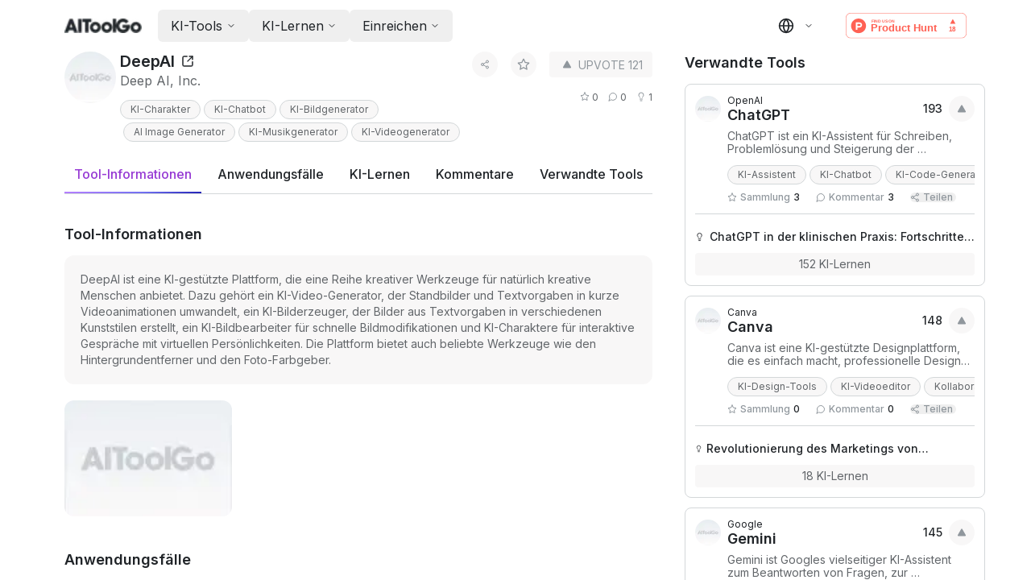

--- FILE ---
content_type: text/html; charset=utf-8
request_url: https://www.aitoolgo.com/de/tools/detail/deepai-org
body_size: 48927
content:
<!DOCTYPE html><html lang="de" class="2xl:text-sm"><head><meta charSet="utf-8"/><meta name="viewport" content="width=device-width, initial-scale=1"/><link rel="preload" as="image" imageSrcSet="/_next/image?url=%2Fimages%2Flogo%402x.png&amp;w=64&amp;q=75 1x, /_next/image?url=%2Fimages%2Flogo%402x.png&amp;w=128&amp;q=75 2x" fetchPriority="high"/><link rel="preload" as="image" href="https://api.producthunt.com/widgets/embed-image/v1/featured.svg?post_id=476730&amp;theme=light"/><link rel="preload" as="image" imageSrcSet="/_next/image?url=%2Fimages%2Floading-bg.png&amp;w=256&amp;q=75 1x, /_next/image?url=%2Fimages%2Floading-bg.png&amp;w=640&amp;q=75 2x" fetchPriority="high"/><link rel="stylesheet" href="/_next/static/css/24a5cb461fc64b52.css" data-precedence="next"/><link rel="stylesheet" href="/_next/static/css/7cca8e2c5137bd71.css" data-precedence="next"/><link rel="preload" as="script" fetchPriority="low" href="/_next/static/chunks/webpack-ab0e9a1407a9195d.js"/><script src="/_next/static/chunks/2200cc46-94d2879a97553ab4.js" async=""></script><script src="/_next/static/chunks/945-4b508f3924abb8f4.js" async=""></script><script src="/_next/static/chunks/main-app-bd32aef7362014cd.js" async=""></script><script src="/_next/static/chunks/689-76f6a14543c5a7a8.js" async=""></script><script src="/_next/static/chunks/522-0ef904525ea8d43c.js" async=""></script><script src="/_next/static/chunks/138-bd90d2e3ef6f22d1.js" async=""></script><script src="/_next/static/chunks/app/not-found-20fd7beb1b056b1c.js" async=""></script><script src="/_next/static/chunks/516-a0b29949ba7af5e3.js" async=""></script><script src="/_next/static/chunks/915-3d80ad87ed30ba1d.js" async=""></script><script src="/_next/static/chunks/785-b281a2b23c573cc8.js" async=""></script><script src="/_next/static/chunks/561-91091db4dfb18134.js" async=""></script><script src="/_next/static/chunks/519-af3fed33d8c6d3f8.js" async=""></script><script src="/_next/static/chunks/90-ef45637f827995a2.js" async=""></script><script src="/_next/static/chunks/887-9ffed5790fec083c.js" async=""></script><script src="/_next/static/chunks/502-39d56e934bd730db.js" async=""></script><script src="/_next/static/chunks/662-d06343676f0a893b.js" async=""></script><script src="/_next/static/chunks/557-a0c251e998935758.js" async=""></script><script src="/_next/static/chunks/app/%5Blang%5D/tools/detail/%5BslugName%5D/page-e0d4b973383334db.js" async=""></script><script src="/_next/static/chunks/603-9f88f5a6cc9416a4.js" async=""></script><script src="/_next/static/chunks/app/%5Blang%5D/layout-b5c7112abe7e4b56.js" async=""></script><script src="https://clerk.aitoolgo.com/npm/@clerk/clerk-js@5/dist/clerk.browser.js" data-clerk-js-script="true" async="" crossorigin="anonymous" data-clerk-publishable-key="pk_live_Y2xlcmsuYWl0b29sZ28uY29tJA"></script><title>Wie man KI für kreative Video- und Bildgenerierung nutzt | AIToolGo</title><meta name="description" content="Erfahren Sie, wie Sie die KI-gestützten Werkzeuge von DeepAI für Videoanimation, Bildgenerierung, Bearbeitung und Charakterinteraktionen nutzen können. Entdecken Sie kreative KI-Anwendungen für natürlich kreative Menschen."/><meta name="robots" content="index, follow"/><link rel="canonical" href="https://www.aitoolgo.com/de/tools/detail/deepai-org"/><link rel="alternate" hrefLang="zh" href="https://www.aitoolgo.com/zh/tools/detail/deepai-org"/><link rel="alternate" hrefLang="hi" href="https://www.aitoolgo.com/hi/tools/detail/deepai-org"/><link rel="alternate" hrefLang="es" href="https://www.aitoolgo.com/es/tools/detail/deepai-org"/><link rel="alternate" hrefLang="de" href="https://www.aitoolgo.com/de/tools/detail/deepai-org"/><link rel="alternate" hrefLang="fr" href="https://www.aitoolgo.com/fr/tools/detail/deepai-org"/><link rel="alternate" hrefLang="ja" href="https://www.aitoolgo.com/ja/tools/detail/deepai-org"/><link rel="alternate" hrefLang="ko" href="https://www.aitoolgo.com/ko/tools/detail/deepai-org"/><link rel="alternate" hrefLang="pt" href="https://www.aitoolgo.com/pt/tools/detail/deepai-org"/><link rel="alternate" hrefLang="ru" href="https://www.aitoolgo.com/ru/tools/detail/deepai-org"/><link rel="alternate" hrefLang="x-default" href="https://www.aitoolgo.com/tools/detail/deepai-org"/><meta property="og:title" content="Wie man KI für kreative Video- und Bildgenerierung nutzt | AIToolGo"/><meta property="og:description" content="Erfahren Sie, wie Sie die KI-gestützten Werkzeuge von DeepAI für Videoanimation, Bildgenerierung, Bearbeitung und Charakterinteraktionen nutzen können. Entdecken Sie kreative KI-Anwendungen für natürlich kreative Menschen."/><meta property="og:image" content="https://static.aitoolgo.com/public/20240605/8f0df50cf0e0493c93eb87e16eb834c5.ico"/><meta name="twitter:card" content="summary_large_image"/><meta name="twitter:title" content="Wie man KI für kreative Video- und Bildgenerierung nutzt | AIToolGo"/><meta name="twitter:description" content="Erfahren Sie, wie Sie die KI-gestützten Werkzeuge von DeepAI für Videoanimation, Bildgenerierung, Bearbeitung und Charakterinteraktionen nutzen können. Entdecken Sie kreative KI-Anwendungen für natürlich kreative Menschen."/><meta name="twitter:image" content="https://static.aitoolgo.com/public/20240605/8f0df50cf0e0493c93eb87e16eb834c5.ico"/><meta name="next-size-adjust"/><script src="/_next/static/chunks/polyfills-42372ed130431b0a.js" noModule=""></script></head><body class="__className_f367f3"><div class="relative flex h-screen flex-col items-center overflow-hidden"><div class="cus-container relative z-20"><header class="flex h-10 w-full items-center justify-between md:h-16 2xl:h-20"><a title="Entdecken und Lernen Sie KI-Tools mit AiToolGo | Ihre KI-Lernplattform" class="shrink-0" href="/de"><img alt="Logo für AiToolGo" fetchPriority="high" width="64" height="12" decoding="async" data-nimg="1" class="w-16 md:w-24" style="color:transparent" srcSet="/_next/image?url=%2Fimages%2Flogo%402x.png&amp;w=64&amp;q=75 1x, /_next/image?url=%2Fimages%2Flogo%402x.png&amp;w=128&amp;q=75 2x" src="/_next/image?url=%2Fimages%2Flogo%402x.png&amp;w=128&amp;q=75"/></a><div class="hidden h-1 w-5 md:inline-flex"></div><div class="flex items-center md:hidden"><div class="group flex cursor-pointer items-center" type="button" id="radix-:R1d6jsq:" aria-haspopup="menu" aria-expanded="false" data-state="closed"><div class="flex items-center"><svg xmlns="http://www.w3.org/2000/svg" width="24" height="24" viewBox="0 0 24 24" fill="none" stroke="currentColor" stroke-width="2" stroke-linecap="round" stroke-linejoin="round" class="lucide lucide-globe w-3 md:w-5"><circle cx="12" cy="12" r="10"></circle><path d="M12 2a14.5 14.5 0 0 0 0 20 14.5 14.5 0 0 0 0-20"></path><path d="M2 12h20"></path></svg><div class="h-1 w-1 md:w-2"></div><span class="text-xs md:text-base"></span></div><svg xmlns="http://www.w3.org/2000/svg" width="24" height="24" viewBox="0 0 24 24" fill="none" stroke="currentColor" stroke-width="2" stroke-linecap="round" stroke-linejoin="round" class="lucide lucide-chevron-down relative ml-1 h-3 w-3 transition duration-200 group-data-[state=open]:rotate-180" aria-hidden="true"><path d="m6 9 6 6 6-6"></path></svg></div><div class="h-1 w-3"></div><svg xmlns="http://www.w3.org/2000/svg" width="24" height="24" viewBox="0 0 24 24" fill="none" stroke="currentColor" stroke-width="2" stroke-linecap="round" stroke-linejoin="round" class="lucide lucide-menu w-5" type="button" aria-haspopup="dialog" aria-expanded="false" aria-controls="radix-:R3d6jsq:" data-state="closed"><line x1="4" x2="20" y1="12" y2="12"></line><line x1="4" x2="20" y1="6" y2="6"></line><line x1="4" x2="20" y1="18" y2="18"></line></svg></div><div class="hidden flex-1 items-center justify-between md:flex"><div class="flex items-center"><nav aria-label="Main" data-orientation="horizontal" dir="ltr" class="relative z-10 flex max-w-max flex-1 items-center justify-center"><div style="position:relative"><ul data-orientation="horizontal" class="group flex flex-1 list-none items-center justify-center space-x-1" dir="ltr"><li><button id="radix-:R5h6jsq:-trigger-radix-:R1lh6jsq:" data-state="closed" aria-expanded="false" aria-controls="radix-:R5h6jsq:-content-radix-:R1lh6jsq:" class="group inline-flex h-8 md:h-10 w-max items-center justify-center rounded-md px-2 md:px-4 py-1 md:py-2 text-xs md:text-base text-t1 transition-colors hover:bg-accent hover:text-accent-foreground focus:bg-accent focus:text-accent-foreground focus:outline-none disabled:pointer-events-none disabled:opacity-50 data-[active]:bg-accent/50 data-[state=open]:bg-accent/50 group" data-radix-collection-item="">KI-Tools<svg xmlns="http://www.w3.org/2000/svg" width="24" height="24" viewBox="0 0 24 24" fill="none" stroke="currentColor" stroke-width="2" stroke-linecap="round" stroke-linejoin="round" class="lucide lucide-chevron-down relative ml-1 h-3 w-3 transition duration-200 group-data-[state=open]:rotate-180" aria-hidden="true"><path d="m6 9 6 6 6-6"></path></svg></button></li></ul></div><div class="absolute left-0 top-full flex justify-center"></div></nav><nav aria-label="Main" data-orientation="horizontal" dir="ltr" class="relative z-10 flex max-w-max flex-1 items-center justify-center"><div style="position:relative"><ul data-orientation="horizontal" class="group flex flex-1 list-none items-center justify-center space-x-1" dir="ltr"><li><button id="radix-:R9h6jsq:-trigger-radix-:R1ph6jsq:" data-state="closed" aria-expanded="false" aria-controls="radix-:R9h6jsq:-content-radix-:R1ph6jsq:" class="group inline-flex h-8 md:h-10 w-max items-center justify-center rounded-md px-2 md:px-4 py-1 md:py-2 text-xs md:text-base text-t1 transition-colors hover:bg-accent hover:text-accent-foreground focus:bg-accent focus:text-accent-foreground focus:outline-none disabled:pointer-events-none disabled:opacity-50 data-[active]:bg-accent/50 data-[state=open]:bg-accent/50 group" data-radix-collection-item="">KI-Lernen<svg xmlns="http://www.w3.org/2000/svg" width="24" height="24" viewBox="0 0 24 24" fill="none" stroke="currentColor" stroke-width="2" stroke-linecap="round" stroke-linejoin="round" class="lucide lucide-chevron-down relative ml-1 h-3 w-3 transition duration-200 group-data-[state=open]:rotate-180" aria-hidden="true"><path d="m6 9 6 6 6-6"></path></svg></button></li></ul></div><div class="absolute left-0 top-full flex justify-center"></div></nav><nav aria-label="Main" data-orientation="horizontal" dir="ltr" class="relative z-10 flex max-w-max flex-1 items-center justify-center"><div style="position:relative"><ul data-orientation="horizontal" class="group flex flex-1 list-none items-center justify-center space-x-1" dir="ltr"><li><button id="radix-:Rdh6jsq:-trigger-radix-:R1th6jsq:" data-state="closed" aria-expanded="false" aria-controls="radix-:Rdh6jsq:-content-radix-:R1th6jsq:" class="group inline-flex h-8 md:h-10 w-max items-center justify-center rounded-md px-2 md:px-4 py-1 md:py-2 text-xs md:text-base text-t1 transition-colors hover:bg-accent hover:text-accent-foreground focus:bg-accent focus:text-accent-foreground focus:outline-none disabled:pointer-events-none disabled:opacity-50 data-[active]:bg-accent/50 data-[state=open]:bg-accent/50 group" data-radix-collection-item="">Einreichen<svg xmlns="http://www.w3.org/2000/svg" width="24" height="24" viewBox="0 0 24 24" fill="none" stroke="currentColor" stroke-width="2" stroke-linecap="round" stroke-linejoin="round" class="lucide lucide-chevron-down relative ml-1 h-3 w-3 transition duration-200 group-data-[state=open]:rotate-180" aria-hidden="true"><path d="m6 9 6 6 6-6"></path></svg></button></li></ul></div><div class="absolute left-0 top-full flex justify-center"></div></nav></div><div class="flex items-center"><div class="group flex cursor-pointer items-center" type="button" id="radix-:R6h6jsq:" aria-haspopup="menu" aria-expanded="false" data-state="closed"><div class="flex items-center"><svg xmlns="http://www.w3.org/2000/svg" width="24" height="24" viewBox="0 0 24 24" fill="none" stroke="currentColor" stroke-width="2" stroke-linecap="round" stroke-linejoin="round" class="lucide lucide-globe w-3 md:w-5"><circle cx="12" cy="12" r="10"></circle><path d="M12 2a14.5 14.5 0 0 0 0 20 14.5 14.5 0 0 0 0-20"></path><path d="M2 12h20"></path></svg><div class="h-1 w-1 md:w-2"></div><span class="text-xs md:text-base"></span></div><svg xmlns="http://www.w3.org/2000/svg" width="24" height="24" viewBox="0 0 24 24" fill="none" stroke="currentColor" stroke-width="2" stroke-linecap="round" stroke-linejoin="round" class="lucide lucide-chevron-down relative ml-1 h-3 w-3 transition duration-200 group-data-[state=open]:rotate-180" aria-hidden="true"><path d="m6 9 6 6 6-6"></path></svg></div><div class="h-1 w-5"></div><div class="group cursor-pointer flex cursor-pointer items-center" type="button" id="radix-:Reh6jsq:" aria-haspopup="menu" aria-expanded="false" data-state="closed"></div><div class="h-1 w-5"></div><a href="https://www.producthunt.com/posts/aitoolgo?embed=true&amp;utm_source=badge-featured&amp;utm_medium=badge&amp;utm_souce=badge-aitoolgo" target="_blank"><img src="https://api.producthunt.com/widgets/embed-image/v1/featured.svg?post_id=476730&amp;theme=light" alt="AiToolGo - Discover AI Tools &amp; Learning, Intelligently Curated for You | Product Hunt" class="w-[150px] object-cover" width="150" height="32.4"/></a></div></div></header></div><div dir="ltr" class="overflow-hidden relative z-10 w-full flex-1" style="position:relative;--radix-scroll-area-corner-width:0px;--radix-scroll-area-corner-height:0px"><style>[data-radix-scroll-area-viewport]{scrollbar-width:none;-ms-overflow-style:none;-webkit-overflow-scrolling:touch;}[data-radix-scroll-area-viewport]::-webkit-scrollbar{display:none}</style><div data-radix-scroll-area-viewport="" class="h-full w-full rounded-[inherit] [&amp;&gt;div]:!block" style="overflow-x:hidden;overflow-y:hidden"><div style="min-width:100%;display:table"><div class="cus-container"><div class="xl:flex xl:space-x-10"><div class="xl:w-2/3"><div class="mb-2 flex flex-wrap md:mb-3 2xl:mb-5"><div class="flex flex-1"><img alt="Logo für DeepAI" loading="lazy" width="48" height="48" decoding="async" data-nimg="1" class="object-cover h-12 w-12 flex-shrink-0 rounded-full md:h-16 md:w-16 2xl:h-20 2xl:w-20" style="color:transparent;background-size:cover;background-position:50% 50%;background-repeat:no-repeat;background-image:url(&quot;data:image/svg+xml;charset=utf-8,%3Csvg xmlns=&#x27;http://www.w3.org/2000/svg&#x27; viewBox=&#x27;0 0 48 48&#x27;%3E%3Cfilter id=&#x27;b&#x27; color-interpolation-filters=&#x27;sRGB&#x27;%3E%3CfeGaussianBlur stdDeviation=&#x27;20&#x27;/%3E%3CfeColorMatrix values=&#x27;1 0 0 0 0 0 1 0 0 0 0 0 1 0 0 0 0 0 100 -1&#x27; result=&#x27;s&#x27;/%3E%3CfeFlood x=&#x27;0&#x27; y=&#x27;0&#x27; width=&#x27;100%25&#x27; height=&#x27;100%25&#x27;/%3E%3CfeComposite operator=&#x27;out&#x27; in=&#x27;s&#x27;/%3E%3CfeComposite in2=&#x27;SourceGraphic&#x27;/%3E%3CfeGaussianBlur stdDeviation=&#x27;20&#x27;/%3E%3C/filter%3E%3Cimage width=&#x27;100%25&#x27; height=&#x27;100%25&#x27; x=&#x27;0&#x27; y=&#x27;0&#x27; preserveAspectRatio=&#x27;none&#x27; style=&#x27;filter: url(%23b);&#x27; href=&#x27;/images/loading-bg.png&#x27;/%3E%3C/svg%3E&quot;)" srcSet="/_next/image?url=%2Fimages%2Floading-bg.png&amp;w=48&amp;q=75 1x, /_next/image?url=%2Fimages%2Floading-bg.png&amp;w=96&amp;q=75 2x" src="/_next/image?url=%2Fimages%2Floading-bg.png&amp;w=96&amp;q=75"/><div class="h-1 w-1 md:w-2 2xl:w-3"></div><div><h1 class="flex items-center text-base font-semibold md:text-xl md:leading-6 2xl:mb-1 2xl:text-2xl 2xl:leading-7">DeepAI<a target="_blank" title="Offizielle Website von DeepAI" rel="noopener noreferrer nofollow" href="https://deepai.org?ref=https://www.aitoolgo.com"><svg xmlns="http://www.w3.org/2000/svg" width="24" height="24" viewBox="0 0 24 24" fill="none" stroke="currentColor" stroke-width="2" stroke-linecap="round" stroke-linejoin="round" class="lucide lucide-square-arrow-out-up-right mx-2 w-[0.875rem] md:w-4 2xl:w-5"><path d="M21 13v6a2 2 0 0 1-2 2H5a2 2 0 0 1-2-2V5a2 2 0 0 1 2-2h6"></path><path d="m21 3-9 9"></path><path d="M15 3h6v6"></path></svg></a></h1><div class="mb-2 text-xs text-t2 md:mb-3 md:text-base">Deep AI, Inc.</div><ul class="flex items-center space-x-[2px] overflow-hidden md:space-x-1 flex-wrap"><li class="flex-shrink-0"><a class="mb-[2px] flex h-4 cursor-pointer items-center rounded-full border bg-foreground px-1 text-[0.625rem] leading-4 text-t2 md:mb-1 md:h-6 md:px-3 md:text-xs md:leading-6" href="/de/tools/all-domains/ai-character/page/1">KI-Charakter</a></li><li class="flex-shrink-0"><a class="mb-[2px] flex h-4 cursor-pointer items-center rounded-full border bg-foreground px-1 text-[0.625rem] leading-4 text-t2 md:mb-1 md:h-6 md:px-3 md:text-xs md:leading-6" href="/de/tools/all-domains/ai-chatbot/page/1">KI-Chatbot</a></li><li class="flex-shrink-0"><a class="mb-[2px] flex h-4 cursor-pointer items-center rounded-full border bg-foreground px-1 text-[0.625rem] leading-4 text-t2 md:mb-1 md:h-6 md:px-3 md:text-xs md:leading-6" href="/de/tools/all-domains/ai-image-generator/page/1">KI-Bildgenerator</a></li><li class="flex-shrink-0"><a class="mb-[2px] flex h-4 cursor-pointer items-center rounded-full border bg-foreground px-1 text-[0.625rem] leading-4 text-t2 md:mb-1 md:h-6 md:px-3 md:text-xs md:leading-6" href="/de/tools/all-domains/ai-image-generator/page/1">AI Image Generator</a></li><li class="flex-shrink-0"><a class="mb-[2px] flex h-4 cursor-pointer items-center rounded-full border bg-foreground px-1 text-[0.625rem] leading-4 text-t2 md:mb-1 md:h-6 md:px-3 md:text-xs md:leading-6" href="/de/tools/all-domains/ai-music-generator/page/1">KI-Musikgenerator</a></li><li class="flex-shrink-0"><a class="mb-[2px] flex h-4 cursor-pointer items-center rounded-full border bg-foreground px-1 text-[0.625rem] leading-4 text-t2 md:mb-1 md:h-6 md:px-3 md:text-xs md:leading-6" href="/de/tools/all-domains/ai-video-generator/page/1">KI-Videogenerator</a></li></ul></div></div><div class="h-1 w-1"></div><div class="mt-2 flex w-full flex-shrink-0 flex-col items-end md:mt-0 md:w-auto"><div class="mb-2 flex items-center md:mb-3 2xl:mb-4"><button class="inline-flex items-center justify-center whitespace-nowrap text-xs md:text-sm font-medium ring-offset-background transition-colors focus-visible:outline-none focus-visible:ring-2 focus-visible:ring-ring focus-visible:ring-offset-2 disabled:pointer-events-none disabled:opacity-50 bg-secondary text-t3 hover:bg-secondary/80 rounded-full h-6 min-w-6 p-0 px-0 md:h-8 md:min-w-8 2xl:h-10 2xl:min-w-10" title="Teilen"><svg xmlns="http://www.w3.org/2000/svg" width="24" height="24" viewBox="0 0 24 24" fill="none" stroke="currentColor" stroke-width="2" stroke-linecap="round" stroke-linejoin="round" class="lucide lucide-share2 w-3"><circle cx="18" cy="5" r="3"></circle><circle cx="6" cy="12" r="3"></circle><circle cx="18" cy="19" r="3"></circle><line x1="8.59" x2="15.42" y1="13.51" y2="17.49"></line><line x1="15.41" x2="8.59" y1="6.51" y2="10.49"></line></svg></button><button class="inline-flex items-center justify-center whitespace-nowrap text-xs md:text-sm font-medium ring-offset-background transition-colors focus-visible:outline-none focus-visible:ring-2 focus-visible:ring-ring focus-visible:ring-offset-2 disabled:pointer-events-none disabled:opacity-50 bg-secondary text-t3 hover:bg-secondary/80 rounded-full h-6 min-w-6 p-0 px-0 md:h-8 md:min-w-8 2xl:h-10 2xl:min-w-10 mx-3 md:mx-4 2xl:mx-5" title="Sammlung"><svg xmlns="http://www.w3.org/2000/svg" width="24" height="24" viewBox="0 0 24 24" fill="none" stroke="currentColor" stroke-width="2" stroke-linecap="round" stroke-linejoin="round" class="lucide lucide-star w-4"><polygon points="12 2 15.09 8.26 22 9.27 17 14.14 18.18 21.02 12 17.77 5.82 21.02 7 14.14 2 9.27 8.91 8.26 12 2"></polygon></svg></button><button class="inline-flex items-center justify-center whitespace-nowrap text-xs md:text-sm ring-offset-background transition-colors focus-visible:outline-none focus-visible:ring-2 focus-visible:ring-ring focus-visible:ring-offset-2 disabled:pointer-events-none disabled:opacity-50 bg-secondary text-t3 hover:bg-secondary/80 h-6 px-2 md:h-8 md:px-3 2xl:h-10 2xl:px-3 rounded font-normal"><svg xmlns="http://www.w3.org/2000/svg" width="24" height="24" viewBox="0 0 24 24" fill="#90979D" stroke="currentColor" stroke-width="0" stroke-linecap="round" stroke-linejoin="round" class="lucide lucide-triangle h-3 w-5"><path d="M13.73 4a2 2 0 0 0-3.46 0l-8 14A2 2 0 0 0 4 21h16a2 2 0 0 0 1.73-3Z"></path></svg><span class="md:translate-y-[1px]"> <!-- -->UPVOTE<!-- --> <!-- -->121</span></button></div><div class="flex items-center text-xs leading-none text-t2"><svg xmlns="http://www.w3.org/2000/svg" width="24" height="24" viewBox="0 0 24 24" fill="none" stroke="currentColor" stroke-width="2" stroke-linecap="round" stroke-linejoin="round" class="lucide lucide-star w-3 text-t3"><polygon points="12 2 15.09 8.26 22 9.27 17 14.14 18.18 21.02 12 17.77 5.82 21.02 7 14.14 2 9.27 8.91 8.26 12 2"></polygon></svg><span class="md:translate-y-[1px]"> <!-- -->0</span><div class="h-1 w-2 md:w-3"></div><svg xmlns="http://www.w3.org/2000/svg" width="24" height="24" viewBox="0 0 24 24" fill="none" stroke="currentColor" stroke-width="2" stroke-linecap="round" stroke-linejoin="round" class="lucide lucide-message-circle w-3 text-t3"><path d="M7.9 20A9 9 0 1 0 4 16.1L2 22Z"></path></svg><span class="md:translate-y-[1px]"> <!-- -->0</span><div class="h-1 w-2 md:w-3"></div><svg xmlns="http://www.w3.org/2000/svg" width="24" height="24" viewBox="0 0 24 24" fill="none" stroke="currentColor" stroke-width="2" stroke-linecap="round" stroke-linejoin="round" class="lucide lucide-lightbulb w-3 text-t3"><path d="M15 14c.2-1 .7-1.7 1.5-2.5 1-.9 1.5-2.2 1.5-3.5A6 6 0 0 0 6 8c0 1 .2 2.2 1.5 3.5.7.7 1.3 1.5 1.5 2.5"></path><path d="M9 18h6"></path><path d="M10 22h4"></path></svg><span class="md:translate-y-[1px]"> <!-- -->1</span></div></div></div><div class="mb-2 flex min-h-10 w-full items-center justify-between border-b md:mb-4 md:min-h-12 2xl:mb-5 2xl:min-h-14 sticky left-0 top-0 z-10 bg-background"><div dir="ltr" class="relative overflow-hidden flex-1 whitespace-nowrap" style="position:relative;--radix-scroll-area-corner-width:0px;--radix-scroll-area-corner-height:0px"><style>[data-radix-scroll-area-viewport]{scrollbar-width:none;-ms-overflow-style:none;-webkit-overflow-scrolling:touch;}[data-radix-scroll-area-viewport]::-webkit-scrollbar{display:none}</style><div data-radix-scroll-area-viewport="" class="h-full w-full rounded-[inherit] [&amp;&gt;div]:!block" style="overflow-x:hidden;overflow-y:hidden"><div style="min-width:100%;display:table"><ul class="flex h-10 flex-1 items-center space-x-1 md:h-12 md:space-x-2 2xl:h-14 2xl:space-x-3"><a title="Tool-Informationen" class="h-full" href="#tool-information"><li class="relative flex h-full shrink-0 cursor-pointer items-center px-1 text-xs font-bold hover:opacity-85 md:px-3 md:text-base md:font-medium 2xl:px-5 text-primary">Tool-Informationen<div class="absolute bottom-0 left-0 z-50 h-[2px] w-full bg-gradient-primary"></div></li></a><a title="Anwendungsfälle" class="h-full" href="#application-cases"><li class="relative flex h-full shrink-0 cursor-pointer items-center px-1 text-xs font-bold hover:opacity-85 md:px-3 md:text-base md:font-medium 2xl:px-5">Anwendungsfälle</li></a><a title="KI-Lernen" class="h-full" href="#learning"><li class="relative flex h-full shrink-0 cursor-pointer items-center px-1 text-xs font-bold hover:opacity-85 md:px-3 md:text-base md:font-medium 2xl:px-5">KI-Lernen</li></a><a title="Kommentare" class="h-full" href="#comments"><li class="relative flex h-full shrink-0 cursor-pointer items-center px-1 text-xs font-bold hover:opacity-85 md:px-3 md:text-base md:font-medium 2xl:px-5">Kommentare</li></a><a title="Verwandte Tools" class="h-full" href="#related-tools"><li class="relative flex h-full shrink-0 cursor-pointer items-center px-1 text-xs font-bold hover:opacity-85 md:px-3 md:text-base md:font-medium 2xl:px-5">Verwandte Tools</li></a></ul></div></div></div></div><div class="invisible -mt-10 h-10 md:-mt-12 md:h-12" id="tool-information"></div><div class="py-2 md:py-5"><h3 class="mb-2 text-base font-semibold md:mb-3 md:text-lg 2xl:mb-5 2xl:text-xl">Tool-Informationen</h3><div class="mb-2 whitespace-pre-wrap rounded rounded-tl-none bg-foreground p-2 text-xs text-t2 md:mb-5 md:rounded-xl md:p-5 md:text-sm">DeepAI ist eine KI-gestützte Plattform, die eine Reihe kreativer Werkzeuge für natürlich kreative Menschen anbietet. Dazu gehört ein KI-Video-Generator, der Standbilder und Textvorgaben in kurze Videoanimationen umwandelt, ein KI-Bilderzeuger, der Bilder aus Textvorgaben in verschiedenen Kunststilen erstellt, ein KI-Bildbearbeiter für schnelle Bildmodifikationen und KI-Charaktere für interaktive Gespräche mit virtuellen Persönlichkeiten. Die Plattform bietet auch beliebte Werkzeuge wie den Hintergrundentferner und den Foto-Farbgeber.</div><div class="flex flex-wrap space-x-3"><img alt="Detailbild von DeepAI" fetchPriority="high" width="208" height="144" decoding="async" data-nimg="1" class="object-cover h-20 w-28 rounded md:h-36 md:w-52 md:rounded-xl" style="color:transparent;background-size:cover;background-position:50% 50%;background-repeat:no-repeat;background-image:url(&quot;data:image/svg+xml;charset=utf-8,%3Csvg xmlns=&#x27;http://www.w3.org/2000/svg&#x27; viewBox=&#x27;0 0 208 144&#x27;%3E%3Cfilter id=&#x27;b&#x27; color-interpolation-filters=&#x27;sRGB&#x27;%3E%3CfeGaussianBlur stdDeviation=&#x27;20&#x27;/%3E%3CfeColorMatrix values=&#x27;1 0 0 0 0 0 1 0 0 0 0 0 1 0 0 0 0 0 100 -1&#x27; result=&#x27;s&#x27;/%3E%3CfeFlood x=&#x27;0&#x27; y=&#x27;0&#x27; width=&#x27;100%25&#x27; height=&#x27;100%25&#x27;/%3E%3CfeComposite operator=&#x27;out&#x27; in=&#x27;s&#x27;/%3E%3CfeComposite in2=&#x27;SourceGraphic&#x27;/%3E%3CfeGaussianBlur stdDeviation=&#x27;20&#x27;/%3E%3C/filter%3E%3Cimage width=&#x27;100%25&#x27; height=&#x27;100%25&#x27; x=&#x27;0&#x27; y=&#x27;0&#x27; preserveAspectRatio=&#x27;none&#x27; style=&#x27;filter: url(%23b);&#x27; href=&#x27;/images/loading-bg.png&#x27;/%3E%3C/svg%3E&quot;)" srcSet="/_next/image?url=%2Fimages%2Floading-bg.png&amp;w=256&amp;q=75 1x, /_next/image?url=%2Fimages%2Floading-bg.png&amp;w=640&amp;q=75 2x" src="/_next/image?url=%2Fimages%2Floading-bg.png&amp;w=640&amp;q=75"/></div></div><div class="invisible -mt-10 h-10 md:-mt-12 md:h-12" id="application-cases"></div><div class="pt-2 md:pb-2 md:pt-5"><h3 class="mb-2 text-base font-semibold md:mb-3 md:text-lg 2xl:mb-5 2xl:text-xl">Anwendungsfälle</h3><ul class="flex items-center overflow-hidden space-x-2 md:space-x-3 flex-wrap"><li class="flex-shrink-0"><a class="flex cursor-pointer items-center border text-t2 mb-2 h-8 rounded-lg bg-transparent px-3 text-sm leading-8 md:mb-3 md:h-10 md:px-4 md:text-base md:leading-10" href="/de/tools/design-and-creativity/all-tasks/page/1">Design und Kreativität</a></li><li class="flex-shrink-0"><a class="flex cursor-pointer items-center border text-t2 mb-2 h-8 rounded-lg bg-transparent px-3 text-sm leading-8 md:mb-3 md:h-10 md:px-4 md:text-base md:leading-10" href="/de/tools/design-and-creativity/all-tasks/page/1">Design and Creativity</a></li><li class="flex-shrink-0"><a class="flex cursor-pointer items-center border text-t2 mb-2 h-8 rounded-lg bg-transparent px-3 text-sm leading-8 md:mb-3 md:h-10 md:px-4 md:text-base md:leading-10" href="/de/tools/education-and-training/all-tasks/page/1">Bildung und Schulung</a></li><li class="flex-shrink-0"><a class="flex cursor-pointer items-center border text-t2 mb-2 h-8 rounded-lg bg-transparent px-3 text-sm leading-8 md:mb-3 md:h-10 md:px-4 md:text-base md:leading-10" href="/de/tools/education-and-training/all-tasks/page/1">Education and Training</a></li><li class="flex-shrink-0"><a class="flex cursor-pointer items-center border text-t2 mb-2 h-8 rounded-lg bg-transparent px-3 text-sm leading-8 md:mb-3 md:h-10 md:px-4 md:text-base md:leading-10" href="/de/tools/marketing/all-tasks/page/1">Marketing</a></li></ul></div><div class="invisible -mt-10 h-10 md:-mt-12 md:h-12" id="learning"></div><div class="py-2 md:py-5"><div class="mb-2 flex items-center justify-between md:mb-3 2xl:mb-5"><h3 class="text-base font-semibold md:text-lg 2xl:text-xl">KI-Lernen</h3><div class="group h-6 rounded border px-1 text-xs md:h-8 md:px-4 md:text-sm 2xl:h-10 2xl:px-5 flex cursor-pointer items-center" type="button" id="radix-:R2c6fjttr5mjsq:" aria-haspopup="menu" aria-expanded="false" data-state="closed"><div class="flex items-center"><div class="h-1 w-2"></div><span>Absteigend</span></div><svg xmlns="http://www.w3.org/2000/svg" width="24" height="24" viewBox="0 0 24 24" fill="none" stroke="currentColor" stroke-width="2" stroke-linecap="round" stroke-linejoin="round" class="lucide lucide-chevron-down relative ml-1 h-3 w-3 transition duration-200 group-data-[state=open]:rotate-180" aria-hidden="true"><path d="m6 9 6 6 6-6"></path></svg></div></div><ul class="mb-5 space-y-5"><li class="rounded-lg border border-dashed p-2 md:rounded-lg md:p-4 2xl:rounded-xl 2xl:p-5"><div class="mb-1 flex items-center justify-between md:mb-2 2xl:mb-3"><a title="Entfessle Deine Kreativität: Die Top 6 KI-Kreaturengeneratoren für einzigartige Charaktere | AIToolGo" class="flex-1" href="/de/learning/detail/top-6-creature-generator-tools-to-create-unique-vidnoz-ai"><div class="flex items-center"><div class="flex h-5 w-5 items-center justify-center rounded-full bg-foreground text-xs text-t2 md:h-6 md:w-6 md:text-sm 2xl:text-base">···</div><div class="h-1 w-1 md:w-2"></div><div class="line-clamp-1 flex-1 break-all text-xs font-medium md:text-sm"><span class="font-medium">@ <!-- -->DeepAI<!-- --> - </span><span class="text-t3">Marketing/Human Resources</span></div></div></a><div class="h-1 w-1"></div><div class="flex items-center"><span class="text-xs font-medium md:text-sm 2xl:text-base">0</span><div class="h-1 w-1 md:w-2"></div><button class="inline-flex items-center justify-center whitespace-nowrap text-xs md:text-sm font-medium ring-offset-background transition-colors focus-visible:outline-none focus-visible:ring-2 focus-visible:ring-ring focus-visible:ring-offset-2 disabled:pointer-events-none disabled:opacity-50 bg-secondary text-t3 hover:bg-secondary/80 h-6 min-w-6 p-0 px-0 md:h-8 md:min-w-8 2xl:h-10 2xl:min-w-10 rounded-full" title="UPVOTE"><svg xmlns="http://www.w3.org/2000/svg" width="24" height="24" viewBox="0 0 24 24" fill="#90979D" stroke="currentColor" stroke-width="0" stroke-linecap="round" stroke-linejoin="round" class="lucide lucide-triangle h-2 w-3 md:h-3 md:w-4"><path d="M13.73 4a2 2 0 0 0-3.46 0l-8 14A2 2 0 0 0 4 21h16a2 2 0 0 0 1.73-3Z"></path></svg></button></div></div><a href="/de/learning/detail/top-6-creature-generator-tools-to-create-unique-vidnoz-ai"><h4 class="line-clamp-2 whitespace-pre-wrap text-xs md:text-base">Entfessle Deine Kreativität: Die Top 6 KI-Kreaturengeneratoren für einzigartige Charaktere</h4></a><div class="h-1 md:h-3"></div><div class="flex h-4 items-center justify-between text-[0.625rem] font-medium leading-3 text-t2 md:text-xs md:leading-none"><ul class="flex flex-nowrap items-center space-x-[2px] overflow-hidden md:space-x-1"><li class="flex-shrink-0"><a class="mb-[2px] flex h-4 cursor-pointer items-center rounded-full border bg-foreground px-1 text-[0.625rem] leading-4 text-t2 md:mb-1 md:h-6 md:px-3 md:text-xs md:leading-6" href="/de/learning/all-domains/ai-text-to-speech/page/1">KI-Text-zu-Sprache</a></li><li class="flex-shrink-0"><a class="mb-[2px] flex h-4 cursor-pointer items-center rounded-full border bg-foreground px-1 text-[0.625rem] leading-4 text-t2 md:mb-1 md:h-6 md:px-3 md:text-xs md:leading-6" href="/de/learning/all-domains/ai-video-generator/page/1">KI-Videogenerator</a></li><li class="flex-shrink-0"><a class="mb-[2px] flex h-4 cursor-pointer items-center rounded-full border bg-foreground px-1 text-[0.625rem] leading-4 text-t2 md:mb-1 md:h-6 md:px-3 md:text-xs md:leading-6" href="/de/learning/all-domains/talking-avatar/page/1">Sprechender Avatar</a></li><li class="flex-shrink-0"><a class="mb-[2px] flex h-4 cursor-pointer items-center rounded-full border bg-foreground px-1 text-[0.625rem] leading-4 text-t2 md:mb-1 md:h-6 md:px-3 md:text-xs md:leading-6" href="/de/learning/all-domains/video-templates/page/1">Videovorlagen</a></li><li class="flex-shrink-0"><a class="mb-[2px] flex h-4 cursor-pointer items-center rounded-full border bg-foreground px-1 text-[0.625rem] leading-4 text-t2 md:mb-1 md:h-6 md:px-3 md:text-xs md:leading-6" href="/de/learning/all-domains/video-templates/page/1">Video Templates</a></li></ul><div class="h-1 w-2 flex-shrink-0 md:w-3"></div><div class="flex flex-shrink-0 items-center"><svg xmlns="http://www.w3.org/2000/svg" width="24" height="24" viewBox="0 0 24 24" fill="none" stroke="currentColor" stroke-width="2" stroke-linecap="round" stroke-linejoin="round" class="lucide lucide-star h-[0.625rem] w-[0.625rem] md:h-3 md:w-3"><polygon points="12 2 15.09 8.26 22 9.27 17 14.14 18.18 21.02 12 17.77 5.82 21.02 7 14.14 2 9.27 8.91 8.26 12 2"></polygon></svg><span> <!-- -->0</span><div class="h-1 w-2 md:w-5"></div><svg xmlns="http://www.w3.org/2000/svg" width="24" height="24" viewBox="0 0 24 24" fill="none" stroke="currentColor" stroke-width="2" stroke-linecap="round" stroke-linejoin="round" class="lucide lucide-message-circle h-[0.625rem] w-[0.625rem] md:h-3 md:w-3"><path d="M7.9 20A9 9 0 1 0 4 16.1L2 22Z"></path></svg><span> <!-- -->0</span></div></div></li></ul><div class="flex justify-center"><a href="/de/learning/all-domains/all-tasks/page/1?slugName=deepai-org"><button class="inline-flex items-center justify-center whitespace-nowrap text-xs md:text-sm font-medium ring-offset-background transition-colors focus-visible:outline-none focus-visible:ring-2 focus-visible:ring-ring focus-visible:ring-offset-2 disabled:pointer-events-none disabled:opacity-50 border hover:bg-accent hover:text-accent-foreground rounded md:rounded-lg h-6 px-2 md:h-8 md:px-3 2xl:h-10 2xl:px-3 min-w-60 text-t2">Alle anzeigen</button></a></div></div><div class="invisible -mt-10 h-10 md:-mt-12 md:h-12" id="comments"></div><div class="py-2 md:py-5"><div class="mb-2 flex items-center justify-between md:mb-3 2xl:mb-5"><h3 class="text-base font-semibold md:text-lg 2xl:text-xl">Kommentar<!-- -->(<!-- -->0<!-- -->)</h3><div class="group h-6 rounded border px-1 text-xs md:h-8 md:px-4 md:text-sm 2xl:h-10 2xl:px-5 flex cursor-pointer items-center" type="button" id="radix-:R2d6fjttr5mjsq:" aria-haspopup="menu" aria-expanded="false" data-state="closed"><div class="flex items-center"><div class="h-1 w-2"></div><span>Absteigend</span></div><svg xmlns="http://www.w3.org/2000/svg" width="24" height="24" viewBox="0 0 24 24" fill="none" stroke="currentColor" stroke-width="2" stroke-linecap="round" stroke-linejoin="round" class="lucide lucide-chevron-down relative ml-1 h-3 w-3 transition duration-200 group-data-[state=open]:rotate-180" aria-hidden="true"><path d="m6 9 6 6 6-6"></path></svg></div></div><div class="mb-2 flex md:mb-5"><img alt="user&#x27;s avatar" loading="lazy" width="32" height="32" decoding="async" data-nimg="1" class="object-cover h-6 w-6 rounded-full md:h-8 md:w-8" style="color:transparent" srcSet="/_next/image?url=%2Fimages%2Floading-bg.png&amp;w=32&amp;q=75 1x, /_next/image?url=%2Fimages%2Floading-bg.png&amp;w=64&amp;q=75 2x" src="/_next/image?url=%2Fimages%2Floading-bg.png&amp;w=64&amp;q=75"/><div class="h-1 w-1 md:w-3"></div><div class="relative flex-1"><textarea class="flex min-h-[80px] rounded border border-input bg-background px-2 py-2 text-xs outline-none placeholder:text-t3 focus-visible:border-primary disabled:cursor-not-allowed disabled:opacity-50 md:rounded-lg md:px-5 md:py-3 md:text-sm w-full pr-10 md:pr-20" name="comment" maxLength="400" placeholder="Fügen Sie hier Ihren Kommentar hinzu..."></textarea><button class="inline-flex items-center justify-center whitespace-nowrap text-xs md:text-sm font-medium ring-offset-background transition-colors focus-visible:outline-none focus-visible:ring-2 focus-visible:ring-ring focus-visible:ring-offset-2 disabled:pointer-events-none disabled:opacity-50 bg-gradient-primary text-primary-foreground hover:bg-gradient-primary-weak rounded-full h-6 min-w-6 p-0 px-0 md:h-8 md:min-w-8 2xl:h-10 2xl:min-w-10 absolute bottom-2 right-2 md:bottom-3 md:right-2"><svg xmlns="http://www.w3.org/2000/svg" width="24" height="24" viewBox="0 0 24 24" fill="none" stroke="currentColor" stroke-width="2" stroke-linecap="round" stroke-linejoin="round" class="lucide lucide-arrow-right w-3 md:w-4"><path d="M5 12h14"></path><path d="m12 5 7 7-7 7"></path></svg></button></div></div><ul class="rounded-lg p-2 md:rounded-xl md:p-5 border-0"></ul></div></div><div class="xl:w-1/3"><div class="invisible -mt-10 h-10 md:-mt-12 md:h-12" id="related-tools"></div><div class="py-2 xl:py-0"><h3 class="mb-2 text-base font-semibold md:mb-3 md:text-lg 2xl:mb-5 2xl:text-xl">Verwandte Tools</h3><ul class="space-y-3"><li class="relative flex flex-col justify-between rounded-lg border p-2 md:rounded-lg md:p-3 2xl:rounded-xl 2xl:p-4"><div><div class="mb-1 flex flex-1 items-center justify-between md:mb-2 2xl:mb-3"><a title="Wie man ChatGPT KI für Schreiben, Lernen und Produktivität nutzt | AIToolGo" class="flex-1" href="/de/tools/detail/openai-chatgpt"><div class="flex items-center"><img alt="Logo für ChatGPT" loading="lazy" width="40" height="40" decoding="async" data-nimg="1" class="object-cover h-6 w-6 rounded-full md:h-8 md:w-8 2xl:h-10 2xl:w-10" style="color:transparent;background-size:cover;background-position:50% 50%;background-repeat:no-repeat;background-image:url(&quot;data:image/svg+xml;charset=utf-8,%3Csvg xmlns=&#x27;http://www.w3.org/2000/svg&#x27; viewBox=&#x27;0 0 40 40&#x27;%3E%3Cfilter id=&#x27;b&#x27; color-interpolation-filters=&#x27;sRGB&#x27;%3E%3CfeGaussianBlur stdDeviation=&#x27;20&#x27;/%3E%3CfeColorMatrix values=&#x27;1 0 0 0 0 0 1 0 0 0 0 0 1 0 0 0 0 0 100 -1&#x27; result=&#x27;s&#x27;/%3E%3CfeFlood x=&#x27;0&#x27; y=&#x27;0&#x27; width=&#x27;100%25&#x27; height=&#x27;100%25&#x27;/%3E%3CfeComposite operator=&#x27;out&#x27; in=&#x27;s&#x27;/%3E%3CfeComposite in2=&#x27;SourceGraphic&#x27;/%3E%3CfeGaussianBlur stdDeviation=&#x27;20&#x27;/%3E%3C/filter%3E%3Cimage width=&#x27;100%25&#x27; height=&#x27;100%25&#x27; x=&#x27;0&#x27; y=&#x27;0&#x27; preserveAspectRatio=&#x27;none&#x27; style=&#x27;filter: url(%23b);&#x27; href=&#x27;/images/loading-bg.png&#x27;/%3E%3C/svg%3E&quot;)" srcSet="/_next/image?url=%2Fimages%2Floading-bg.png&amp;w=48&amp;q=75 1x, /_next/image?url=%2Fimages%2Floading-bg.png&amp;w=96&amp;q=75 2x" src="/_next/image?url=%2Fimages%2Floading-bg.png&amp;w=96&amp;q=75"/><div class="h-1 w-1 md:w-2 2xl:w-3"></div><div class="flex flex-1 flex-col justify-center"><div class="line-clamp-1 break-all text-[0.625rem] leading-3 md:text-xs md:leading-4">OpenAI</div><h4 class="line-clamp-1 break-all text-xs font-semibold leading-4 md:text-lg md:leading-5 2xl:text-xl 2xl:leading-6">ChatGPT</h4></div></div></a><div class="h-1 w-1"></div><div class="flex items-center"><span class="text-xs font-medium md:text-sm 2xl:text-base">193</span><div class="h-1 w-1 md:w-2"></div><button class="inline-flex items-center justify-center whitespace-nowrap text-xs md:text-sm font-medium ring-offset-background transition-colors focus-visible:outline-none focus-visible:ring-2 focus-visible:ring-ring focus-visible:ring-offset-2 disabled:pointer-events-none disabled:opacity-50 bg-secondary text-t3 hover:bg-secondary/80 h-6 min-w-6 p-0 px-0 md:h-8 md:min-w-8 2xl:h-10 2xl:min-w-10 rounded-full" title="UPVOTE"><svg xmlns="http://www.w3.org/2000/svg" width="24" height="24" viewBox="0 0 24 24" fill="#90979D" stroke="currentColor" stroke-width="0" stroke-linecap="round" stroke-linejoin="round" class="lucide lucide-triangle h-2 w-3 md:h-3 md:w-4"><path d="M13.73 4a2 2 0 0 0-3.46 0l-8 14A2 2 0 0 0 4 21h16a2 2 0 0 0 1.73-3Z"></path></svg></button></div></div><div class="md:pl-10 2xl:pl-[3.25rem]"><a class="mb-2 line-clamp-2 whitespace-pre-wrap text-[0.625rem] leading-[0.875rem] text-t2 md:mb-3 md:text-sm md:leading-4" href="/de/tools/detail/openai-chatgpt">ChatGPT ist ein KI-Assistent für Schreiben, Problemlösung und Steigerung der Produktivität.</a><ul class="flex flex-nowrap items-center space-x-[2px] overflow-hidden md:space-x-1"><li class="flex-shrink-0"><a class="mb-[2px] flex h-4 cursor-pointer items-center rounded-full border bg-foreground px-1 text-[0.625rem] leading-4 text-t2 md:mb-1 md:h-6 md:px-3 md:text-xs md:leading-6" href="/de/tools/all-domains/ai-assistant/page/1">KI-Assistent</a></li><li class="flex-shrink-0"><a class="mb-[2px] flex h-4 cursor-pointer items-center rounded-full border bg-foreground px-1 text-[0.625rem] leading-4 text-t2 md:mb-1 md:h-6 md:px-3 md:text-xs md:leading-6" href="/de/tools/all-domains/ai-chatbot/page/1">KI-Chatbot</a></li><li class="flex-shrink-0"><a class="mb-[2px] flex h-4 cursor-pointer items-center rounded-full border bg-foreground px-1 text-[0.625rem] leading-4 text-t2 md:mb-1 md:h-6 md:px-3 md:text-xs md:leading-6" href="/de/tools/all-domains/ai-code-generator/page/1">KI-Code-Generator</a></li><li class="flex-shrink-0"><a class="mb-[2px] flex h-4 cursor-pointer items-center rounded-full border bg-foreground px-1 text-[0.625rem] leading-4 text-t2 md:mb-1 md:h-6 md:px-3 md:text-xs md:leading-6" href="/de/tools/all-domains/ai-data-analysis/page/1">KI-Datenanalyse</a></li><li class="flex-shrink-0"><a class="mb-[2px] flex h-4 cursor-pointer items-center rounded-full border bg-foreground px-1 text-[0.625rem] leading-4 text-t2 md:mb-1 md:h-6 md:px-3 md:text-xs md:leading-6" href="/de/tools/all-domains/ai-image-generator/page/1">KI-Bildgenerator</a></li><li class="flex-shrink-0"><a class="mb-[2px] flex h-4 cursor-pointer items-center rounded-full border bg-foreground px-1 text-[0.625rem] leading-4 text-t2 md:mb-1 md:h-6 md:px-3 md:text-xs md:leading-6" href="/de/tools/all-domains/ai-image-generator/page/1">AI Image Generator</a></li><li class="flex-shrink-0"><a class="mb-[2px] flex h-4 cursor-pointer items-center rounded-full border bg-foreground px-1 text-[0.625rem] leading-4 text-t2 md:mb-1 md:h-6 md:px-3 md:text-xs md:leading-6" href="/de/tools/all-domains/ai-text-generator/page/1">KI-Textgenerator</a></li><li class="flex-shrink-0"><a class="mb-[2px] flex h-4 cursor-pointer items-center rounded-full border bg-foreground px-1 text-[0.625rem] leading-4 text-t2 md:mb-1 md:h-6 md:px-3 md:text-xs md:leading-6" href="/de/tools/all-domains/ai-writer/page/1">KI-Schreibassistent</a></li></ul><div class="flex h-4 items-center pt-1 text-[0.625rem] font-medium leading-3 md:pt-2 md:text-xs md:leading-none"><svg xmlns="http://www.w3.org/2000/svg" width="24" height="24" viewBox="0 0 24 24" fill="none" stroke="currentColor" stroke-width="2" stroke-linecap="round" stroke-linejoin="round" class="lucide lucide-star h-[0.625rem] w-[0.625rem] text-t3 md:h-3 md:w-3"><polygon points="12 2 15.09 8.26 22 9.27 17 14.14 18.18 21.02 12 17.77 5.82 21.02 7 14.14 2 9.27 8.91 8.26 12 2"></polygon></svg><span class="mx-[1px] text-t3 md:mx-1">Sammlung</span><span>3</span><div class="h-1 w-2 md:w-5"></div><svg xmlns="http://www.w3.org/2000/svg" width="24" height="24" viewBox="0 0 24 24" fill="none" stroke="currentColor" stroke-width="2" stroke-linecap="round" stroke-linejoin="round" class="lucide lucide-message-circle h-[0.625rem] w-[0.625rem] text-t3 md:h-3 md:w-3"><path d="M7.9 20A9 9 0 1 0 4 16.1L2 22Z"></path></svg><span class="mx-[1px] text-t3 md:mx-1 ">Kommentar</span><span>3</span><div class="h-1 w-2 md:w-5"></div><button class="inline-flex items-center justify-center whitespace-nowrap rounded-md text-xs md:text-sm ring-offset-background transition-colors focus-visible:outline-none focus-visible:ring-2 focus-visible:ring-ring focus-visible:ring-offset-2 disabled:pointer-events-none disabled:opacity-50 font-normal"><svg xmlns="http://www.w3.org/2000/svg" width="24" height="24" viewBox="0 0 24 24" fill="none" stroke="currentColor" stroke-width="2" stroke-linecap="round" stroke-linejoin="round" class="lucide lucide-share2 h-[0.625rem] w-[0.625rem] text-t3 md:h-3 md:w-3" name="share-2"><circle cx="18" cy="5" r="3"></circle><circle cx="6" cy="12" r="3"></circle><circle cx="18" cy="19" r="3"></circle><line x1="8.59" x2="15.42" y1="13.51" y2="17.49"></line><line x1="15.41" x2="8.59" y1="6.51" y2="10.49"></line></svg><span class="mx-[1px] text-[0.625rem] font-medium leading-3 text-t3 md:mx-1 md:text-xs md:leading-none">Teilen</span></button></div></div><div data-orientation="horizontal" role="none" class="shrink-0 bg-border h-[1px] w-full my-2 md:my-4"></div><div class="flex items-center"><svg xmlns="http://www.w3.org/2000/svg" width="24" height="24" viewBox="0 0 24 24" fill="none" stroke="currentColor" stroke-width="2" stroke-linecap="round" stroke-linejoin="round" class="lucide lucide-lightbulb w-3 md:w-5"><path d="M15 14c.2-1 .7-1.7 1.5-2.5 1-.9 1.5-2.2 1.5-3.5A6 6 0 0 0 6 8c0 1 .2 2.2 1.5 3.5.7.7 1.3 1.5 1.5 2.5"></path><path d="M9 18h6"></path><path d="M10 22h4"></path></svg><div class="h-1 w-1 md:w-3"></div><a title="" href="/de/learning/detail/chatgpt-in-clinical-practice-advancements-applications-and-challenges"><div class="line-clamp-1 flex-1 text-[0.625rem] font-medium leading-3 md:text-sm md:leading-4">ChatGPT in der klinischen Praxis: Fortschritte, Anwendungen und Herausforderungen</div></a></div></div><a href="/de/learning/all-domains/all-tasks/page/1?slugName=openai-chatgpt"><div class="mt-2 rounded bg-foreground py-1 text-center text-xs leading-4 text-t2 md:text-sm">152 KI-Lernen</div></a></li><li class="relative flex flex-col justify-between rounded-lg border p-2 md:rounded-lg md:p-3 2xl:rounded-xl 2xl:p-4"><div><div class="mb-1 flex flex-1 items-center justify-between md:mb-2 2xl:mb-3"><a title="So nutzen Sie die KI-gestützte Designplattform Canva für professionelle Designs | AIToolGo" class="flex-1" href="/de/tools/detail/canva"><div class="flex items-center"><img alt="Logo für Canva" loading="lazy" width="40" height="40" decoding="async" data-nimg="1" class="object-cover h-6 w-6 rounded-full md:h-8 md:w-8 2xl:h-10 2xl:w-10" style="color:transparent;background-size:cover;background-position:50% 50%;background-repeat:no-repeat;background-image:url(&quot;data:image/svg+xml;charset=utf-8,%3Csvg xmlns=&#x27;http://www.w3.org/2000/svg&#x27; viewBox=&#x27;0 0 40 40&#x27;%3E%3Cfilter id=&#x27;b&#x27; color-interpolation-filters=&#x27;sRGB&#x27;%3E%3CfeGaussianBlur stdDeviation=&#x27;20&#x27;/%3E%3CfeColorMatrix values=&#x27;1 0 0 0 0 0 1 0 0 0 0 0 1 0 0 0 0 0 100 -1&#x27; result=&#x27;s&#x27;/%3E%3CfeFlood x=&#x27;0&#x27; y=&#x27;0&#x27; width=&#x27;100%25&#x27; height=&#x27;100%25&#x27;/%3E%3CfeComposite operator=&#x27;out&#x27; in=&#x27;s&#x27;/%3E%3CfeComposite in2=&#x27;SourceGraphic&#x27;/%3E%3CfeGaussianBlur stdDeviation=&#x27;20&#x27;/%3E%3C/filter%3E%3Cimage width=&#x27;100%25&#x27; height=&#x27;100%25&#x27; x=&#x27;0&#x27; y=&#x27;0&#x27; preserveAspectRatio=&#x27;none&#x27; style=&#x27;filter: url(%23b);&#x27; href=&#x27;/images/loading-bg.png&#x27;/%3E%3C/svg%3E&quot;)" srcSet="/_next/image?url=%2Fimages%2Floading-bg.png&amp;w=48&amp;q=75 1x, /_next/image?url=%2Fimages%2Floading-bg.png&amp;w=96&amp;q=75 2x" src="/_next/image?url=%2Fimages%2Floading-bg.png&amp;w=96&amp;q=75"/><div class="h-1 w-1 md:w-2 2xl:w-3"></div><div class="flex flex-1 flex-col justify-center"><div class="line-clamp-1 break-all text-[0.625rem] leading-3 md:text-xs md:leading-4">Canva</div><h4 class="line-clamp-1 break-all text-xs font-semibold leading-4 md:text-lg md:leading-5 2xl:text-xl 2xl:leading-6">Canva</h4></div></div></a><div class="h-1 w-1"></div><div class="flex items-center"><span class="text-xs font-medium md:text-sm 2xl:text-base">148</span><div class="h-1 w-1 md:w-2"></div><button class="inline-flex items-center justify-center whitespace-nowrap text-xs md:text-sm font-medium ring-offset-background transition-colors focus-visible:outline-none focus-visible:ring-2 focus-visible:ring-ring focus-visible:ring-offset-2 disabled:pointer-events-none disabled:opacity-50 bg-secondary text-t3 hover:bg-secondary/80 h-6 min-w-6 p-0 px-0 md:h-8 md:min-w-8 2xl:h-10 2xl:min-w-10 rounded-full" title="UPVOTE"><svg xmlns="http://www.w3.org/2000/svg" width="24" height="24" viewBox="0 0 24 24" fill="#90979D" stroke="currentColor" stroke-width="0" stroke-linecap="round" stroke-linejoin="round" class="lucide lucide-triangle h-2 w-3 md:h-3 md:w-4"><path d="M13.73 4a2 2 0 0 0-3.46 0l-8 14A2 2 0 0 0 4 21h16a2 2 0 0 0 1.73-3Z"></path></svg></button></div></div><div class="md:pl-10 2xl:pl-[3.25rem]"><a class="mb-2 line-clamp-2 whitespace-pre-wrap text-[0.625rem] leading-[0.875rem] text-t2 md:mb-3 md:text-sm md:leading-4" href="/de/tools/detail/canva">Canva ist eine KI-gestützte Designplattform, die es einfach macht, professionelle Designs zu erstellen.</a><ul class="flex flex-nowrap items-center space-x-[2px] overflow-hidden md:space-x-1"><li class="flex-shrink-0"><a class="mb-[2px] flex h-4 cursor-pointer items-center rounded-full border bg-foreground px-1 text-[0.625rem] leading-4 text-t2 md:mb-1 md:h-6 md:px-3 md:text-xs md:leading-6" href="/de/tools/all-domains/ai-design-tools/page/1">KI-Design-Tools</a></li><li class="flex-shrink-0"><a class="mb-[2px] flex h-4 cursor-pointer items-center rounded-full border bg-foreground px-1 text-[0.625rem] leading-4 text-t2 md:mb-1 md:h-6 md:px-3 md:text-xs md:leading-6" href="/de/tools/all-domains/ai-video-editor/page/1">KI-Videoeditor</a></li><li class="flex-shrink-0"><a class="mb-[2px] flex h-4 cursor-pointer items-center rounded-full border bg-foreground px-1 text-[0.625rem] leading-4 text-t2 md:mb-1 md:h-6 md:px-3 md:text-xs md:leading-6" href="/de/tools/all-domains/collaboration-features/page/1">Kollaborationsfunktionen</a></li><li class="flex-shrink-0"><a class="mb-[2px] flex h-4 cursor-pointer items-center rounded-full border bg-foreground px-1 text-[0.625rem] leading-4 text-t2 md:mb-1 md:h-6 md:px-3 md:text-xs md:leading-6" href="/de/tools/all-domains/printing-services/page/1">Druckdienstleistungen</a></li><li class="flex-shrink-0"><a class="mb-[2px] flex h-4 cursor-pointer items-center rounded-full border bg-foreground px-1 text-[0.625rem] leading-4 text-t2 md:mb-1 md:h-6 md:px-3 md:text-xs md:leading-6" href="/de/tools/all-domains/template-customization/page/1">Vorlagen-Anpassung</a></li></ul><div class="flex h-4 items-center pt-1 text-[0.625rem] font-medium leading-3 md:pt-2 md:text-xs md:leading-none"><svg xmlns="http://www.w3.org/2000/svg" width="24" height="24" viewBox="0 0 24 24" fill="none" stroke="currentColor" stroke-width="2" stroke-linecap="round" stroke-linejoin="round" class="lucide lucide-star h-[0.625rem] w-[0.625rem] text-t3 md:h-3 md:w-3"><polygon points="12 2 15.09 8.26 22 9.27 17 14.14 18.18 21.02 12 17.77 5.82 21.02 7 14.14 2 9.27 8.91 8.26 12 2"></polygon></svg><span class="mx-[1px] text-t3 md:mx-1">Sammlung</span><span>0</span><div class="h-1 w-2 md:w-5"></div><svg xmlns="http://www.w3.org/2000/svg" width="24" height="24" viewBox="0 0 24 24" fill="none" stroke="currentColor" stroke-width="2" stroke-linecap="round" stroke-linejoin="round" class="lucide lucide-message-circle h-[0.625rem] w-[0.625rem] text-t3 md:h-3 md:w-3"><path d="M7.9 20A9 9 0 1 0 4 16.1L2 22Z"></path></svg><span class="mx-[1px] text-t3 md:mx-1 ">Kommentar</span><span>0</span><div class="h-1 w-2 md:w-5"></div><button class="inline-flex items-center justify-center whitespace-nowrap rounded-md text-xs md:text-sm ring-offset-background transition-colors focus-visible:outline-none focus-visible:ring-2 focus-visible:ring-ring focus-visible:ring-offset-2 disabled:pointer-events-none disabled:opacity-50 font-normal"><svg xmlns="http://www.w3.org/2000/svg" width="24" height="24" viewBox="0 0 24 24" fill="none" stroke="currentColor" stroke-width="2" stroke-linecap="round" stroke-linejoin="round" class="lucide lucide-share2 h-[0.625rem] w-[0.625rem] text-t3 md:h-3 md:w-3" name="share-2"><circle cx="18" cy="5" r="3"></circle><circle cx="6" cy="12" r="3"></circle><circle cx="18" cy="19" r="3"></circle><line x1="8.59" x2="15.42" y1="13.51" y2="17.49"></line><line x1="15.41" x2="8.59" y1="6.51" y2="10.49"></line></svg><span class="mx-[1px] text-[0.625rem] font-medium leading-3 text-t3 md:mx-1 md:text-xs md:leading-none">Teilen</span></button></div></div><div data-orientation="horizontal" role="none" class="shrink-0 bg-border h-[1px] w-full my-2 md:my-4"></div><div class="flex items-center"><svg xmlns="http://www.w3.org/2000/svg" width="24" height="24" viewBox="0 0 24 24" fill="none" stroke="currentColor" stroke-width="2" stroke-linecap="round" stroke-linejoin="round" class="lucide lucide-lightbulb w-3 md:w-5"><path d="M15 14c.2-1 .7-1.7 1.5-2.5 1-.9 1.5-2.2 1.5-3.5A6 6 0 0 0 6 8c0 1 .2 2.2 1.5 3.5.7.7 1.3 1.5 1.5 2.5"></path><path d="M9 18h6"></path><path d="M10 22h4"></path></svg><div class="h-1 w-1 md:w-3"></div><a title="" href="/de/learning/detail/3-ai-tools-for-law-firm-content-creation-a-step-by-step-guide"><div class="line-clamp-1 flex-1 text-[0.625rem] font-medium leading-3 md:text-sm md:leading-4">Revolutionierung des Marketings von Anwaltskanzleien: Ein Leitfaden zur KI-gestützten Inhaltserstellung</div></a></div></div><a href="/de/learning/all-domains/all-tasks/page/1?slugName=canva"><div class="mt-2 rounded bg-foreground py-1 text-center text-xs leading-4 text-t2 md:text-sm">18 KI-Lernen</div></a></li><li class="relative flex flex-col justify-between rounded-lg border p-2 md:rounded-lg md:p-3 2xl:rounded-xl 2xl:p-4"><div><div class="mb-1 flex flex-1 items-center justify-between md:mb-2 2xl:mb-3"><a title="So verwenden Sie Gemini: Googles KI-Assistent für Fragen und Programmierung | AIToolGo" class="flex-1" href="/de/tools/detail/gemini-gemini-advanced"><div class="flex items-center"><img alt="Logo für Gemini" loading="lazy" width="40" height="40" decoding="async" data-nimg="1" class="object-cover h-6 w-6 rounded-full md:h-8 md:w-8 2xl:h-10 2xl:w-10" style="color:transparent;background-size:cover;background-position:50% 50%;background-repeat:no-repeat;background-image:url(&quot;data:image/svg+xml;charset=utf-8,%3Csvg xmlns=&#x27;http://www.w3.org/2000/svg&#x27; viewBox=&#x27;0 0 40 40&#x27;%3E%3Cfilter id=&#x27;b&#x27; color-interpolation-filters=&#x27;sRGB&#x27;%3E%3CfeGaussianBlur stdDeviation=&#x27;20&#x27;/%3E%3CfeColorMatrix values=&#x27;1 0 0 0 0 0 1 0 0 0 0 0 1 0 0 0 0 0 100 -1&#x27; result=&#x27;s&#x27;/%3E%3CfeFlood x=&#x27;0&#x27; y=&#x27;0&#x27; width=&#x27;100%25&#x27; height=&#x27;100%25&#x27;/%3E%3CfeComposite operator=&#x27;out&#x27; in=&#x27;s&#x27;/%3E%3CfeComposite in2=&#x27;SourceGraphic&#x27;/%3E%3CfeGaussianBlur stdDeviation=&#x27;20&#x27;/%3E%3C/filter%3E%3Cimage width=&#x27;100%25&#x27; height=&#x27;100%25&#x27; x=&#x27;0&#x27; y=&#x27;0&#x27; preserveAspectRatio=&#x27;none&#x27; style=&#x27;filter: url(%23b);&#x27; href=&#x27;/images/loading-bg.png&#x27;/%3E%3C/svg%3E&quot;)" srcSet="/_next/image?url=%2Fimages%2Floading-bg.png&amp;w=48&amp;q=75 1x, /_next/image?url=%2Fimages%2Floading-bg.png&amp;w=96&amp;q=75 2x" src="/_next/image?url=%2Fimages%2Floading-bg.png&amp;w=96&amp;q=75"/><div class="h-1 w-1 md:w-2 2xl:w-3"></div><div class="flex flex-1 flex-col justify-center"><div class="line-clamp-1 break-all text-[0.625rem] leading-3 md:text-xs md:leading-4">Google</div><h4 class="line-clamp-1 break-all text-xs font-semibold leading-4 md:text-lg md:leading-5 2xl:text-xl 2xl:leading-6">Gemini</h4></div></div></a><div class="h-1 w-1"></div><div class="flex items-center"><span class="text-xs font-medium md:text-sm 2xl:text-base">145</span><div class="h-1 w-1 md:w-2"></div><button class="inline-flex items-center justify-center whitespace-nowrap text-xs md:text-sm font-medium ring-offset-background transition-colors focus-visible:outline-none focus-visible:ring-2 focus-visible:ring-ring focus-visible:ring-offset-2 disabled:pointer-events-none disabled:opacity-50 bg-secondary text-t3 hover:bg-secondary/80 h-6 min-w-6 p-0 px-0 md:h-8 md:min-w-8 2xl:h-10 2xl:min-w-10 rounded-full" title="UPVOTE"><svg xmlns="http://www.w3.org/2000/svg" width="24" height="24" viewBox="0 0 24 24" fill="#90979D" stroke="currentColor" stroke-width="0" stroke-linecap="round" stroke-linejoin="round" class="lucide lucide-triangle h-2 w-3 md:h-3 md:w-4"><path d="M13.73 4a2 2 0 0 0-3.46 0l-8 14A2 2 0 0 0 4 21h16a2 2 0 0 0 1.73-3Z"></path></svg></button></div></div><div class="md:pl-10 2xl:pl-[3.25rem]"><a class="mb-2 line-clamp-2 whitespace-pre-wrap text-[0.625rem] leading-[0.875rem] text-t2 md:mb-3 md:text-sm md:leading-4" href="/de/tools/detail/gemini-gemini-advanced">Gemini ist Googles vielseitiger KI-Assistent zum Beantworten von Fragen, zur Programmierhilfe und mehr.</a><ul class="flex flex-nowrap items-center space-x-[2px] overflow-hidden md:space-x-1"><li class="flex-shrink-0"><a class="mb-[2px] flex h-4 cursor-pointer items-center rounded-full border bg-foreground px-1 text-[0.625rem] leading-4 text-t2 md:mb-1 md:h-6 md:px-3 md:text-xs md:leading-6" href="/de/tools/all-domains/ai-assistant/page/1">KI-Assistent</a></li><li class="flex-shrink-0"><a class="mb-[2px] flex h-4 cursor-pointer items-center rounded-full border bg-foreground px-1 text-[0.625rem] leading-4 text-t2 md:mb-1 md:h-6 md:px-3 md:text-xs md:leading-6" href="/de/tools/all-domains/ai-search-engine/page/1">KI-Suchmaschine</a></li><li class="flex-shrink-0"><a class="mb-[2px] flex h-4 cursor-pointer items-center rounded-full border bg-foreground px-1 text-[0.625rem] leading-4 text-t2 md:mb-1 md:h-6 md:px-3 md:text-xs md:leading-6" href="/de/tools/all-domains/ai-text-generator/page/1">KI-Textgenerator</a></li><li class="flex-shrink-0"><a class="mb-[2px] flex h-4 cursor-pointer items-center rounded-full border bg-foreground px-1 text-[0.625rem] leading-4 text-t2 md:mb-1 md:h-6 md:px-3 md:text-xs md:leading-6" href="/de/tools/all-domains/ai-translator/page/1">KI-Übersetzer</a></li></ul><div class="flex h-4 items-center pt-1 text-[0.625rem] font-medium leading-3 md:pt-2 md:text-xs md:leading-none"><svg xmlns="http://www.w3.org/2000/svg" width="24" height="24" viewBox="0 0 24 24" fill="none" stroke="currentColor" stroke-width="2" stroke-linecap="round" stroke-linejoin="round" class="lucide lucide-star h-[0.625rem] w-[0.625rem] text-t3 md:h-3 md:w-3"><polygon points="12 2 15.09 8.26 22 9.27 17 14.14 18.18 21.02 12 17.77 5.82 21.02 7 14.14 2 9.27 8.91 8.26 12 2"></polygon></svg><span class="mx-[1px] text-t3 md:mx-1">Sammlung</span><span>1</span><div class="h-1 w-2 md:w-5"></div><svg xmlns="http://www.w3.org/2000/svg" width="24" height="24" viewBox="0 0 24 24" fill="none" stroke="currentColor" stroke-width="2" stroke-linecap="round" stroke-linejoin="round" class="lucide lucide-message-circle h-[0.625rem] w-[0.625rem] text-t3 md:h-3 md:w-3"><path d="M7.9 20A9 9 0 1 0 4 16.1L2 22Z"></path></svg><span class="mx-[1px] text-t3 md:mx-1 ">Kommentar</span><span>2</span><div class="h-1 w-2 md:w-5"></div><button class="inline-flex items-center justify-center whitespace-nowrap rounded-md text-xs md:text-sm ring-offset-background transition-colors focus-visible:outline-none focus-visible:ring-2 focus-visible:ring-ring focus-visible:ring-offset-2 disabled:pointer-events-none disabled:opacity-50 font-normal"><svg xmlns="http://www.w3.org/2000/svg" width="24" height="24" viewBox="0 0 24 24" fill="none" stroke="currentColor" stroke-width="2" stroke-linecap="round" stroke-linejoin="round" class="lucide lucide-share2 h-[0.625rem] w-[0.625rem] text-t3 md:h-3 md:w-3" name="share-2"><circle cx="18" cy="5" r="3"></circle><circle cx="6" cy="12" r="3"></circle><circle cx="18" cy="19" r="3"></circle><line x1="8.59" x2="15.42" y1="13.51" y2="17.49"></line><line x1="15.41" x2="8.59" y1="6.51" y2="10.49"></line></svg><span class="mx-[1px] text-[0.625rem] font-medium leading-3 text-t3 md:mx-1 md:text-xs md:leading-none">Teilen</span></button></div></div><div data-orientation="horizontal" role="none" class="shrink-0 bg-border h-[1px] w-full my-2 md:my-4"></div><div class="flex items-center"><svg xmlns="http://www.w3.org/2000/svg" width="24" height="24" viewBox="0 0 24 24" fill="none" stroke="currentColor" stroke-width="2" stroke-linecap="round" stroke-linejoin="round" class="lucide lucide-lightbulb w-3 md:w-5"><path d="M15 14c.2-1 .7-1.7 1.5-2.5 1-.9 1.5-2.2 1.5-3.5A6 6 0 0 0 6 8c0 1 .2 2.2 1.5 3.5.7.7 1.3 1.5 1.5 2.5"></path><path d="M9 18h6"></path><path d="M10 22h4"></path></svg><div class="h-1 w-1 md:w-3"></div><a title="" href="/de/learning/detail/the-rise-of-ai-in-content-creation-revolutionizing-writing-assistance"><div class="line-clamp-1 flex-1 text-[0.625rem] font-medium leading-3 md:text-sm md:leading-4">Der Aufstieg von KI in der Inhaltserstellung: Revolutionierung der Schreibassistenz</div></a></div></div><a href="/de/learning/all-domains/all-tasks/page/1?slugName=gemini-gemini-advanced"><div class="mt-2 rounded bg-foreground py-1 text-center text-xs leading-4 text-t2 md:text-sm">38 KI-Lernen</div></a></li><li class="relative flex flex-col justify-between rounded-lg border p-2 md:rounded-lg md:p-3 2xl:rounded-xl 2xl:p-4"><div><div class="mb-1 flex flex-1 items-center justify-between md:mb-2 2xl:mb-3"><a title="So nutzen Sie Nova: KI ChatGPT-Assistent für mehrere Plattformen | AIToolGo" class="flex-1" href="/de/tools/detail/novaapp-ai"><div class="flex items-center"><img alt="Logo für Nova" loading="lazy" width="40" height="40" decoding="async" data-nimg="1" class="object-cover h-6 w-6 rounded-full md:h-8 md:w-8 2xl:h-10 2xl:w-10" style="color:transparent;background-size:cover;background-position:50% 50%;background-repeat:no-repeat;background-image:url(&quot;data:image/svg+xml;charset=utf-8,%3Csvg xmlns=&#x27;http://www.w3.org/2000/svg&#x27; viewBox=&#x27;0 0 40 40&#x27;%3E%3Cfilter id=&#x27;b&#x27; color-interpolation-filters=&#x27;sRGB&#x27;%3E%3CfeGaussianBlur stdDeviation=&#x27;20&#x27;/%3E%3CfeColorMatrix values=&#x27;1 0 0 0 0 0 1 0 0 0 0 0 1 0 0 0 0 0 100 -1&#x27; result=&#x27;s&#x27;/%3E%3CfeFlood x=&#x27;0&#x27; y=&#x27;0&#x27; width=&#x27;100%25&#x27; height=&#x27;100%25&#x27;/%3E%3CfeComposite operator=&#x27;out&#x27; in=&#x27;s&#x27;/%3E%3CfeComposite in2=&#x27;SourceGraphic&#x27;/%3E%3CfeGaussianBlur stdDeviation=&#x27;20&#x27;/%3E%3C/filter%3E%3Cimage width=&#x27;100%25&#x27; height=&#x27;100%25&#x27; x=&#x27;0&#x27; y=&#x27;0&#x27; preserveAspectRatio=&#x27;none&#x27; style=&#x27;filter: url(%23b);&#x27; href=&#x27;/images/loading-bg.png&#x27;/%3E%3C/svg%3E&quot;)" srcSet="/_next/image?url=%2Fimages%2Floading-bg.png&amp;w=48&amp;q=75 1x, /_next/image?url=%2Fimages%2Floading-bg.png&amp;w=96&amp;q=75 2x" src="/_next/image?url=%2Fimages%2Floading-bg.png&amp;w=96&amp;q=75"/><div class="h-1 w-1 md:w-2 2xl:w-3"></div><div class="flex flex-1 flex-col justify-center"><div class="line-clamp-1 break-all text-[0.625rem] leading-3 md:text-xs md:leading-4">ChatGPT</div><h4 class="line-clamp-1 break-all text-xs font-semibold leading-4 md:text-lg md:leading-5 2xl:text-xl 2xl:leading-6">Nova</h4></div></div></a><div class="h-1 w-1"></div><div class="flex items-center"><span class="text-xs font-medium md:text-sm 2xl:text-base">1</span><div class="h-1 w-1 md:w-2"></div><button class="inline-flex items-center justify-center whitespace-nowrap text-xs md:text-sm font-medium ring-offset-background transition-colors focus-visible:outline-none focus-visible:ring-2 focus-visible:ring-ring focus-visible:ring-offset-2 disabled:pointer-events-none disabled:opacity-50 bg-secondary text-t3 hover:bg-secondary/80 h-6 min-w-6 p-0 px-0 md:h-8 md:min-w-8 2xl:h-10 2xl:min-w-10 rounded-full" title="UPVOTE"><svg xmlns="http://www.w3.org/2000/svg" width="24" height="24" viewBox="0 0 24 24" fill="#90979D" stroke="currentColor" stroke-width="0" stroke-linecap="round" stroke-linejoin="round" class="lucide lucide-triangle h-2 w-3 md:h-3 md:w-4"><path d="M13.73 4a2 2 0 0 0-3.46 0l-8 14A2 2 0 0 0 4 21h16a2 2 0 0 0 1.73-3Z"></path></svg></button></div></div><div class="md:pl-10 2xl:pl-[3.25rem]"><a class="mb-2 line-clamp-2 whitespace-pre-wrap text-[0.625rem] leading-[0.875rem] text-t2 md:mb-3 md:text-sm md:leading-4" href="/de/tools/detail/novaapp-ai">Nova ist ein vielseitiger KI-Assistent, der von ChatGPT &amp; GPT-4 betrieben wird und auf mehreren Plattformen verfügbar ist.</a><ul class="flex flex-nowrap items-center space-x-[2px] overflow-hidden md:space-x-1"><li class="flex-shrink-0"><a class="mb-[2px] flex h-4 cursor-pointer items-center rounded-full border bg-foreground px-1 text-[0.625rem] leading-4 text-t2 md:mb-1 md:h-6 md:px-3 md:text-xs md:leading-6" href="/de/tools/all-domains/ai-chatbot/page/1">KI-Chatbot</a></li><li class="flex-shrink-0"><a class="mb-[2px] flex h-4 cursor-pointer items-center rounded-full border bg-foreground px-1 text-[0.625rem] leading-4 text-t2 md:mb-1 md:h-6 md:px-3 md:text-xs md:leading-6" href="/de/tools/all-domains/ai-proofreader/page/1">KI-Korrekturleser</a></li><li class="flex-shrink-0"><a class="mb-[2px] flex h-4 cursor-pointer items-center rounded-full border bg-foreground px-1 text-[0.625rem] leading-4 text-t2 md:mb-1 md:h-6 md:px-3 md:text-xs md:leading-6" href="/de/tools/all-domains/ai-writer/page/1">KI-Schreibassistent</a></li><li class="flex-shrink-0"><a class="mb-[2px] flex h-4 cursor-pointer items-center rounded-full border bg-foreground px-1 text-[0.625rem] leading-4 text-t2 md:mb-1 md:h-6 md:px-3 md:text-xs md:leading-6" href="/de/tools/all-domains/homework-helper/page/1">Hausaufgabenhelfer</a></li></ul><div class="flex h-4 items-center pt-1 text-[0.625rem] font-medium leading-3 md:pt-2 md:text-xs md:leading-none"><svg xmlns="http://www.w3.org/2000/svg" width="24" height="24" viewBox="0 0 24 24" fill="none" stroke="currentColor" stroke-width="2" stroke-linecap="round" stroke-linejoin="round" class="lucide lucide-star h-[0.625rem] w-[0.625rem] text-t3 md:h-3 md:w-3"><polygon points="12 2 15.09 8.26 22 9.27 17 14.14 18.18 21.02 12 17.77 5.82 21.02 7 14.14 2 9.27 8.91 8.26 12 2"></polygon></svg><span class="mx-[1px] text-t3 md:mx-1">Sammlung</span><span>0</span><div class="h-1 w-2 md:w-5"></div><svg xmlns="http://www.w3.org/2000/svg" width="24" height="24" viewBox="0 0 24 24" fill="none" stroke="currentColor" stroke-width="2" stroke-linecap="round" stroke-linejoin="round" class="lucide lucide-message-circle h-[0.625rem] w-[0.625rem] text-t3 md:h-3 md:w-3"><path d="M7.9 20A9 9 0 1 0 4 16.1L2 22Z"></path></svg><span class="mx-[1px] text-t3 md:mx-1 ">Kommentar</span><span>1</span><div class="h-1 w-2 md:w-5"></div><button class="inline-flex items-center justify-center whitespace-nowrap rounded-md text-xs md:text-sm ring-offset-background transition-colors focus-visible:outline-none focus-visible:ring-2 focus-visible:ring-ring focus-visible:ring-offset-2 disabled:pointer-events-none disabled:opacity-50 font-normal"><svg xmlns="http://www.w3.org/2000/svg" width="24" height="24" viewBox="0 0 24 24" fill="none" stroke="currentColor" stroke-width="2" stroke-linecap="round" stroke-linejoin="round" class="lucide lucide-share2 h-[0.625rem] w-[0.625rem] text-t3 md:h-3 md:w-3" name="share-2"><circle cx="18" cy="5" r="3"></circle><circle cx="6" cy="12" r="3"></circle><circle cx="18" cy="19" r="3"></circle><line x1="8.59" x2="15.42" y1="13.51" y2="17.49"></line><line x1="15.41" x2="8.59" y1="6.51" y2="10.49"></line></svg><span class="mx-[1px] text-[0.625rem] font-medium leading-3 text-t3 md:mx-1 md:text-xs md:leading-none">Teilen</span></button></div></div><div data-orientation="horizontal" role="none" class="shrink-0 bg-border h-[1px] w-full my-2 md:my-4"></div><div class="flex items-center"><svg xmlns="http://www.w3.org/2000/svg" width="24" height="24" viewBox="0 0 24 24" fill="none" stroke="currentColor" stroke-width="2" stroke-linecap="round" stroke-linejoin="round" class="lucide lucide-lightbulb w-3 md:w-5"><path d="M15 14c.2-1 .7-1.7 1.5-2.5 1-.9 1.5-2.2 1.5-3.5A6 6 0 0 0 6 8c0 1 .2 2.2 1.5 3.5.7.7 1.3 1.5 1.5 2.5"></path><path d="M9 18h6"></path><path d="M10 22h4"></path></svg><div class="h-1 w-1 md:w-3"></div><a title="" href="/de/learning/detail/how-to-use-nova-s-ai-optimization-tool-nova-wiki"><div class="line-clamp-1 flex-1 text-[0.625rem] font-medium leading-3 md:text-sm md:leading-4">Maximieren Sie Ihre Kampagnen mit Novas AI-Optimierungstool</div></a></div></div><a href="/de/learning/all-domains/all-tasks/page/1?slugName=novaapp-ai"><div class="mt-2 rounded bg-foreground py-1 text-center text-xs leading-4 text-t2 md:text-sm">2 KI-Lernen</div></a></li><li class="relative flex flex-col justify-between rounded-lg border p-2 md:rounded-lg md:p-3 2xl:rounded-xl 2xl:p-4"><div><div class="mb-1 flex flex-1 items-center justify-between md:mb-2 2xl:mb-3"><a title="So verwenden Sie DeepL AI für präzise Sprachübersetzungen | AIToolGo" class="flex-1" href="/de/tools/detail/deepl"><div class="flex items-center"><img alt="Logo für DeepL" loading="lazy" width="40" height="40" decoding="async" data-nimg="1" class="object-cover h-6 w-6 rounded-full md:h-8 md:w-8 2xl:h-10 2xl:w-10" style="color:transparent;background-size:cover;background-position:50% 50%;background-repeat:no-repeat;background-image:url(&quot;data:image/svg+xml;charset=utf-8,%3Csvg xmlns=&#x27;http://www.w3.org/2000/svg&#x27; viewBox=&#x27;0 0 40 40&#x27;%3E%3Cfilter id=&#x27;b&#x27; color-interpolation-filters=&#x27;sRGB&#x27;%3E%3CfeGaussianBlur stdDeviation=&#x27;20&#x27;/%3E%3CfeColorMatrix values=&#x27;1 0 0 0 0 0 1 0 0 0 0 0 1 0 0 0 0 0 100 -1&#x27; result=&#x27;s&#x27;/%3E%3CfeFlood x=&#x27;0&#x27; y=&#x27;0&#x27; width=&#x27;100%25&#x27; height=&#x27;100%25&#x27;/%3E%3CfeComposite operator=&#x27;out&#x27; in=&#x27;s&#x27;/%3E%3CfeComposite in2=&#x27;SourceGraphic&#x27;/%3E%3CfeGaussianBlur stdDeviation=&#x27;20&#x27;/%3E%3C/filter%3E%3Cimage width=&#x27;100%25&#x27; height=&#x27;100%25&#x27; x=&#x27;0&#x27; y=&#x27;0&#x27; preserveAspectRatio=&#x27;none&#x27; style=&#x27;filter: url(%23b);&#x27; href=&#x27;/images/loading-bg.png&#x27;/%3E%3C/svg%3E&quot;)" srcSet="/_next/image?url=%2Fimages%2Floading-bg.png&amp;w=48&amp;q=75 1x, /_next/image?url=%2Fimages%2Floading-bg.png&amp;w=96&amp;q=75 2x" src="/_next/image?url=%2Fimages%2Floading-bg.png&amp;w=96&amp;q=75"/><div class="h-1 w-1 md:w-2 2xl:w-3"></div><div class="flex flex-1 flex-col justify-center"><div class="line-clamp-1 break-all text-[0.625rem] leading-3 md:text-xs md:leading-4">DeepL</div><h4 class="line-clamp-1 break-all text-xs font-semibold leading-4 md:text-lg md:leading-5 2xl:text-xl 2xl:leading-6">DeepL</h4></div></div></a><div class="h-1 w-1"></div><div class="flex items-center"><span class="text-xs font-medium md:text-sm 2xl:text-base">11</span><div class="h-1 w-1 md:w-2"></div><button class="inline-flex items-center justify-center whitespace-nowrap text-xs md:text-sm font-medium ring-offset-background transition-colors focus-visible:outline-none focus-visible:ring-2 focus-visible:ring-ring focus-visible:ring-offset-2 disabled:pointer-events-none disabled:opacity-50 bg-secondary text-t3 hover:bg-secondary/80 h-6 min-w-6 p-0 px-0 md:h-8 md:min-w-8 2xl:h-10 2xl:min-w-10 rounded-full" title="UPVOTE"><svg xmlns="http://www.w3.org/2000/svg" width="24" height="24" viewBox="0 0 24 24" fill="#90979D" stroke="currentColor" stroke-width="0" stroke-linecap="round" stroke-linejoin="round" class="lucide lucide-triangle h-2 w-3 md:h-3 md:w-4"><path d="M13.73 4a2 2 0 0 0-3.46 0l-8 14A2 2 0 0 0 4 21h16a2 2 0 0 0 1.73-3Z"></path></svg></button></div></div><div class="md:pl-10 2xl:pl-[3.25rem]"><a class="mb-2 line-clamp-2 whitespace-pre-wrap text-[0.625rem] leading-[0.875rem] text-t2 md:mb-3 md:text-sm md:leading-4" href="/de/tools/detail/deepl">DeepL ist ein KI-gestütztes mehrsprachiges Übersetzungstool mit verschiedenen Funktionen für Text-, Dokumenten- und Sprachübersetzungen.</a><ul class="flex flex-nowrap items-center space-x-[2px] overflow-hidden md:space-x-1"><li class="flex-shrink-0"><a class="mb-[2px] flex h-4 cursor-pointer items-center rounded-full border bg-foreground px-1 text-[0.625rem] leading-4 text-t2 md:mb-1 md:h-6 md:px-3 md:text-xs md:leading-6" href="/de/tools/all-domains/ai-translator/page/1">KI-Übersetzer</a></li><li class="flex-shrink-0"><a class="mb-[2px] flex h-4 cursor-pointer items-center rounded-full border bg-foreground px-1 text-[0.625rem] leading-4 text-t2 md:mb-1 md:h-6 md:px-3 md:text-xs md:leading-6" href="/de/tools/all-domains/ai-writer/page/1">KI-Schreibassistent</a></li><li class="flex-shrink-0"><a class="mb-[2px] flex h-4 cursor-pointer items-center rounded-full border bg-foreground px-1 text-[0.625rem] leading-4 text-t2 md:mb-1 md:h-6 md:px-3 md:text-xs md:leading-6" href="/de/tools/all-domains/document-translation/page/1">Dokumentenübersetzung</a></li></ul><div class="flex h-4 items-center pt-1 text-[0.625rem] font-medium leading-3 md:pt-2 md:text-xs md:leading-none"><svg xmlns="http://www.w3.org/2000/svg" width="24" height="24" viewBox="0 0 24 24" fill="none" stroke="currentColor" stroke-width="2" stroke-linecap="round" stroke-linejoin="round" class="lucide lucide-star h-[0.625rem] w-[0.625rem] text-t3 md:h-3 md:w-3"><polygon points="12 2 15.09 8.26 22 9.27 17 14.14 18.18 21.02 12 17.77 5.82 21.02 7 14.14 2 9.27 8.91 8.26 12 2"></polygon></svg><span class="mx-[1px] text-t3 md:mx-1">Sammlung</span><span>0</span><div class="h-1 w-2 md:w-5"></div><svg xmlns="http://www.w3.org/2000/svg" width="24" height="24" viewBox="0 0 24 24" fill="none" stroke="currentColor" stroke-width="2" stroke-linecap="round" stroke-linejoin="round" class="lucide lucide-message-circle h-[0.625rem] w-[0.625rem] text-t3 md:h-3 md:w-3"><path d="M7.9 20A9 9 0 1 0 4 16.1L2 22Z"></path></svg><span class="mx-[1px] text-t3 md:mx-1 ">Kommentar</span><span>0</span><div class="h-1 w-2 md:w-5"></div><button class="inline-flex items-center justify-center whitespace-nowrap rounded-md text-xs md:text-sm ring-offset-background transition-colors focus-visible:outline-none focus-visible:ring-2 focus-visible:ring-ring focus-visible:ring-offset-2 disabled:pointer-events-none disabled:opacity-50 font-normal"><svg xmlns="http://www.w3.org/2000/svg" width="24" height="24" viewBox="0 0 24 24" fill="none" stroke="currentColor" stroke-width="2" stroke-linecap="round" stroke-linejoin="round" class="lucide lucide-share2 h-[0.625rem] w-[0.625rem] text-t3 md:h-3 md:w-3" name="share-2"><circle cx="18" cy="5" r="3"></circle><circle cx="6" cy="12" r="3"></circle><circle cx="18" cy="19" r="3"></circle><line x1="8.59" x2="15.42" y1="13.51" y2="17.49"></line><line x1="15.41" x2="8.59" y1="6.51" y2="10.49"></line></svg><span class="mx-[1px] text-[0.625rem] font-medium leading-3 text-t3 md:mx-1 md:text-xs md:leading-none">Teilen</span></button></div></div><div data-orientation="horizontal" role="none" class="shrink-0 bg-border h-[1px] w-full my-2 md:my-4"></div><div class="flex items-center"><svg xmlns="http://www.w3.org/2000/svg" width="24" height="24" viewBox="0 0 24 24" fill="none" stroke="currentColor" stroke-width="2" stroke-linecap="round" stroke-linejoin="round" class="lucide lucide-lightbulb w-3 md:w-5"><path d="M15 14c.2-1 .7-1.7 1.5-2.5 1-.9 1.5-2.2 1.5-3.5A6 6 0 0 0 6 8c0 1 .2 2.2 1.5 3.5.7.7 1.3 1.5 1.5 2.5"></path><path d="M9 18h6"></path><path d="M10 22h4"></path></svg><div class="h-1 w-1 md:w-3"></div><a title="" href="/de/learning/detail/building-an-audio-chatbot-with-nextjs-openai-and-elevenlabs"><div class="line-clamp-1 flex-1 text-[0.625rem] font-medium leading-3 md:text-sm md:leading-4">Erstellung eines Audio-Chatbots mit Nextjs, OpenAI und ElevenLabs</div></a></div></div><a href="/de/learning/all-domains/all-tasks/page/1?slugName=deepl"><div class="mt-2 rounded bg-foreground py-1 text-center text-xs leading-4 text-t2 md:text-sm">9 KI-Lernen</div></a></li><li class="relative flex flex-col justify-between rounded-lg border p-2 md:rounded-lg md:p-3 2xl:rounded-xl 2xl:p-4"><div><div class="mb-1 flex flex-1 items-center justify-between md:mb-2 2xl:mb-3"><a title="Steigern Sie Ihre Produktivität mit dem ChatOn AI Chatbot | AIToolGo" class="flex-1" href="/de/tools/detail/chaton"><div class="flex items-center"><img alt="Logo für ChatOn" loading="lazy" width="40" height="40" decoding="async" data-nimg="1" class="object-cover h-6 w-6 rounded-full md:h-8 md:w-8 2xl:h-10 2xl:w-10" style="color:transparent;background-size:cover;background-position:50% 50%;background-repeat:no-repeat;background-image:url(&quot;data:image/svg+xml;charset=utf-8,%3Csvg xmlns=&#x27;http://www.w3.org/2000/svg&#x27; viewBox=&#x27;0 0 40 40&#x27;%3E%3Cfilter id=&#x27;b&#x27; color-interpolation-filters=&#x27;sRGB&#x27;%3E%3CfeGaussianBlur stdDeviation=&#x27;20&#x27;/%3E%3CfeColorMatrix values=&#x27;1 0 0 0 0 0 1 0 0 0 0 0 1 0 0 0 0 0 100 -1&#x27; result=&#x27;s&#x27;/%3E%3CfeFlood x=&#x27;0&#x27; y=&#x27;0&#x27; width=&#x27;100%25&#x27; height=&#x27;100%25&#x27;/%3E%3CfeComposite operator=&#x27;out&#x27; in=&#x27;s&#x27;/%3E%3CfeComposite in2=&#x27;SourceGraphic&#x27;/%3E%3CfeGaussianBlur stdDeviation=&#x27;20&#x27;/%3E%3C/filter%3E%3Cimage width=&#x27;100%25&#x27; height=&#x27;100%25&#x27; x=&#x27;0&#x27; y=&#x27;0&#x27; preserveAspectRatio=&#x27;none&#x27; style=&#x27;filter: url(%23b);&#x27; href=&#x27;/images/loading-bg.png&#x27;/%3E%3C/svg%3E&quot;)" srcSet="/_next/image?url=%2Fimages%2Floading-bg.png&amp;w=48&amp;q=75 1x, /_next/image?url=%2Fimages%2Floading-bg.png&amp;w=96&amp;q=75 2x" src="/_next/image?url=%2Fimages%2Floading-bg.png&amp;w=96&amp;q=75"/><div class="h-1 w-1 md:w-2 2xl:w-3"></div><div class="flex flex-1 flex-col justify-center"><div class="line-clamp-1 break-all text-[0.625rem] leading-3 md:text-xs md:leading-4">AIBY Inc.</div><h4 class="line-clamp-1 break-all text-xs font-semibold leading-4 md:text-lg md:leading-5 2xl:text-xl 2xl:leading-6">ChatOn</h4></div></div></a><div class="h-1 w-1"></div><div class="flex items-center"><span class="text-xs font-medium md:text-sm 2xl:text-base">0</span><div class="h-1 w-1 md:w-2"></div><button class="inline-flex items-center justify-center whitespace-nowrap text-xs md:text-sm font-medium ring-offset-background transition-colors focus-visible:outline-none focus-visible:ring-2 focus-visible:ring-ring focus-visible:ring-offset-2 disabled:pointer-events-none disabled:opacity-50 bg-secondary text-t3 hover:bg-secondary/80 h-6 min-w-6 p-0 px-0 md:h-8 md:min-w-8 2xl:h-10 2xl:min-w-10 rounded-full" title="UPVOTE"><svg xmlns="http://www.w3.org/2000/svg" width="24" height="24" viewBox="0 0 24 24" fill="#90979D" stroke="currentColor" stroke-width="0" stroke-linecap="round" stroke-linejoin="round" class="lucide lucide-triangle h-2 w-3 md:h-3 md:w-4"><path d="M13.73 4a2 2 0 0 0-3.46 0l-8 14A2 2 0 0 0 4 21h16a2 2 0 0 0 1.73-3Z"></path></svg></button></div></div><div class="md:pl-10 2xl:pl-[3.25rem]"><a class="mb-2 line-clamp-2 whitespace-pre-wrap text-[0.625rem] leading-[0.875rem] text-t2 md:mb-3 md:text-sm md:leading-4" href="/de/tools/detail/chaton">ChatOn ist ein vielseitiger AI-Chatbot, der die Erstellung von Inhalten vereinfacht und die Produktivität steigert.</a><ul class="flex flex-nowrap items-center space-x-[2px] overflow-hidden md:space-x-1"><li class="flex-shrink-0"><a class="mb-[2px] flex h-4 cursor-pointer items-center rounded-full border bg-foreground px-1 text-[0.625rem] leading-4 text-t2 md:mb-1 md:h-6 md:px-3 md:text-xs md:leading-6" href="/de/tools/all-domains/ai-chatbot/page/1">KI-Chatbot</a></li><li class="flex-shrink-0"><a class="mb-[2px] flex h-4 cursor-pointer items-center rounded-full border bg-foreground px-1 text-[0.625rem] leading-4 text-t2 md:mb-1 md:h-6 md:px-3 md:text-xs md:leading-6" href="/de/tools/all-domains/ai-image-generator/page/1">KI-Bildgenerator</a></li><li class="flex-shrink-0"><a class="mb-[2px] flex h-4 cursor-pointer items-center rounded-full border bg-foreground px-1 text-[0.625rem] leading-4 text-t2 md:mb-1 md:h-6 md:px-3 md:text-xs md:leading-6" href="/de/tools/all-domains/ai-image-generator/page/1">AI Image Generator</a></li><li class="flex-shrink-0"><a class="mb-[2px] flex h-4 cursor-pointer items-center rounded-full border bg-foreground px-1 text-[0.625rem] leading-4 text-t2 md:mb-1 md:h-6 md:px-3 md:text-xs md:leading-6" href="/de/tools/all-domains/document-master/page/1">Dokumentenmeister</a></li><li class="flex-shrink-0"><a class="mb-[2px] flex h-4 cursor-pointer items-center rounded-full border bg-foreground px-1 text-[0.625rem] leading-4 text-t2 md:mb-1 md:h-6 md:px-3 md:text-xs md:leading-6" href="/de/tools/all-domains/internet-search/page/1">Internetsuche</a></li><li class="flex-shrink-0"><a class="mb-[2px] flex h-4 cursor-pointer items-center rounded-full border bg-foreground px-1 text-[0.625rem] leading-4 text-t2 md:mb-1 md:h-6 md:px-3 md:text-xs md:leading-6" href="/de/tools/all-domains/social-media-content/page/1">Social-Media-Inhalte</a></li></ul><div class="flex h-4 items-center pt-1 text-[0.625rem] font-medium leading-3 md:pt-2 md:text-xs md:leading-none"><svg xmlns="http://www.w3.org/2000/svg" width="24" height="24" viewBox="0 0 24 24" fill="none" stroke="currentColor" stroke-width="2" stroke-linecap="round" stroke-linejoin="round" class="lucide lucide-star h-[0.625rem] w-[0.625rem] text-t3 md:h-3 md:w-3"><polygon points="12 2 15.09 8.26 22 9.27 17 14.14 18.18 21.02 12 17.77 5.82 21.02 7 14.14 2 9.27 8.91 8.26 12 2"></polygon></svg><span class="mx-[1px] text-t3 md:mx-1">Sammlung</span><span>0</span><div class="h-1 w-2 md:w-5"></div><svg xmlns="http://www.w3.org/2000/svg" width="24" height="24" viewBox="0 0 24 24" fill="none" stroke="currentColor" stroke-width="2" stroke-linecap="round" stroke-linejoin="round" class="lucide lucide-message-circle h-[0.625rem] w-[0.625rem] text-t3 md:h-3 md:w-3"><path d="M7.9 20A9 9 0 1 0 4 16.1L2 22Z"></path></svg><span class="mx-[1px] text-t3 md:mx-1 ">Kommentar</span><span>0</span><div class="h-1 w-2 md:w-5"></div><button class="inline-flex items-center justify-center whitespace-nowrap rounded-md text-xs md:text-sm ring-offset-background transition-colors focus-visible:outline-none focus-visible:ring-2 focus-visible:ring-ring focus-visible:ring-offset-2 disabled:pointer-events-none disabled:opacity-50 font-normal"><svg xmlns="http://www.w3.org/2000/svg" width="24" height="24" viewBox="0 0 24 24" fill="none" stroke="currentColor" stroke-width="2" stroke-linecap="round" stroke-linejoin="round" class="lucide lucide-share2 h-[0.625rem] w-[0.625rem] text-t3 md:h-3 md:w-3" name="share-2"><circle cx="18" cy="5" r="3"></circle><circle cx="6" cy="12" r="3"></circle><circle cx="18" cy="19" r="3"></circle><line x1="8.59" x2="15.42" y1="13.51" y2="17.49"></line><line x1="15.41" x2="8.59" y1="6.51" y2="10.49"></line></svg><span class="mx-[1px] text-[0.625rem] font-medium leading-3 text-t3 md:mx-1 md:text-xs md:leading-none">Teilen</span></button></div></div><div data-orientation="horizontal" role="none" class="shrink-0 bg-border h-[1px] w-full my-2 md:my-4"></div><div class="flex items-center"><svg xmlns="http://www.w3.org/2000/svg" width="24" height="24" viewBox="0 0 24 24" fill="none" stroke="currentColor" stroke-width="2" stroke-linecap="round" stroke-linejoin="round" class="lucide lucide-lightbulb w-3 md:w-5"><path d="M15 14c.2-1 .7-1.7 1.5-2.5 1-.9 1.5-2.2 1.5-3.5A6 6 0 0 0 6 8c0 1 .2 2.2 1.5 3.5.7.7 1.3 1.5 1.5 2.5"></path><path d="M9 18h6"></path><path d="M10 22h4"></path></svg><div class="h-1 w-1 md:w-3"></div><a title="" href="/de/learning/detail/chaton-ai-revolutionizing-customer-service-with-human-like"><div class="line-clamp-1 flex-1 text-[0.625rem] font-medium leading-3 md:text-sm md:leading-4">Chaton AI: Transformation des Kundenservices mit fortschrittlicher Konversationstechnologie</div></a></div></div><a href="/de/learning/all-domains/all-tasks/page/1?slugName=chaton"><div class="mt-2 rounded bg-foreground py-1 text-center text-xs leading-4 text-t2 md:text-sm">2 KI-Lernen</div></a></li></ul></div></div></div><footer class="pt-5 md:pt-10"><div class="flex flex-wrap justify-between space-x-2 text-sm text-t2"><div class="mb-4 md:mb-5 md:w-[38rem]"><img alt="Logo für AiToolGo" fetchPriority="high" width="64" height="12" decoding="async" data-nimg="1" class="w-16 md:w-24" style="color:transparent" srcSet="/_next/image?url=%2Fimages%2Flogo%402x.png&amp;w=64&amp;q=75 1x, /_next/image?url=%2Fimages%2Flogo%402x.png&amp;w=128&amp;q=75 2x" src="/_next/image?url=%2Fimages%2Flogo%402x.png&amp;w=128&amp;q=75"/><div class="h-3 md:h-10"></div><div class="select-text whitespace-pre-wrap text-sm md:text-base md:leading-6">Willkommen bei AiToolGo, Ihrer zentralen Plattform zum Entdecken, Lernen und Stärken Ihrer Fähigkeiten mit den besten KI-Tools und Lernressourcen!

Wir glauben, dass KI für jeden zugänglich und befähigend sein sollte. Deshalb bieten wir eine sorgfältig ausgewählte Sammlung von KI-Tools, Tutorials, Anwendungsfällen und Experteneinblicken für verschiedene Branchen. Ob Anfänger oder Profi, AiToolGo ist hier, um Ihnen zu helfen, Ihre KI-Fähigkeiten zu verbessern. Treten Sie unserer Community bei und erschließen Sie das Potenzial der KI für Ihr Leben und Ihre Arbeit.

Entdecken, Lernen und Stärken Sie sich mit AI Tool, Go!</div></div><div class="mb-4 md:mb-5"><h2 class="text-base font-medium text-t1">KI-Tools</h2><div class="h-2"></div><ul><li><a title="Top-KI-Tools" class="flex h-7 items-center hover:opacity-85 md:h-10" href="/de/tools/all-domains/all-tasks/page/1">Top-KI-Tools</a></li><li><a title="KI-Chatbot" class="flex h-7 items-center hover:opacity-85 md:h-10" href="/de/tools/all-domains/ai-chatbot/page/1">KI-Chatbot</a></li><li><a title="KI-Bildgenerator" class="flex h-7 items-center hover:opacity-85 md:h-10" href="/de/tools/all-domains/ai-image-generator/page/1">KI-Bildgenerator</a></li><li><a title="KI-Textgenerator" class="flex h-7 items-center hover:opacity-85 md:h-10" href="/de/tools/all-domains/ai-writer/page/1">KI-Textgenerator</a></li><li><a title="Marketing" class="flex h-7 items-center hover:opacity-85 md:h-10" href="/de/tools/marketing/all-tasks/page/1">Marketing</a></li><li><a title="Bildung und Training" class="flex h-7 items-center hover:opacity-85 md:h-10" href="/de/tools/education-and-training/all-tasks/page/1">Bildung und Training</a></li><li><a title="Design und Kreativität" class="flex h-7 items-center hover:opacity-85 md:h-10" href="/de/tools/design-and-creativity/all-tasks/page/1">Design und Kreativität</a></li></ul></div><div class="mb-4 md:mb-5"><h2 class="text-base font-medium text-t1">KI-Lernen</h2><div class="h-2"></div><ul><li><a title="Top-KI-Lernen" class="flex h-7 items-center hover:opacity-85 md:h-10" href="/de/learning/all-domains/all-tasks/page/1">Top-KI-Lernen</a></li><li><a title="KI-Assistent" class="flex h-7 items-center hover:opacity-85 md:h-10" href="/de/learning/all-domains/ai-assistant/page/1">KI-Assistent</a></li><li><a title="KI-Textgenerator" class="flex h-7 items-center hover:opacity-85 md:h-10" href="/de/learning/all-domains/ai-text-generator/page/1">KI-Textgenerator</a></li><li><a title="KI-Datenanalyse" class="flex h-7 items-center hover:opacity-85 md:h-10" href="/de/learning/all-domains/ai-data-analysis/page/1">KI-Datenanalyse</a></li><li><a title="Vertrieb" class="flex h-7 items-center hover:opacity-85 md:h-10" href="/de/learning/sales/all-tasks/page/1">Vertrieb</a></li><li><a title="Finanzen" class="flex h-7 items-center hover:opacity-85 md:h-10" href="/de/learning/finance/all-tasks/page/1">Finanzen</a></li><li><a title="Forschung und Entwicklung" class="flex h-7 items-center hover:opacity-85 md:h-10" href="/de/learning/research-and-development/all-tasks/page/1">Forschung und Entwicklung</a></li></ul></div><div class="mb-4 md:mb-5"><h2 class="text-base font-medium text-t1">Kontakt</h2><ul><li class="mt-2"><a class="flex h-7 items-center hover:opacity-85 md:h-10" rel="nofollow" href="mailto:support@aitoolgo.com">Support: <span class="underline">support@aitoolgo.com</span></a></li><li class="mt-2"><a class="flex h-7 items-center hover:opacity-85 md:h-10" rel="nofollow" href="mailto:feedback@aitoolgo.com">Feedback: <span class="underline">feedback@aitoolgo.com</span></a></li><li class="mt-2"><a class="flex h-7 items-center hover:opacity-85 md:h-10" rel="nofollow" href="mailto:business@aitoolgo.com">Geschäftliches: <span class="underline">business@aitoolgo.com</span></a></li></ul><ul class="flex flex-wrap space-x-2"></ul></div></div><div class="flex min-h-16 flex-wrap items-center justify-between"><div class="group flex cursor-pointer items-center" type="button" id="radix-:R1l5mjsq:" aria-haspopup="menu" aria-expanded="false" data-state="closed"><div class="flex items-center text-t2"><svg xmlns="http://www.w3.org/2000/svg" width="24" height="24" viewBox="0 0 24 24" fill="none" stroke="currentColor" stroke-width="2" stroke-linecap="round" stroke-linejoin="round" class="lucide lucide-globe w-3 md:w-5"><circle cx="12" cy="12" r="10"></circle><path d="M12 2a14.5 14.5 0 0 0 0 20 14.5 14.5 0 0 0 0-20"></path><path d="M2 12h20"></path></svg><div class="h-1 w-1 md:w-2"></div><span class="text-xs md:text-base"></span></div><svg xmlns="http://www.w3.org/2000/svg" width="24" height="24" viewBox="0 0 24 24" fill="none" stroke="currentColor" stroke-width="2" stroke-linecap="round" stroke-linejoin="round" class="lucide lucide-chevron-down relative ml-1 h-3 w-3 transition duration-200 group-data-[state=open]:rotate-180" aria-hidden="true"><path d="m6 9 6 6 6-6"></path></svg></div><div class="flex h-full flex-wrap items-center text-xs leading-6 text-t3 md:leading-4"><a href="/de/terms-of-service">Nutzungsbedingungen</a><div class="h-1 w-5"></div><a href="/de/privacy-policy">Datenschutzerklärung</a><div class="h-1 w-5 md:w-10"></div><span>© 2024 CRAZYAI LTD All rights reserved</span></div></div><div class="h-5"></div></footer></div></div></div></div><!--$--><style>
#nprogress {
  pointer-events: none;
}

#nprogress .bar {
  background: #983BD4;

  position: fixed;
  z-index: 99999;
  top: 0;
  left: 0;

  width: 100%;
  height: 2px;
}

/* Fancy blur effect */
#nprogress .peg {
  display: block;
  position: absolute;
  right: 0px;
  width: 100px;
  height: 100%;
  box-shadow: 0 0 10px #983BD4, 0 0 5px #983BD4;
  opacity: 1.0;

  -webkit-transform: rotate(3deg) translate(0px, -4px);
      -ms-transform: rotate(3deg) translate(0px, -4px);
          transform: rotate(3deg) translate(0px, -4px);
}

/* Remove these to get rid of the spinner */
#nprogress .spinner {
  display: block;
  position: fixed;
  z-index: 1031;
  top: 15px;
  bottom: auto;
  right: 15px;
  left: auto;
}

#nprogress .spinner-icon {
  width: 18px;
  height: 18px;
  box-sizing: border-box;

  border: solid 2px transparent;
  border-top-color: #983BD4;
  border-left-color: #983BD4;
  border-radius: 50%;

  -webkit-animation: nprogress-spinner 400ms linear infinite;
          animation: nprogress-spinner 400ms linear infinite;
}

.nprogress-custom-parent {
  overflow: hidden;
  position: relative;
}

.nprogress-custom-parent #nprogress .spinner,
.nprogress-custom-parent #nprogress .bar {
  position: absolute;
}

@-webkit-keyframes nprogress-spinner {
  0%   { -webkit-transform: rotate(0deg); }
  100% { -webkit-transform: rotate(360deg); }
}
@keyframes nprogress-spinner {
  0%   { transform: rotate(0deg); }
  100% { transform: rotate(360deg); }
}
</style><!--/$--></div><section aria-label="Notifications alt+T" tabindex="-1" aria-live="polite" aria-relevant="additions text" aria-atomic="false"></section><div class="fixed bottom-0 left-0 right-0 z-[999] w-full rounded border-t bg-foreground p-2 transition-opacity duration-700 md:bottom-4 md:left-4 md:max-w-md md:rounded-md md:border-none md:p-4 md:shadow-md hidden"><p>Wir verwenden Cookies, die für die Funktionsweise unserer Website unerlässlich sind. Um unsere Website zu verbessern, möchten wir zusätzliche Cookies verwenden, die uns helfen zu verstehen, wie Besucher sie nutzen, den Verkehr von sozialen Medienplattformen zu unserer Website zu messen und Ihr Erlebnis zu personalisieren. Einige der von uns verwendeten Cookies werden von Drittanbietern bereitgestellt. Klicken Sie auf &#x27;Akzeptieren&#x27;, um alle Cookies zu akzeptieren. Um alle optionalen Cookies abzulehnen, klicken Sie auf &#x27;Ablehnen&#x27;.</p><a class="text-sm text-t2 underline" href="/de/privacy-policy">Weitere Informationen finden Sie in unserer Datenschutzerklärung</a><div class="mt-2 flex items-center justify-end space-x-2 md:mt-4"><button class="inline-flex items-center justify-center whitespace-nowrap text-xs md:text-sm font-medium ring-offset-background transition-colors focus-visible:outline-none focus-visible:ring-2 focus-visible:ring-ring focus-visible:ring-offset-2 disabled:pointer-events-none disabled:opacity-50 border hover:bg-accent hover:text-accent-foreground rounded md:rounded-lg h-6 px-2 md:h-8 md:px-3 2xl:h-10 2xl:px-3">Ablehnen</button><button class="inline-flex items-center justify-center whitespace-nowrap text-xs md:text-sm font-medium ring-offset-background transition-colors focus-visible:outline-none focus-visible:ring-2 focus-visible:ring-ring focus-visible:ring-offset-2 disabled:pointer-events-none disabled:opacity-50 bg-primary text-primary-foreground hover:bg-primary/80 rounded h-6 px-2 md:h-8 md:px-3 2xl:h-10 2xl:px-3">Akzeptieren</button></div></div><script src="/_next/static/chunks/webpack-ab0e9a1407a9195d.js" async=""></script><script>(self.__next_f=self.__next_f||[]).push([0]);self.__next_f.push([2,null])</script><script>self.__next_f.push([1,"1:HL[\"/_next/static/css/24a5cb461fc64b52.css\",\"style\"]\n2:HL[\"/_next/static/media/e4af272ccee01ff0-s.p.woff2\",\"font\",{\"crossOrigin\":\"\",\"type\":\"font/woff2\"}]\n3:HL[\"/_next/static/css/7cca8e2c5137bd71.css\",\"style\"]\n"])</script><script>self.__next_f.push([1,"4:I[2433,[],\"\"]\n7:I[176,[],\"\"]\na:I[9414,[],\"\"]\ne:I[8528,[],\"\"]\n8:[\"lang\",\"de\",\"d\"]\n9:[\"slugName\",\"deepai-org\",\"d\"]\nf:[]\n"])</script><script>self.__next_f.push([1,"0:[\"$\",\"$L4\",null,{\"buildId\":\"Kn0K3qG47B6zgAjkH2Wjh\",\"assetPrefix\":\"\",\"urlParts\":[\"\",\"de\",\"tools\",\"detail\",\"deepai-org\"],\"initialTree\":[\"\",{\"children\":[[\"lang\",\"de\",\"d\"],{\"children\":[\"tools\",{\"children\":[\"detail\",{\"children\":[[\"slugName\",\"deepai-org\",\"d\"],{\"children\":[\"__PAGE__\",{}]}]}]}]}]},\"$undefined\",\"$undefined\",true],\"initialSeedData\":[\"\",{\"children\":[[\"lang\",\"de\",\"d\"],{\"children\":[\"tools\",{\"children\":[\"detail\",{\"children\":[[\"slugName\",\"deepai-org\",\"d\"],{\"children\":[\"__PAGE__\",{},[[\"$L5\",\"$L6\",null],null],null]},[[null,[\"$\",\"$L7\",null,{\"parallelRouterKey\":\"children\",\"segmentPath\":[\"children\",\"$8\",\"children\",\"tools\",\"children\",\"detail\",\"children\",\"$9\",\"children\"],\"error\":\"$undefined\",\"errorStyles\":\"$undefined\",\"errorScripts\":\"$undefined\",\"template\":[\"$\",\"$La\",null,{}],\"templateStyles\":\"$undefined\",\"templateScripts\":\"$undefined\",\"notFound\":\"$undefined\",\"notFoundStyles\":\"$undefined\"}]],null],null]},[null,[\"$\",\"$L7\",null,{\"parallelRouterKey\":\"children\",\"segmentPath\":[\"children\",\"$8\",\"children\",\"tools\",\"children\",\"detail\",\"children\"],\"error\":\"$undefined\",\"errorStyles\":\"$undefined\",\"errorScripts\":\"$undefined\",\"template\":[\"$\",\"$La\",null,{}],\"templateStyles\":\"$undefined\",\"templateScripts\":\"$undefined\",\"notFound\":\"$undefined\",\"notFoundStyles\":\"$undefined\"}]],null]},[null,[\"$\",\"$L7\",null,{\"parallelRouterKey\":\"children\",\"segmentPath\":[\"children\",\"$8\",\"children\",\"tools\",\"children\"],\"error\":\"$undefined\",\"errorStyles\":\"$undefined\",\"errorScripts\":\"$undefined\",\"template\":[\"$\",\"$La\",null,{}],\"templateStyles\":\"$undefined\",\"templateScripts\":\"$undefined\",\"notFound\":\"$undefined\",\"notFoundStyles\":\"$undefined\"}]],null]},[[[[\"$\",\"link\",\"0\",{\"rel\":\"stylesheet\",\"href\":\"/_next/static/css/7cca8e2c5137bd71.css\",\"precedence\":\"next\",\"crossOrigin\":\"$undefined\"}]],\"$Lb\"],null],null]},[[[[\"$\",\"link\",\"0\",{\"rel\":\"stylesheet\",\"href\":\"/_next/static/css/24a5cb461fc64b52.css\",\"precedence\":\"next\",\"crossOrigin\":\"$undefined\"}]],\"$Lc\"],null],null],\"couldBeIntercepted\":false,\"initialHead\":[null,\"$Ld\"],\"globalErrorComponent\":\"$e\",\"missingSlots\":\"$Wf\"}]\n"])</script><script>self.__next_f.push([1,"10:I[6799,[\"689\",\"static/chunks/689-76f6a14543c5a7a8.js\",\"522\",\"static/chunks/522-0ef904525ea8d43c.js\",\"138\",\"static/chunks/138-bd90d2e3ef6f22d1.js\",\"160\",\"static/chunks/app/not-found-20fd7beb1b056b1c.js\"],\"default\"]\n11:I[6972,[\"516\",\"static/chunks/516-a0b29949ba7af5e3.js\",\"689\",\"static/chunks/689-76f6a14543c5a7a8.js\",\"915\",\"static/chunks/915-3d80ad87ed30ba1d.js\",\"522\",\"static/chunks/522-0ef904525ea8d43c.js\",\"785\",\"static/chunks/785-b281a2b23c573cc8.js\",\"138\",\"static/chunks/138-bd90d2e3ef6f22d1.js\",\"561\",\"static/chunks/561-91091db4dfb18134.js\",\"519\",\"static/chunks/519-af3fed33d8c6d3f8.js\",\"90\",\"static/chunks/90-ef45637f827995a2.js\",\"887\",\"static/chunks/887-9ffed5790fec083c.js\",\"502\",\"static/chunks/502-39d56e934bd730db.js\",\"662\",\"static/chunks/662-d06343676f0a893b.js\",\"557\",\"static/chunks/557-a0c251e998935758.js\",\"239\",\"static/chunks/app/%5Blang%5D/tools/detail/%5BslugName%5D/page-e0d4b973383334db.js\"],\"default\"]\n12:I[2086,[\"516\",\"static/chunks/516-a0b29949ba7af5e3.js\",\"689\",\"static/chunks/689-76f6a14543c5a7a8.js\",\"915\",\"static/chunks/915-3d80ad87ed30ba1d.js\",\"522\",\"static/chunks/522-0ef904525ea8d43c.js\",\"785\",\"static/chunks/785-b281a2b23c573cc8.js\",\"138\",\"static/chunks/138-bd90d2e3ef6f22d1.js\",\"561\",\"static/chunks/561-91091db4dfb18134.js\",\"519\",\"static/chunks/519-af3fed33d8c6d3f8.js\",\"603\",\"static/chunks/603-9f88f5a6cc9416a4.js\",\"887\",\"static/chunks/887-9ffed5790fec083c.js\",\"84\",\"static/chunks/app/%5Blang%5D/layout-b5c7112abe7e4b56.js\"],\"ClientClerkProvider\"]\n13:I[4505,[\"516\",\"static/chunks/516-a0b29949ba7af5e3.js\",\"689\",\"static/chunks/689-76f6a14543c5a7a8.js\",\"915\",\"static/chunks/915-3d80ad87ed30ba1d.js\",\"522\",\"static/chunks/522-0ef904525ea8d43c.js\",\"785\",\"static/chunks/785-b281a2b23c573cc8.js\",\"138\",\"static/chunks/138-bd90d2e3ef6f22d1.js\",\"561\",\"static/chunks/561-91091db4dfb18134.js\",\"519\",\"static/chunks/519-af3fed33d8c6d3f8.js\",\"603\",\"static/chunks/603-9f88f5a6cc9416a4.js\",\"887\",\"static/chunks/887-9ffed5790fec083c.js\",\"84\",\"static/chunks/app/%5Blang%5D/layout-b5c7112abe7e4b56.js\"],\"AppContextProvider\"]\n14:I[88"])</script><script>self.__next_f.push([1,"34,[\"516\",\"static/chunks/516-a0b29949ba7af5e3.js\",\"689\",\"static/chunks/689-76f6a14543c5a7a8.js\",\"915\",\"static/chunks/915-3d80ad87ed30ba1d.js\",\"522\",\"static/chunks/522-0ef904525ea8d43c.js\",\"785\",\"static/chunks/785-b281a2b23c573cc8.js\",\"138\",\"static/chunks/138-bd90d2e3ef6f22d1.js\",\"561\",\"static/chunks/561-91091db4dfb18134.js\",\"519\",\"static/chunks/519-af3fed33d8c6d3f8.js\",\"603\",\"static/chunks/603-9f88f5a6cc9416a4.js\",\"887\",\"static/chunks/887-9ffed5790fec083c.js\",\"84\",\"static/chunks/app/%5Blang%5D/layout-b5c7112abe7e4b56.js\"],\"default\"]\n23:I[6974,[\"516\",\"static/chunks/516-a0b29949ba7af5e3.js\",\"689\",\"static/chunks/689-76f6a14543c5a7a8.js\",\"915\",\"static/chunks/915-3d80ad87ed30ba1d.js\",\"522\",\"static/chunks/522-0ef904525ea8d43c.js\",\"785\",\"static/chunks/785-b281a2b23c573cc8.js\",\"138\",\"static/chunks/138-bd90d2e3ef6f22d1.js\",\"561\",\"static/chunks/561-91091db4dfb18134.js\",\"519\",\"static/chunks/519-af3fed33d8c6d3f8.js\",\"603\",\"static/chunks/603-9f88f5a6cc9416a4.js\",\"887\",\"static/chunks/887-9ffed5790fec083c.js\",\"84\",\"static/chunks/app/%5Blang%5D/layout-b5c7112abe7e4b56.js\"],\"Toaster\"]\n24:I[4673,[\"516\",\"static/chunks/516-a0b29949ba7af5e3.js\",\"689\",\"static/chunks/689-76f6a14543c5a7a8.js\",\"915\",\"static/chunks/915-3d80ad87ed30ba1d.js\",\"522\",\"static/chunks/522-0ef904525ea8d43c.js\",\"785\",\"static/chunks/785-b281a2b23c573cc8.js\",\"138\",\"static/chunks/138-bd90d2e3ef6f22d1.js\",\"561\",\"static/chunks/561-91091db4dfb18134.js\",\"519\",\"static/chunks/519-af3fed33d8c6d3f8.js\",\"603\",\"static/chunks/603-9f88f5a6cc9416a4.js\",\"887\",\"static/chunks/887-9ffed5790fec083c.js\",\"84\",\"static/chunks/app/%5Blang%5D/layout-b5c7112abe7e4b56.js\"],\"default\"]\nc:[\"$\",\"$L7\",null,{\"parallelRouterKey\":\"children\",\"segmentPath\":[\"children\"],\"error\":\"$undefined\",\"errorStyles\":\"$undefined\",\"errorScripts\":\"$undefined\",\"template\":[\"$\",\"$La\",null,{}],\"templateStyles\":\"$undefined\",\"templateScripts\":\"$undefined\",\"notFound\":[\"$\",\"html\",null,{\"lang\":\"en\",\"children\":[\"$\",\"body\",null,{\"className\":\"__className_f367f3\",\"children\":[\"$\",\"$L10\",null,{}]}]}],\"notFoundStyles\":[[\"$\",\"link\",\"0\""])</script><script>self.__next_f.push([1,",{\"rel\":\"stylesheet\",\"href\":\"/_next/static/css/7cca8e2c5137bd71.css\",\"precedence\":\"next\",\"crossOrigin\":\"$undefined\"}]]}]\n"])</script><script>self.__next_f.push([1,"6:[\"$\",\"$L11\",null,{\"dict\":{\"meta\":{\"title\":\"Entdecken und Lernen Sie KI-Tools mit AiToolGo | Ihre KI-Lernplattform\",\"description\":\"Finden Sie die besten KI-Tools und Lernressourcen, die auf Ihre Bedürfnisse zugeschnitten sind, bei AiToolGo. Stärken Sie Ihre KI-Reise mit Lösungen für jeden, unabhängig von Hintergrund oder Expertise. Treten Sie noch heute unserer Community bei!\"},\"cookies\":{\"p1\":\"Wir verwenden Cookies, die für die Funktionsweise unserer Website unerlässlich sind. Um unsere Website zu verbessern, möchten wir zusätzliche Cookies verwenden, die uns helfen zu verstehen, wie Besucher sie nutzen, den Verkehr von sozialen Medienplattformen zu unserer Website zu messen und Ihr Erlebnis zu personalisieren. Einige der von uns verwendeten Cookies werden von Drittanbietern bereitgestellt. Klicken Sie auf 'Akzeptieren', um alle Cookies zu akzeptieren. Um alle optionalen Cookies abzulehnen, klicken Sie auf 'Ablehnen'.\",\"p2\":\"Weitere Informationen finden Sie in unserer Datenschutzerklärung\"},\"common\":{\"Loading\":\"Laden\",\"Accept\":\"Akzeptieren\",\"Cancel\":\"Abbrechen\",\"Copied\":\"Kopiert\",\"Asc\":\"Aufsteigend\",\"Desc\":\"Absteigend\",\"Reject\":\"Ablehnen\",\"someone logo\":\"Logo für {name}\",\"Search\":\"Suche\",\"Close\":\"Schließen\",\"Expand\":\"Erweitern\",\"please log in first\":\"Bitte melden Sie sich zuerst an\"},\"time\":{\"just now\":\"gerade eben\",\"minutes ago\":\"vor {num} Minuten\",\"hours ago\":\"vor {num} Stunden\"},\"header\":{\"Tools\":\"KI-Tools\",\"Learning\":\"KI-Lernen\",\"Sign up\":\"Registrieren\",\"Sign Out\":\"Abmelden\",\"Profile\":\"Profil\"},\"footer\":{\"Terms of Service\":\"Nutzungsbedingungen\",\"Privacy Policy\":\"Datenschutzerklärung\",\"Contact Us\":\"Kontakt\",\"Support: \":\"Support: \",\"Feedback: \":\"Feedback: \",\"Business: \":\"Geschäftliches: \",\"link exchange\":\"Linktauschs\"},\"index\":{\"title\":\"Entdecken, Lernen,\\nStärken mit KI-Tools, Los!\",\"subtitle\":\"KI-Tools und KI-Lernressourcen für alle zugänglich machen, unterstützt durch unseren KI-Suchassistenten\",\"Tool Ranking\":\"Beste KI-Tools\",\"Learning Ranking\":\"Beste KI-Lernressourcen\",\"See All\":\"Alle anzeigen\",\"Collection\":\"Sammlung\",\"Comment\":\"Kommentar\",\"Share\":\"Teilen\",\"AIToolGo's FAQ\":\"AIToolGo's FAQ\",\"Recommended tools\":\"Empfohlene Tools\",\"Related Learning\":\"Verwandte Lerninhalte\"},\"profile\":{\"Edit Profile\":\"Profil bearbeiten\",\"My Votes\":\"Meine Stimmen\",\"My Collection\":\"Meine Sammlung\",\"Likes\":\"Likes\",\"My Comments\":\"Meine Kommentare\",\"Browsing History\":\"Browserverlauf\",\"Upload new picture\":\"Neues Bild hochladen\",\"Name\":\"Name\",\"E-mail\":\"E-Mail\",\"Description\":\"Beschreibung\",\"Brief description\":\"Kurze Beschreibung für Ihr Profil.\",\"Save Profile\":\"Profil speichern\"},\"submit\":{\"Submit\":\"Einreichen\",\"Submit Tool\":\"Tool einreichen\",\"Submit Learning\":\"Lernressource einreichen\",\"Submit Success\":\"Erfolgreich eingereicht\",\"title\":\"Reichen Sie Ihr {name} ein\",\"subtitle\":\"Reichen Sie Ihr {name} ein und erhalten Sie mehr Traffic\",\"AI Tool\":\"KI-Tool\",\"AI Learning\":\"KI-Lernen\",\"AI Tool Name\":\"KI-Tool Name\",\"Website URL\":\"Website-URL\",\"Title of Tool\":\"Titel des KI-Tools\",\"Detail of Tool\":\"Detaillierte Beschreibung des KI-Tools\",\"Provide more\":\"Weitere Informationen bereitstellen\",\"Free\":\"Kostenlos\",\"Free-Tip\":\"Fügen Sie {link} zu Ihrer Website-Startseite hinzu. Ihre Produkte werden innerhalb von 72 Stunden automatisch aufgenommen.\",\"VIP\":\"VIP-Einreichung\",\"VIP-Tip1\":\"Kein Freundschaftslink erforderlich\",\"VIP-Tip2\":\"Aufnahme innerhalb von 24 Stunden\",\"VIP-Tip3\":\"Dauerhafte Aufnahme\",\"Coming soon\":\"Demnächst verfügbar\"},\"tools\":{\"All Tools\":\"Alle Tools\",\"Tool Information\":\"Tool-Informationen\",\"Application Cases\":\"Anwendungsfälle\",\"Related Tools\":\"Verwandte Tools\",\"Reply\":\"Antworten\",\"Add your comment here...\":\"Fügen Sie hier Ihren Kommentar hinzu...\",\"UPVOTE\":\"UPVOTE\",\"Comments\":\"Kommentare\",\"Do you want to delete this comment?\":\"Möchten Sie diesen Kommentar löschen?\",\"Detail image of someone\":\"Detailbild von {name}\",\"Official website of name\":\"Offizielle Website von {name}\"},\"learning\":{\"Original link\":\"Originallink: {link}\",\"Recommend\":\"Empfehlen\",\"Keywords\":\"Schlüsselwörter\",\"Similar Learning\":\"Ähnliche Lerninhalte\",\"main_points\":\"Hauptpunkte\",\"unique_insights\":\"einzigartige Erkenntnisse\",\"practical_applications\":\"praktische Anwendungen\",\"key_topics\":\"Schlüsselthemen\",\"key_insights\":\"wichtige Einsichten\",\"learning_outcomes\":\"Lernergebnisse\",\"examples\":\"Beispiele\",\"tutorials\":\"Tutorials\",\"code_samples\":\"Codebeispiele\",\"visuals\":\"Visualisierungen\",\"fundamentals\":\"Grundlagen\",\"advanced_content\":\"fortgeschrittene Inhalte\",\"practical_tips\":\"praktische Tipps\",\"best_practices\":\"beste Praktiken\",\"Table of contents\":\"Inhaltsverzeichnis\"},\"termsOfService\":{\"title\":\"AiToolGo Nutzungsbedingungen\",\"time\":\"Gültig ab: 12. Juni 2024\",\"Welcome\":\"Willkommen bei AiToolGo!\",\"Welcome Tip\":\"Diese Allgemeinen Geschäftsbedingungen (\\\"AGB\\\") regeln Ihre Nutzung unserer Website (\\\"Website\\\" oder \\\"Dienst\\\"). Bitte lesen Sie diese AGB sorgfältig durch, da sie wichtige Informationen über Ihre Rechte und Pflichten enthalten. Wenn Sie mit diesen AGB nicht einverstanden sind, nutzen Sie bitte unsere Website nicht.\",\"t1\":\"1. Annahme der Bedingungen\",\"c1\":\"Durch den Zugriff auf oder die Nutzung von AiToolGo erklären Sie sich mit diesen AGB einverstanden. Wenn Sie die Website im Namen einer juristischen Person nutzen, versichern und gewährleisten Sie, dass Sie befugt sind, diese AGB im Namen dieser juristischen Person zu akzeptieren.\",\"t2\":\"2. Änderungen der Bedingungen\",\"c2\":\"Wir können diese AGB von Zeit zu Zeit aktualisieren. Die aktualisierten AGB werden auf dieser Seite mit dem Datum des Inkrafttretens veröffentlicht. Bitte überprüfen Sie diese AGB regelmäßig, um über etwaige Änderungen informiert zu bleiben. Ihre fortgesetzte Nutzung der Website nach etwaigen Änderungen stellt Ihre Annahme der neuen AGB dar.\",\"t3\":\"3. Nutzung der Website\",\"c3\":\"Sie verpflichten sich, die Website nur für rechtmäßige Zwecke zu nutzen und keine der folgenden Aktivitäten durchzuführen:\\n • Verletzung geltender Gesetze oder Vorschriften\\n • Verletzung oder Missbrauch unseres geistigen Eigentums\\n • Störung oder Unterbrechung des Betriebs der Website\\n • Versuch, unbefugten Zugriff auf Teile der Website oder Konten anderer Nutzer zu erlangen\",\"t4\":\"4. Benutzerkonten\",\"c4\":\"Für bestimmte Funktionen kann es erforderlich sein, dass Sie ein Konto registrieren. Sie erklären sich damit einverstanden, genaue und vollständige Registrierungsinformationen anzugeben und Ihre Kontoinformationen auf dem neuesten Stand zu halten. Sie sind für die Wahrung der Vertraulichkeit Ihres Kontopassworts und für alle Aktivitäten, die unter Ihrem Konto stattfinden, verantwortlich. Sie müssen uns unverzüglich über jede unbefugte Nutzung oder Sicherheitsverletzung informieren.\",\"t5\":\"5. Geistiges Eigentum\",\"c5\":\"Sofern nicht anders angegeben, sind alle Inhalte auf der Website, einschließlich, aber nicht beschränkt auf Text, Bilder, Grafiken, Logos, Schaltflächen-Symbole, Video- und Audioclips, Eigentum von AiToolGo oder seinen Lizenzgebern und durch Urheberrechts-, Marken- und andere Gesetze zum Schutz geistigen Eigentums geschützt. Sie dürfen keine Inhalte ohne unsere ausdrückliche schriftliche Zustimmung oder die Zustimmung des jeweiligen Rechteinhabers kopieren, modifizieren, verteilen, übertragen, anzeigen, aufführen, veröffentlichen oder verkaufen.\",\"t6\":\"6. Haftungsausschluss für Inhalte\",\"c6\":\"Einige der Lerndaten und Inhalte auf unserer Website können von anderen Websites stammen. Wir bemühen uns, die Richtigkeit und Rechtmäßigkeit dieser Inhalte sicherzustellen, können jedoch nicht garantieren, dass sie frei von Verletzungsrisiken sind. Wenn Sie der Meinung sind, dass Inhalte auf unserer Website Ihr Urheberrecht oder andere Rechte verletzen, kontaktieren Sie uns bitte umgehend. Wir werden den Sachverhalt untersuchen und nach Erhalt einer solchen Benachrichtigung angemessene Maßnahmen ergreifen.\",\"t7\":\"7. Gewährleistungsausschluss\",\"c7\":\"Unsere Website wird \\\"wie besehen\\\" und \\\"wie verfügbar\\\" ohne jegliche Gewährleistung, weder ausdrücklich noch stillschweigend, bereitgestellt. Wir garantieren nicht die Richtigkeit, Vollständigkeit, Zuverlässigkeit oder Verfügbarkeit der Website. Wir schließen alle Gewährleistungen aus, ob ausdrücklich oder stillschweigend, einschließlich, aber nicht beschränkt auf stillschweigende Gewährleistungen der Marktgängigkeit, Eignung für einen bestimmten Zweck und Nichtverletzung von Rechten Dritter.\",\"t8\":\"8. Haftungsbeschränkung\",\"c8\":\"Soweit nach geltendem Recht zulässig, haften wir nicht für direkte, indirekte, zufällige, besondere oder Folgeschäden, einschließlich, aber nicht beschränkt auf Schäden aus entgangenem Gewinn, Datenverlust oder anderen immateriellen Verlusten, die sich aus Ihrer Nutzung oder Unfähigkeit zur Nutzung der Website ergeben, selbst wenn wir auf die Möglichkeit solcher Schäden hingewiesen wurden.\",\"t9\":\"9. Kündigung\",\"c9\":\"Wir behalten uns das Recht vor, Ihren Zugang zur Website jederzeit, mit oder ohne Grund oder Vorankündigung, zu beenden oder auszusetzen. Bei Kündigung erlischt Ihr Recht zur Nutzung der Website sofort.\",\"t10\":\"10. Geltendes Recht\",\"c10\":\"Diese AGB unterliegen dem Recht der Vereinigten Staaten und sind entsprechend auszulegen. Sie stimmen zu, dass alle Streitigkeiten, die sich aus oder im Zusammenhang mit diesen AGB ergeben, vor den Gerichten der Vereinigten Staaten beigelegt werden.\",\"t11\":\"11. Kontakt\",\"c11\":\"Wenn Sie Fragen haben oder weitere Informationen zu diesen AGB benötigen, kontaktieren Sie uns bitte unter:\\nE-Mail: support@aitoolgo.com\"},\"privacyPolicy\":{\"title\":\"AiToolGo Datenschutzerklärung\",\"time\":\"Gültig ab: 12. Juni 2024\",\"Welcome\":\"Willkommen bei AiToolGo!\",\"Welcome Tip\":\"Willkommen bei AiToolGo (\\\"wir\\\" oder \\\"unsere Website\\\"). Wir schätzen Ihre Privatsphäre und verpflichten uns, Ihre persönlichen Informationen zu schützen. Die folgende Datenschutzerklärung erläutert, wie wir Ihre Informationen sammeln, verwenden und schützen.\",\"t1\":\"1. Informationen, die wir sammeln\",\"c1\":\"Wir können folgende Arten von Informationen sammeln:\\n • Persönliche Informationen: Dazu gehören unter anderem Ihr Name, E-Mail-Adresse, Avatar und IP-Adresse.\\n • Nicht-persönliche Informationen: Dazu gehören nicht-persönliche Informationen, die durch Google Analytics gesammelt werden, wie Browsertyp, Betriebssystem, Zugriffszeiten und -daten sowie besuchte Seiten.\",\"t2\":\"2. Verwendung von Informationen\",\"c2\":\"Die von uns gesammelten Informationen werden für folgende Zwecke verwendet:\\n • Um unsere Dienste bereitzustellen und zu verbessern\\n • Um die Benutzererfahrung zu personalisieren\\n • Um Benachrichtigungen und Updates zu senden\\n • Um die Website-Nutzung und Trends zu analysieren\",\"t3\":\"3. Weitergabe von Informationen\",\"c3\":\"Wir geben Ihre persönlichen Informationen nicht an Dritte weiter, außer in folgenden Fällen:\\n • Mit Ihrer ausdrücklichen Zustimmung\\n • Um gesetzlichen Verpflichtungen nachzukommen\\n • Um unsere Rechte und Sicherheit zu schützen\\nWir teilen nicht-persönliche Informationen nur mit Google Analytics zum Zweck der Analyse und Verbesserung unserer Website.\",\"t4\":\"4. Datensicherheit\",\"c4\":\"Wir ergreifen angemessene Sicherheitsmaßnahmen, um Ihre persönlichen Informationen vor unbefugtem Zugriff, Offenlegung oder Änderung zu schützen. Wir verwenden Verschlüsselungstechnologie und andere Sicherheitsmaßnahmen, um die Sicherheit Ihrer Daten zu gewährleisten.\",\"t5\":\"5. Benutzerrechte\",\"c5\":\"Sie haben das Recht, auf Ihre persönlichen Informationen zuzugreifen, sie zu korrigieren oder zu löschen. Um diese Rechte auszuüben, kontaktieren Sie uns bitte über die unten angegebenen Kontaktinformationen.\",\"t6\":\"6. Cookies und Tracking-Technologien\",\"c6\":\"Unsere Website verwendet Cookies und andere Tracking-Technologien, um die Benutzererfahrung zu verbessern, Nutzungstrends zu analysieren und die Website zu verwalten. Nachfolgend finden Sie eine detaillierte Beschreibung der von uns verwendeten Cookie-Typen:\",\"c6-t1\":\"Notwendige Cookies\",\"c6-t1-c1\":\"Diese Cookies sind für den Betrieb unserer Website unerlässlich. Sie ermöglichen Ihnen die Navigation auf der Website und die Nutzung ihrer Funktionen. Ohne diese Cookies können bestimmte Dienste nicht bereitgestellt werden.\",\"c6-t1-c2\":\"• Login-Cookies: Diese Cookies werden verwendet, um Ihre Login-Sitzungen zu verwalten. Sie ermöglichen es Ihnen, sich anzumelden und Ihren Login-Status beizubehalten, während Sie durch verschiedene Seiten navigieren.\",\"c6-t1-c3\":\"• Sprachpräferenz-Cookies: Diese Cookies speichern Ihre ausgewählten Spracheinstellungen und stellen sicher, dass die Website bei jedem Besuch in Ihrer bevorzugten Sprache angezeigt wird.\",\"c6-t1-c4\":\"• Cookie-Einstellungs-Cookies: Diese Cookies speichern Ihre Präferenzen bezüglich der Verwendung anderer Cookies auf unserer Website und stellen sicher, dass Ihre Auswahl bei nachfolgenden Besuchen berücksichtigt wird.\",\"c6-t2\":\"Nicht notwendige Cookies\",\"c6-t2-c1\":\"Diese Cookies sind für die grundlegende Funktionalität der Website nicht erforderlich, helfen uns aber zu verstehen, wie unsere Website genutzt wird, und verbessern Ihre Erfahrung. Sie können diese Cookies über Ihre Browsereinstellungen akzeptieren oder ablehnen.\",\"c6-t2-c2\":\"• Google Analytics Cookies: Diese Cookies sammeln Informationen darüber, wie Besucher unsere Website nutzen. Wir verwenden diese Informationen, um Berichte zu erstellen und unsere Website zu verbessern. Die Cookies sammeln Informationen in anonymer Form, einschließlich der Anzahl der Besucher auf der Website, woher die Besucher auf die Website gekommen sind und welche Seiten sie besucht haben.\",\"c6-t3\":\"Verwaltung von Cookies\",\"c6-t3-c1\":\"Sie können die Verwendung von Cookies über Ihre Browsereinstellungen verwalten. Die meisten Browser ermöglichen es Ihnen, Cookies abzulehnen oder bereits gesetzte Cookies zu löschen. Bitte beachten Sie jedoch, dass bestimmte Funktionen der Website möglicherweise nicht ordnungsgemäß funktionieren, wenn Sie notwendige Cookies ablehnen oder löschen.\",\"t7\":\"7. Datenschutz für Kinder\",\"c7\":\"Wir sammeln wissentlich keine persönlichen Informationen von Kindern unter 13 Jahren. Sollten wir erfahren, dass wir versehentlich persönliche Informationen von einem Kind unter 13 Jahren gesammelt haben, werden wir Schritte unternehmen, um diese Informationen zu löschen.\",\"t8\":\"8. Änderungen der Datenschutzerklärung\",\"c8\":\"Wir können diese Datenschutzerklärung von Zeit zu Zeit aktualisieren. Die aktualisierte Datenschutzerklärung wird auf dieser Seite mit dem Datum des Inkrafttretens veröffentlicht. Bitte überprüfen Sie sie regelmäßig, um über etwaige Änderungen informiert zu bleiben.\",\"t9\":\"9. Kontakt\",\"c9\":\"Wenn Sie Fragen haben oder weitere Informationen zu unserer Datenschutzerklärung benötigen, kontaktieren Sie uns bitte unter:\\nE-Mail: support@aitoolgo.com\"}},\"slugName\":\"deepai-org\",\"tool\":{\"type\":\"TOOL\",\"id\":\"293955637002245\",\"learns\":[{\"id\":\"420176906534917\",\"slugTitle\":\"top-6-creature-generator-tools-to-create-unique-vidnoz-ai\",\"title\":\"Entfessle Deine Kreativität: Die Top 6 KI-Kreaturengeneratoren für einzigartige Charaktere\",\"seoTitle\":\"\",\"seoDesc\":\"\",\"isFollowed\":0,\"originUrl\":\"https://www.vidnoz.com/ai-solutions/creature-generator.html\",\"createTime\":\"1729683964147\",\"updateTime\":\"1730429833206\",\"summary\":[],\"evaluationDetail\":{\"content_structure\":[],\"summary\":\"\",\"highlight_summary\":{\"key_strengths\":[],\"unique_insights\":[],\"practical_value\":[]},\"key_topics\":[],\"unique_value_propositions\":[],\"learning_outcomes\":[],\"content_characteristics\":{\"has_case_studies\":false,\"has_step_by_step_guide\":false,\"has_code_samples\":false,\"has_visual_aids\":false,\"covers_basic_concepts\":false,\"covers_advanced_topics\":false,\"includes_practical_tips\":false,\"includes_best_practices\":false}},\"votesCount\":0,\"isVoted\":false,\"isCollected\":false,\"collectsCount\":0,\"commentsCount\":0,\"viewsCount\":1,\"rank\":0,\"domains\":[],\"tasks\":[],\"supportedLang\":[],\"randomPair\":\"\",\"tools\":[],\"relatedLearns\":[],\"relatedTools\":[]}],\"name\":\"DeepAI\",\"slugName\":\"deepai-org\",\"companyName\":\"Deep AI, Inc.\",\"briefProfile\":\"DeepAI bietet KI-gestützte kreative Werkzeuge für Video-, Bildgenerierung, Bearbeitung und interaktive Charaktergespräche.\",\"profile\":\"DeepAI ist eine KI-gestützte Plattform, die eine Reihe kreativer Werkzeuge für natürlich kreative Menschen anbietet. Dazu gehört ein KI-Video-Generator, der Standbilder und Textvorgaben in kurze Videoanimationen umwandelt, ein KI-Bilderzeuger, der Bilder aus Textvorgaben in verschiedenen Kunststilen erstellt, ein KI-Bildbearbeiter für schnelle Bildmodifikationen und KI-Charaktere für interaktive Gespräche mit virtuellen Persönlichkeiten. Die Plattform bietet auch beliebte Werkzeuge wie den Hintergrundentferner und den Foto-Farbgeber.\",\"logoUrl\":\"public/20240605/8f0df50cf0e0493c93eb87e16eb834c5.ico\",\"previewUrl\":[\"https://nav-station.oss-accelerate.aliyuncs.com/170349986838785319.jpg\"],\"websiteUrl\":\"https://deepai.org\",\"votesCount\":121,\"socialMedia\":\"\",\"viewsCount\":10330356,\"websiteLinkCount\":\"0\",\"seoTitle\":\"Wie man KI für kreative Video- und Bildgenerierung nutzt | AIToolGo\",\"seoDesc\":\"Erfahren Sie, wie Sie die KI-gestützten Werkzeuge von DeepAI für Videoanimation, Bildgenerierung, Bearbeitung und Charakterinteraktionen nutzen können. Entdecken Sie kreative KI-Anwendungen für natürlich kreative Menschen.\",\"qaData\":\"\",\"auditStatus\":\"APPROVED\",\"status\":\"AVAILABLE\",\"createTime\":\"1721980029239\",\"updateTime\":\"1730429838838\",\"learnsCount\":1,\"collectsCount\":0,\"commentsCount\":0,\"isCollected\":false,\"isVoted\":false,\"isViewed\":false,\"domains\":[{\"id\":\"321068075352069\",\"type\":\"DOMAIN\",\"slugName\":\"design-and-creativity\",\"content\":\"Design und Kreativität\"},{\"id\":\"430925380567045\",\"type\":\"DOMAIN\",\"slugName\":\"design-and-creativity\",\"content\":\"Design and Creativity\"},{\"id\":\"321068053053445\",\"type\":\"DOMAIN\",\"slugName\":\"education-and-training\",\"content\":\"Bildung und Schulung\"},{\"id\":\"430925380583429\",\"type\":\"DOMAIN\",\"slugName\":\"education-and-training\",\"content\":\"Education and Training\"},{\"id\":\"321068054986757\",\"type\":\"DOMAIN\",\"slugName\":\"marketing\",\"content\":\"Marketing\"}],\"tasks\":[{\"id\":\"321068134547461\",\"type\":\"TASK\",\"slugName\":\"ai-character\",\"content\":\"KI-Charakter\"},{\"id\":\"321068219138053\",\"type\":\"TASK\",\"slugName\":\"ai-chatbot\",\"content\":\"KI-Chatbot\"},{\"id\":\"321068179439621\",\"type\":\"TASK\",\"slugName\":\"ai-image-generator\",\"content\":\"KI-Bildgenerator\"},{\"id\":\"430925380583433\",\"type\":\"TASK\",\"slugName\":\"ai-image-generator\",\"content\":\"AI Image Generator\"},{\"id\":\"321068261621765\",\"type\":\"TASK\",\"slugName\":\"ai-music-generator\",\"content\":\"KI-Musikgenerator\"},{\"id\":\"321068122767365\",\"type\":\"TASK\",\"slugName\":\"ai-video-generator\",\"content\":\"KI-Videogenerator\"}],\"rank\":0,\"relatedTools\":[{\"id\":\"293960189722629\",\"slugName\":\"openai-chatgpt\",\"name\":\"ChatGPT\",\"companyName\":\"OpenAI\",\"isFollowed\":0,\"profile\":\"ChatGPT ist ein KI-gestütztes Konversationstool, das Antworten, Inspiration und Produktivitätsunterstützung bietet. Es kann beim Schreiben, Lernen, Brainstorming und mehr helfen. ChatGPT bietet Funktionen wie Sprachgespräche, Web-Browsing, Datenanalyse, Bildverständnis und benutzerdefinierte GPTs. Es ist in kostenlosen und kostenpflichtigen Versionen erhältlich, wobei der Plus-Plan erweiterte Funktionen wie den Zugang zu GPT-4 und die DALL·E-Bilderzeugung bietet.\",\"logoUrl\":\"public/20240624/fce18f7c65e84963ac8b0226e28b3ff8.jpg\",\"briefProfile\":\"ChatGPT ist ein KI-Assistent für Schreiben, Problemlösung und Steigerung der Produktivität.\",\"previewUrl\":[\"public/20240624/f8e08191845f410e875501dfc0e1d72d.jpg\",\"public/20240624/23bae4c1c0124664868e391fb550f028.jpg\"],\"websiteUrl\":\"https://chatgpt.com/\",\"tasks\":[{\"id\":\"321068062343173\",\"type\":\"TASK\",\"slugName\":\"ai-assistant\",\"content\":\"KI-Assistent\"},{\"id\":\"321068219138053\",\"type\":\"TASK\",\"slugName\":\"ai-chatbot\",\"content\":\"KI-Chatbot\"},{\"id\":\"321068640501765\",\"type\":\"TASK\",\"slugName\":\"ai-code-generator\",\"content\":\"KI-Code-Generator\"},{\"id\":\"321068228919301\",\"type\":\"TASK\",\"slugName\":\"ai-data-analysis\",\"content\":\"KI-Datenanalyse\"},{\"id\":\"321068179439621\",\"type\":\"TASK\",\"slugName\":\"ai-image-generator\",\"content\":\"KI-Bildgenerator\"},{\"id\":\"430925380583433\",\"type\":\"TASK\",\"slugName\":\"ai-image-generator\",\"content\":\"AI Image Generator\"},{\"id\":\"321068069109765\",\"type\":\"TASK\",\"slugName\":\"ai-text-generator\",\"content\":\"KI-Textgenerator\"},{\"id\":\"321068162383877\",\"type\":\"TASK\",\"slugName\":\"ai-writer\",\"content\":\"KI-Schreibassistent\"}],\"domains\":[{\"id\":\"321068052348933\",\"type\":\"DOMAIN\",\"slugName\":\"customer-service\",\"content\":\"Kundenservice\"},{\"id\":\"430925380583430\",\"type\":\"DOMAIN\",\"slugName\":\"customer-service\",\"content\":\"Customer Service\"},{\"id\":\"321068053053445\",\"type\":\"DOMAIN\",\"slugName\":\"education-and-training\",\"content\":\"Bildung und Schulung\"},{\"id\":\"430925380583429\",\"type\":\"DOMAIN\",\"slugName\":\"education-and-training\",\"content\":\"Education and Training\"},{\"id\":\"321068121915397\",\"type\":\"DOMAIN\",\"slugName\":\"finance\",\"content\":\"Finanzen\"},{\"id\":\"321068034899973\",\"type\":\"DOMAIN\",\"slugName\":\"information-technology\",\"content\":\"Informationstechnologie\"},{\"id\":\"321068122750981\",\"type\":\"DOMAIN\",\"slugName\":\"management\",\"content\":\"Verwaltung\"},{\"id\":\"321068054986757\",\"type\":\"DOMAIN\",\"slugName\":\"marketing\",\"content\":\"Marketing\"},{\"id\":\"321068042747909\",\"type\":\"DOMAIN\",\"slugName\":\"research-and-development\",\"content\":\"Forschung und Entwicklung\"},{\"id\":\"321068029558789\",\"type\":\"DOMAIN\",\"slugName\":\"sales\",\"content\":\"Vertrieb\"}],\"votesCount\":193,\"isVoted\":false,\"collectsCount\":3,\"isCollected\":false,\"commentsCount\":3,\"learnsCount\":152,\"viewsCount\":1,\"seoTitle\":\"Wie man ChatGPT KI für Schreiben, Lernen und Produktivität nutzt | AIToolGo\",\"seoDesc\":\"Erfahren Sie, wie Sie ChatGPT KI für Schreiben, Problemlösung und Steigerung der Produktivität nutzen können. Erhalten Sie Antworten, finden Sie Inspiration und erkunden Sie erweiterte Funktionen wie Datenanalyse und Bilderzeugung.\",\"createTime\":\"1721980307116\",\"updateTime\":\"1730429838838\",\"supportedLang\":[\"de\",\"en\",\"es\",\"fr\",\"hi\",\"ja\",\"ko\",\"pt\",\"ru\",\"zh\"],\"rank\":0,\"learns\":[{\"id\":\"294359179624453\",\"slugTitle\":\"chatgpt-in-clinical-practice-advancements-applications-and-challenges\",\"seoTitle\":\"\",\"title\":\"ChatGPT in der klinischen Praxis: Fortschritte, Anwendungen und Herausforderungen\"},{\"id\":\"294360656723973\",\"slugTitle\":\"chatgpt-revolutionizing-ai-conversation-and-its-impact-across-industries\",\"seoTitle\":\"\",\"title\":\"ChatGPT: Revolutionierung der KI-Konversation und ihre Auswirkungen auf verschiedene Branchen\"},{\"id\":\"294355481690117\",\"slugTitle\":\"master-the-art-of-chatgpt-prompts-5-steps-to-unlock-ai-s-full-potential\",\"seoTitle\":\"\",\"title\":\"Meistere die Kunst der ChatGPT-Eingabeaufforderungen: 5 Schritte zur Verbesserung deiner KI-Interaktionen\"}],\"relatedTools\":[]},{\"id\":\"321008134488069\",\"slugName\":\"canva\",\"name\":\"Canva\",\"companyName\":\"Canva\",\"isFollowed\":0,\"profile\":\"Canva ist eine KI-gestützte Designplattform, die es Nutzern ermöglicht, professionelle Designs für verschiedene Zwecke zu erstellen, darunter Präsentationen, Social-Media-Beiträge, Dokumente und mehr. Sie bietet eine Suite von KI-Tools namens Magic Studio, die Funktionen wie Magic Write zum Generieren von Texten in Ihrer Markenstimme und Magic Edit zum Bearbeiten von Fotos umfasst. Canva stellt Vorlagen, Kollaborationsfunktionen und Druckdienste zur Verfügung, die es Einzelpersonen, Teams und Organisationen erleichtern, Designs zu erstellen und zu teilen.\",\"logoUrl\":\"public/20240814/0419d329237b48ccb2af3fec517e7650.png\",\"briefProfile\":\"Canva ist eine KI-gestützte Designplattform, die es einfach macht, professionelle Designs zu erstellen.\",\"previewUrl\":[\"public/20240814/f375073cbec04951b8be60abf868e705.png\"],\"websiteUrl\":\"https://www.canva.com/\",\"tasks\":[{\"id\":\"330463394611205\",\"type\":\"TASK\",\"slugName\":\"ai-design-tools\",\"content\":\"KI-Design-Tools\"},{\"id\":\"321068672335877\",\"type\":\"TASK\",\"slugName\":\"ai-video-editor\",\"content\":\"KI-Videoeditor\"},{\"id\":\"330463413485573\",\"type\":\"TASK\",\"slugName\":\"collaboration-features\",\"content\":\"Kollaborationsfunktionen\"},{\"id\":\"330463402311685\",\"type\":\"TASK\",\"slugName\":\"printing-services\",\"content\":\"Druckdienstleistungen\"},{\"id\":\"321070060093445\",\"type\":\"TASK\",\"slugName\":\"template-customization\",\"content\":\"Vorlagen-Anpassung\"}],\"domains\":[{\"id\":\"321068075352069\",\"type\":\"DOMAIN\",\"slugName\":\"design-and-creativity\",\"content\":\"Design und Kreativität\"},{\"id\":\"430925380567045\",\"type\":\"DOMAIN\",\"slugName\":\"design-and-creativity\",\"content\":\"Design and Creativity\"},{\"id\":\"321068053053445\",\"type\":\"DOMAIN\",\"slugName\":\"education-and-training\",\"content\":\"Bildung und Schulung\"},{\"id\":\"430925380583429\",\"type\":\"DOMAIN\",\"slugName\":\"education-and-training\",\"content\":\"Education and Training\"},{\"id\":\"321068054986757\",\"type\":\"DOMAIN\",\"slugName\":\"marketing\",\"content\":\"Marketing\"}],\"votesCount\":148,\"isVoted\":false,\"collectsCount\":0,\"isCollected\":false,\"commentsCount\":0,\"learnsCount\":18,\"viewsCount\":1,\"seoTitle\":\"So nutzen Sie die KI-gestützte Designplattform Canva für professionelle Designs | AIToolGo\",\"seoDesc\":\"Erfahren Sie, wie Sie Canva, die KI-gestützte Designplattform zur Erstellung professioneller Designs, nutzen können. Entdecken Sie KI-Tools, Vorlagen und Kollaborationsfunktionen für eine einfache und effiziente Design-Erstellung.\",\"createTime\":\"1723631182678\",\"updateTime\":\"1730429838838\",\"supportedLang\":[\"de\",\"en\",\"es\",\"fr\",\"hi\",\"ja\",\"ko\",\"pt\",\"ru\",\"zh\"],\"rank\":0,\"learns\":[{\"id\":\"330798184873989\",\"slugTitle\":\"3-ai-tools-for-law-firm-content-creation-a-step-by-step-guide\",\"seoTitle\":\"\",\"title\":\"Revolutionierung des Marketings von Anwaltskanzleien: Ein Leitfaden zur KI-gestützten Inhaltserstellung\"},{\"id\":\"330798243381253\",\"slugTitle\":\"ai-and-creative-business-a-guide-to-ai-in-advertising-and-marketing\",\"seoTitle\":\"\",\"title\":\"KI-Revolution in der Werbung: Kreatives Geschäft mit generativer Kunst und intelligentem Marketing transformieren\"},{\"id\":\"330798261043205\",\"slugTitle\":\"13-unleashing-the-power-of-curipod-ai-for-teacher-generated\",\"seoTitle\":\"\",\"title\":\"Revolutionierung der Bildung: Die Auswirkungen von Curipod AI auf interaktive Unterrichtsplanung\"}],\"relatedTools\":[]},{\"id\":\"293955269640197\",\"slugName\":\"gemini-gemini-advanced\",\"name\":\"Gemini\",\"companyName\":\"Google\",\"isFollowed\":0,\"profile\":\"Gemini ist ein KI-gestützter Konversationsassistent, der von Google entwickelt wurde. Er bietet eine Vielzahl von Funktionen, darunter das Beantworten von Fragen, Unterstützung bei Programmieraufgaben und mehrsprachige Unterstützung. Gemini ist in verschiedenen Versionen erhältlich, darunter eine Standardversion und eine erweiterte Version namens Gemini Advanced. Das Tool kann über verschiedene Plattformen, einschließlich einer mobilen App, aufgerufen werden.\",\"logoUrl\":\"user-head/20240605/a64429f032604573a71f75fc62f5dd17.png\",\"briefProfile\":\"Gemini ist Googles vielseitiger KI-Assistent zum Beantworten von Fragen, zur Programmierhilfe und mehr.\",\"previewUrl\":[\"https://nav-station.oss-accelerate.aliyuncs.com/170815816559159278.jpg\"],\"websiteUrl\":\"https://gemini.google.com\",\"tasks\":[{\"id\":\"321068062343173\",\"type\":\"TASK\",\"slugName\":\"ai-assistant\",\"content\":\"KI-Assistent\"},{\"id\":\"321068075401221\",\"type\":\"TASK\",\"slugName\":\"ai-search-engine\",\"content\":\"KI-Suchmaschine\"},{\"id\":\"321068069109765\",\"type\":\"TASK\",\"slugName\":\"ai-text-generator\",\"content\":\"KI-Textgenerator\"},{\"id\":\"321068077727749\",\"type\":\"TASK\",\"slugName\":\"ai-translator\",\"content\":\"KI-Übersetzer\"}],\"domains\":[{\"id\":\"321068052348933\",\"type\":\"DOMAIN\",\"slugName\":\"customer-service\",\"content\":\"Kundenservice\"},{\"id\":\"430925380583430\",\"type\":\"DOMAIN\",\"slugName\":\"customer-service\",\"content\":\"Customer Service\"},{\"id\":\"321068075352069\",\"type\":\"DOMAIN\",\"slugName\":\"design-and-creativity\",\"content\":\"Design und Kreativität\"},{\"id\":\"430925380567045\",\"type\":\"DOMAIN\",\"slugName\":\"design-and-creativity\",\"content\":\"Design and Creativity\"},{\"id\":\"321068053053445\",\"type\":\"DOMAIN\",\"slugName\":\"education-and-training\",\"content\":\"Bildung und Schulung\"},{\"id\":\"430925380583429\",\"type\":\"DOMAIN\",\"slugName\":\"education-and-training\",\"content\":\"Education and Training\"},{\"id\":\"321068034899973\",\"type\":\"DOMAIN\",\"slugName\":\"information-technology\",\"content\":\"Informationstechnologie\"},{\"id\":\"321068054986757\",\"type\":\"DOMAIN\",\"slugName\":\"marketing\",\"content\":\"Marketing\"},{\"id\":\"321068042747909\",\"type\":\"DOMAIN\",\"slugName\":\"research-and-development\",\"content\":\"Forschung und Entwicklung\"},{\"id\":\"321068029558789\",\"type\":\"DOMAIN\",\"slugName\":\"sales\",\"content\":\"Vertrieb\"}],\"votesCount\":145,\"isVoted\":false,\"collectsCount\":1,\"isCollected\":false,\"commentsCount\":2,\"learnsCount\":38,\"viewsCount\":1,\"seoTitle\":\"So verwenden Sie Gemini: Googles KI-Assistent für Fragen und Programmierung | AIToolGo\",\"seoDesc\":\"Erfahren Sie, wie Sie Gemini, den KI-gestützten Assistenten von Google, zum Beantworten von Fragen, zur Programmierhilfe und für mehrsprachige Unterstützung nutzen können. Entdecken Sie seine Funktionen und Möglichkeiten in diesem umfassenden Leitfaden.\",\"createTime\":\"1721980006817\",\"updateTime\":\"1730429838838\",\"supportedLang\":[\"de\",\"en\",\"es\",\"fr\",\"hi\",\"ja\",\"ko\",\"pt\",\"ru\",\"zh\"],\"rank\":0,\"learns\":[{\"id\":\"294367244288005\",\"slugTitle\":\"the-rise-of-ai-in-content-creation-revolutionizing-writing-assistance\",\"seoTitle\":\"\",\"title\":\"Der Aufstieg von KI in der Inhaltserstellung: Revolutionierung der Schreibassistenz\"},{\"id\":\"294365233086469\",\"slugTitle\":\"mastering-prompt-design-strategies-for-optimizing-ai-language-model-responses\",\"seoTitle\":\"\",\"title\":\"Meisterung des Prompt-Designs: Strategien zur Optimierung der Antworten von KI-Sprachmodellen\"},{\"id\":\"294367303614469\",\"slugTitle\":\"gemini-google-s-breakthrough-in-multimodal-ai-surpasses-human-level-performance\",\"seoTitle\":\"\",\"title\":\"Gemini: Googles Durchbruch in der multimodalen KI übertrifft die menschliche Leistungsfähigkeit\"}],\"relatedTools\":[]},{\"id\":\"301126637862917\",\"slugName\":\"novaapp-ai\",\"name\":\"Nova\",\"companyName\":\"ChatGPT\",\"isFollowed\":0,\"profile\":\"Nova ist ein revolutionärer KI-Chatbot, der von ChatGPT \u0026 GPT-4 betrieben wird. Es handelt sich um einen KI-Assistenten, der auf mehreren Plattformen verfügbar ist, darunter Web, iPhone, Apple Watch, macOS und Android. Nova kann Fragen beantworten, bei Hausaufgaben helfen, schriftliche Arbeiten Korrektur lesen, bei Schreibprojekten unterstützen und sogar als Reiseberater fungieren. Es generiert menschenähnliche Antworten, sodass die Nutzer das Gefühl haben, mit einem Freund zu chatten.\",\"logoUrl\":\"public/20240605/67a42aebd0da4c7192818f0b50b14745.png\",\"briefProfile\":\"Nova ist ein vielseitiger KI-Assistent, der von ChatGPT \u0026 GPT-4 betrieben wird und auf mehreren Plattformen verfügbar ist.\",\"previewUrl\":[\"https://nav-station.oss-accelerate.aliyuncs.com/170349914074808788.jpg\"],\"websiteUrl\":\"https://novaapp.ai\",\"tasks\":[{\"id\":\"321068219138053\",\"type\":\"TASK\",\"slugName\":\"ai-chatbot\",\"content\":\"KI-Chatbot\"},{\"id\":\"330458174013445\",\"type\":\"TASK\",\"slugName\":\"ai-proofreader\",\"content\":\"KI-Korrekturleser\"},{\"id\":\"321068162383877\",\"type\":\"TASK\",\"slugName\":\"ai-writer\",\"content\":\"KI-Schreibassistent\"},{\"id\":\"539016696102917\",\"type\":\"TASK\",\"slugName\":\"homework-helper\",\"content\":\"Hausaufgabenhelfer\"}],\"domains\":[{\"id\":\"321068052348933\",\"type\":\"DOMAIN\",\"slugName\":\"customer-service\",\"content\":\"Kundenservice\"},{\"id\":\"430925380583430\",\"type\":\"DOMAIN\",\"slugName\":\"customer-service\",\"content\":\"Customer Service\"},{\"id\":\"321068075352069\",\"type\":\"DOMAIN\",\"slugName\":\"design-and-creativity\",\"content\":\"Design und Kreativität\"},{\"id\":\"430925380567045\",\"type\":\"DOMAIN\",\"slugName\":\"design-and-creativity\",\"content\":\"Design and Creativity\"},{\"id\":\"321068053053445\",\"type\":\"DOMAIN\",\"slugName\":\"education-and-training\",\"content\":\"Bildung und Schulung\"},{\"id\":\"430925380583429\",\"type\":\"DOMAIN\",\"slugName\":\"education-and-training\",\"content\":\"Education and Training\"},{\"id\":\"321068034899973\",\"type\":\"DOMAIN\",\"slugName\":\"information-technology\",\"content\":\"Informationstechnologie\"},{\"id\":\"321068054986757\",\"type\":\"DOMAIN\",\"slugName\":\"marketing\",\"content\":\"Marketing\"}],\"votesCount\":1,\"isVoted\":false,\"collectsCount\":0,\"isCollected\":false,\"commentsCount\":1,\"learnsCount\":2,\"viewsCount\":1,\"seoTitle\":\"So nutzen Sie Nova: KI ChatGPT-Assistent für mehrere Plattformen | AIToolGo\",\"seoDesc\":\"Erfahren Sie, wie Sie Nova, den vielseitigen KI-Assistenten, der von ChatGPT \u0026 GPT-4 betrieben wird, nutzen können. Verfügbar auf Web, iPhone, Apple Watch, macOS und Android für verschiedene Aufgaben wie Schreiben und Hilfe bei Hausaufgaben.\",\"createTime\":\"1722417712396\",\"updateTime\":\"1731055217920\",\"supportedLang\":[\"de\",\"en\",\"es\",\"fr\",\"hi\",\"ja\",\"ko\",\"pt\",\"ru\",\"zh\"],\"rank\":0,\"learns\":[{\"id\":\"442684350300165\",\"slugTitle\":\"how-to-use-nova-s-ai-optimization-tool-nova-wiki\",\"seoTitle\":\"\",\"title\":\"Maximieren Sie Ihre Kampagnen mit Novas AI-Optimierungstool\"},{\"id\":\"442684856123397\",\"slugTitle\":\"saas-product-video-maker-create-saas-explainer-videos-nova-a-i\",\"seoTitle\":\"\",\"title\":\"Erstellen Sie beeindruckende SaaS-Erklärvideos mit Nova A.I.\"}],\"relatedTools\":[]},{\"id\":\"293955434168325\",\"slugName\":\"deepl\",\"name\":\"DeepL\",\"companyName\":\"DeepL\",\"isFollowed\":0,\"profile\":\"DeepL ist ein KI-gestütztes Übersetzungstool, das präzise Übersetzungen in 32 Sprachen anbietet. Es bietet verschiedene Übersetzungsmodi, darunter Textübersetzung, Dateiübersetzung (.pdf, .docx, .pptx) und DeepL Write für KI-gestützte Bearbeitungen. Das Tool verfügt außerdem über eine Browsererweiterung, mobile Apps und Desktop-Anwendungen für eine nahtlose Integration über verschiedene Plattformen hinweg. DeepL bietet sowohl kostenlose als auch Pro-Versionen an, wobei die Pro-Version unbegrenzte Textübersetzungen, verbesserte Dokumentenübersetzungen und maximale Datensicherheit bietet.\",\"logoUrl\":\"user-head/20240605/face249716ba4a199fbf8a2513a2529a.png\",\"briefProfile\":\"DeepL ist ein KI-gestütztes mehrsprachiges Übersetzungstool mit verschiedenen Funktionen für Text-, Dokumenten- und Sprachübersetzungen.\",\"previewUrl\":[\"https://nav-station.oss-accelerate.aliyuncs.com/168171012465069852.jpg\"],\"websiteUrl\":\"https://deepl.com\",\"tasks\":[{\"id\":\"321068077727749\",\"type\":\"TASK\",\"slugName\":\"ai-translator\",\"content\":\"KI-Übersetzer\"},{\"id\":\"321068162383877\",\"type\":\"TASK\",\"slugName\":\"ai-writer\",\"content\":\"KI-Schreibassistent\"},{\"id\":\"321068151635973\",\"type\":\"TASK\",\"slugName\":\"document-translation\",\"content\":\"Dokumentenübersetzung\"}],\"domains\":[{\"id\":\"321068052348933\",\"type\":\"DOMAIN\",\"slugName\":\"customer-service\",\"content\":\"Kundenservice\"},{\"id\":\"430925380583430\",\"type\":\"DOMAIN\",\"slugName\":\"customer-service\",\"content\":\"Customer Service\"},{\"id\":\"321068121915397\",\"type\":\"DOMAIN\",\"slugName\":\"finance\",\"content\":\"Finanzen\"},{\"id\":\"321068120965125\",\"type\":\"DOMAIN\",\"slugName\":\"legal\",\"content\":\"Rechtliches\"},{\"id\":\"321068122750981\",\"type\":\"DOMAIN\",\"slugName\":\"management\",\"content\":\"Verwaltung\"},{\"id\":\"321068054986757\",\"type\":\"DOMAIN\",\"slugName\":\"marketing\",\"content\":\"Marketing\"},{\"id\":\"321068042747909\",\"type\":\"DOMAIN\",\"slugName\":\"research-and-development\",\"content\":\"Forschung und Entwicklung\"},{\"id\":\"321068029558789\",\"type\":\"DOMAIN\",\"slugName\":\"sales\",\"content\":\"Vertrieb\"}],\"votesCount\":11,\"isVoted\":false,\"collectsCount\":0,\"isCollected\":false,\"commentsCount\":0,\"learnsCount\":9,\"viewsCount\":1,\"seoTitle\":\"So verwenden Sie DeepL AI für präzise Sprachübersetzungen | AIToolGo\",\"seoDesc\":\"Erfahren Sie, wie Sie DeepL AI für präzise Übersetzungen in 32 Sprachen nutzen können. Übersetzen Sie Texte, Dokumente und Sprache mit diesem leistungsstarken KI-gestützten Sprachtool. Entdecken Sie jetzt die Funktionen von DeepL.\",\"createTime\":\"1721980016859\",\"updateTime\":\"1730429838838\",\"supportedLang\":[\"de\",\"en\",\"es\",\"fr\",\"hi\",\"ja\",\"ko\",\"pt\",\"ru\",\"zh\"],\"rank\":0,\"learns\":[{\"id\":\"294386419286021\",\"slugTitle\":\"building-an-audio-chatbot-with-nextjs-openai-and-elevenlabs\",\"seoTitle\":\"\",\"title\":\"Erstellung eines Audio-Chatbots mit Nextjs, OpenAI und ElevenLabs\"},{\"id\":\"294407829520389\",\"slugTitle\":\"enhance-writing-efficiency-with-deepl-ai\",\"seoTitle\":\"\",\"title\":\"Effizienz beim Schreiben meistern mit DeepL AI: Ein umfassender Leitfaden\"},{\"id\":\"294408375681029\",\"slugTitle\":\"how-to-use-ai-for-marketing-with-examples\",\"seoTitle\":\"\",\"title\":\"Revolutionierung des Marketings: 10 leistungsstarke KI-Anwendungen für moderne Marketer\"}],\"relatedTools\":[]},{\"id\":\"441318190252037\",\"slugName\":\"chaton\",\"name\":\"ChatOn\",\"companyName\":\"AIBY Inc.\",\"isFollowed\":0,\"profile\":\"ChatOn ist ein All-in-One-AI-Chatbot, der entwickelt wurde, um die Produktivität bei verschiedenen Aufgaben zu steigern, einschließlich der Erstellung von Inhalten für soziale Medien, der Bildgenerierung und der Dokumentenverwaltung. Mit Funktionen wie anpassbaren Schreibstilen und Internet-Suchmöglichkeiten ermöglicht er den Nutzern, ihre Arbeitsabläufe zu optimieren und ihre Kreativität zu entfalten.\",\"logoUrl\":\"public/20241107/5fb78906906e4e7e8a4c1911797a70a6.png\",\"briefProfile\":\"ChatOn ist ein vielseitiger AI-Chatbot, der die Erstellung von Inhalten vereinfacht und die Produktivität steigert.\",\"previewUrl\":[\"public/20241107/94547314eb4246f7bb7a97310e83ac61.png\"],\"websiteUrl\":\"https://chaton.ai/\",\"tasks\":[{\"id\":\"321068219138053\",\"type\":\"TASK\",\"slugName\":\"ai-chatbot\",\"content\":\"KI-Chatbot\"},{\"id\":\"321068179439621\",\"type\":\"TASK\",\"slugName\":\"ai-image-generator\",\"content\":\"KI-Bildgenerator\"},{\"id\":\"430925380583433\",\"type\":\"TASK\",\"slugName\":\"ai-image-generator\",\"content\":\"AI Image Generator\"},{\"id\":\"539016696561669\",\"type\":\"TASK\",\"slugName\":\"document-master\",\"content\":\"Dokumentenmeister\"},{\"id\":\"539016698560517\",\"type\":\"TASK\",\"slugName\":\"internet-search\",\"content\":\"Internetsuche\"},{\"id\":\"330462422532101\",\"type\":\"TASK\",\"slugName\":\"social-media-content\",\"content\":\"Social-Media-Inhalte\"}],\"domains\":[{\"id\":\"321068052348933\",\"type\":\"DOMAIN\",\"slugName\":\"customer-service\",\"content\":\"Kundenservice\"},{\"id\":\"430925380583430\",\"type\":\"DOMAIN\",\"slugName\":\"customer-service\",\"content\":\"Customer Service\"},{\"id\":\"321068075352069\",\"type\":\"DOMAIN\",\"slugName\":\"design-and-creativity\",\"content\":\"Design und Kreativität\"},{\"id\":\"430925380567045\",\"type\":\"DOMAIN\",\"slugName\":\"design-and-creativity\",\"content\":\"Design and Creativity\"},{\"id\":\"321068053053445\",\"type\":\"DOMAIN\",\"slugName\":\"education-and-training\",\"content\":\"Bildung und Schulung\"},{\"id\":\"430925380583429\",\"type\":\"DOMAIN\",\"slugName\":\"education-and-training\",\"content\":\"Education and Training\"},{\"id\":\"321068034899973\",\"type\":\"DOMAIN\",\"slugName\":\"information-technology\",\"content\":\"Informationstechnologie\"},{\"id\":\"321068054986757\",\"type\":\"DOMAIN\",\"slugName\":\"marketing\",\"content\":\"Marketing\"},{\"id\":\"321068029558789\",\"type\":\"DOMAIN\",\"slugName\":\"sales\",\"content\":\"Vertrieb\"}],\"votesCount\":0,\"isVoted\":false,\"collectsCount\":0,\"isCollected\":false,\"commentsCount\":0,\"learnsCount\":2,\"viewsCount\":1,\"seoTitle\":\"Steigern Sie Ihre Produktivität mit dem ChatOn AI Chatbot | AIToolGo\",\"seoDesc\":\"Erfahren Sie, wie Sie ChatOn, den AI-Chatbot für die Erstellung von Inhalten und Produktivität, nutzen können. Lernen Sie, wie Sie Ihre Aufgaben heute mit AI verbessern!\",\"createTime\":\"1730969660483\",\"updateTime\":\"1730969660483\",\"supportedLang\":[\"de\",\"en\",\"es\",\"fr\",\"hi\",\"ja\",\"ko\",\"pt\",\"ru\",\"zh\"],\"rank\":0,\"learns\":[{\"id\":\"442684043345925\",\"slugTitle\":\"chaton-ai-revolutionizing-customer-service-with-human-like\",\"seoTitle\":\"\",\"title\":\"Chaton AI: Transformation des Kundenservices mit fortschrittlicher Konversationstechnologie\"},{\"id\":\"442684198600709\",\"slugTitle\":\"chaton-ai-app-review-2024-features-pricing-user-experience\",\"seoTitle\":\"\",\"title\":\"ChatOn AI App Bewertung 2024: Kommunikation mit fortschrittlichen Funktionen transformieren\"}],\"relatedTools\":[]}],\"supportedLang\":[\"de\",\"en\",\"es\",\"fr\",\"hi\",\"ja\",\"ko\",\"pt\",\"ru\",\"zh\"],\"isFollowed\":0},\"learnings\":[{\"type\":\"LEARN\",\"id\":\"420176906534917\",\"slugTitle\":\"top-6-creature-generator-tools-to-create-unique-vidnoz-ai\",\"title\":\"Entfessle Deine Kreativität: Die Top 6 KI-Kreaturengeneratoren für einzigartige Charaktere\",\"summary\":[],\"originUrl\":\"https://www.vidnoz.com/ai-solutions/creature-generator.html\",\"votesCount\":0,\"seoTitle\":\"Entfessle Deine Kreativität: Die Top 6 KI-Kreaturengeneratoren für einzigartige Charaktere | AIToolGo\",\"seoDesc\":\"Entdecke die Top 6 KI-Kreaturengeneratoren, die dir helfen, schnell einzigartige und fantasievolle Charaktere zu erstellen. Erkunde Tools wie Vidnoz AI und DeepAI für deine kreativen Projekte.\",\"createTime\":\"1729683964147\",\"updateTime\":\"1730429833206\",\"user\":null,\"tools\":[{\"id\":\"293955637002245\",\"slugName\":\"deepai-org\",\"name\":\"DeepAI\",\"companyName\":\"Deep AI, Inc.\",\"isFollowed\":0,\"profile\":\"DeepAI ist eine KI-gestützte Plattform, die eine Reihe kreativer Werkzeuge für natürlich kreative Menschen anbietet. Dazu gehört ein KI-Video-Generator, der Standbilder und Textvorgaben in kurze Videoanimationen umwandelt, ein KI-Bilderzeuger, der Bilder aus Textvorgaben in verschiedenen Kunststilen erstellt, ein KI-Bildbearbeiter für schnelle Bildmodifikationen und KI-Charaktere für interaktive Gespräche mit virtuellen Persönlichkeiten. Die Plattform bietet auch beliebte Werkzeuge wie den Hintergrundentferner und den Foto-Farbgeber.\",\"logoUrl\":\"public/20240605/8f0df50cf0e0493c93eb87e16eb834c5.ico\",\"briefProfile\":\"DeepAI bietet KI-gestützte kreative Werkzeuge für Video-, Bildgenerierung, Bearbeitung und interaktive Charaktergespräche.\",\"previewUrl\":[],\"websiteUrl\":\"https://deepai.org\",\"tasks\":[{\"id\":\"321068134547461\",\"type\":\"TASK\",\"slugName\":\"ai-character\",\"content\":\"KI-Charakter\"},{\"id\":\"321068219138053\",\"type\":\"TASK\",\"slugName\":\"ai-chatbot\",\"content\":\"KI-Chatbot\"},{\"id\":\"321068179439621\",\"type\":\"TASK\",\"slugName\":\"ai-image-generator\",\"content\":\"KI-Bildgenerator\"},{\"id\":\"430925380583433\",\"type\":\"TASK\",\"slugName\":\"ai-image-generator\",\"content\":\"AI Image Generator\"},{\"id\":\"321068261621765\",\"type\":\"TASK\",\"slugName\":\"ai-music-generator\",\"content\":\"KI-Musikgenerator\"},{\"id\":\"321068122767365\",\"type\":\"TASK\",\"slugName\":\"ai-video-generator\",\"content\":\"KI-Videogenerator\"}],\"domains\":[{\"id\":\"321068075352069\",\"type\":\"DOMAIN\",\"slugName\":\"design-and-creativity\",\"content\":\"Design und Kreativität\"},{\"id\":\"430925380567045\",\"type\":\"DOMAIN\",\"slugName\":\"design-and-creativity\",\"content\":\"Design and Creativity\"},{\"id\":\"321068053053445\",\"type\":\"DOMAIN\",\"slugName\":\"education-and-training\",\"content\":\"Bildung und Schulung\"},{\"id\":\"430925380583429\",\"type\":\"DOMAIN\",\"slugName\":\"education-and-training\",\"content\":\"Education and Training\"},{\"id\":\"321068054986757\",\"type\":\"DOMAIN\",\"slugName\":\"marketing\",\"content\":\"Marketing\"}],\"votesCount\":0,\"isVoted\":false,\"collectsCount\":0,\"isCollected\":false,\"commentsCount\":0,\"learnsCount\":0,\"viewsCount\":1,\"seoTitle\":\"Wie man KI für kreative Video- und Bildgenerierung nutzt | AIToolGo\",\"seoDesc\":\"Erfahren Sie, wie Sie die KI-gestützten Werkzeuge von DeepAI für Videoanimation, Bildgenerierung, Bearbeitung und Charakterinteraktionen nutzen können. Entdecken Sie kreative KI-Anwendungen für natürlich kreative Menschen.\",\"createTime\":\"1721980029239\",\"updateTime\":\"1730429838838\",\"supportedLang\":[],\"rank\":0,\"learns\":[],\"relatedTools\":[]}],\"domains\":[{\"id\":\"321068052348933\",\"type\":\"DOMAIN\",\"slugName\":\"customer-service\",\"content\":\"Kundenservice\"},{\"id\":\"430925380583430\",\"type\":\"DOMAIN\",\"slugName\":\"customer-service\",\"content\":\"Customer Service\"},{\"id\":\"321068075352069\",\"type\":\"DOMAIN\",\"slugName\":\"design-and-creativity\",\"content\":\"Design und Kreativität\"},{\"id\":\"430925380567045\",\"type\":\"DOMAIN\",\"slugName\":\"design-and-creativity\",\"content\":\"Design and Creativity\"},{\"id\":\"321068053053445\",\"type\":\"DOMAIN\",\"slugName\":\"education-and-training\",\"content\":\"Bildung und Schulung\"},{\"id\":\"430925380583429\",\"type\":\"DOMAIN\",\"slugName\":\"education-and-training\",\"content\":\"Education and Training\"},{\"id\":\"330462371807237\",\"type\":\"DOMAIN\",\"slugName\":\"entertainment\",\"content\":\"Unterhaltung\"},{\"id\":\"321068155240453\",\"type\":\"DOMAIN\",\"slugName\":\"human-resources\",\"content\":\"Personalwesen\"},{\"id\":\"430925380583431\",\"type\":\"DOMAIN\",\"slugName\":\"human-resources\",\"content\":\"Human Resources\"},{\"id\":\"321068034899973\",\"type\":\"DOMAIN\",\"slugName\":\"information-technology\",\"content\":\"Informationstechnologie\"},{\"id\":\"321068054986757\",\"type\":\"DOMAIN\",\"slugName\":\"marketing\",\"content\":\"Marketing\"},{\"id\":\"321068029558789\",\"type\":\"DOMAIN\",\"slugName\":\"sales\",\"content\":\"Vertrieb\"}],\"tasks\":[{\"id\":\"321068753485829\",\"type\":\"TASK\",\"slugName\":\"ai-text-to-speech\",\"content\":\"KI-Text-zu-Sprache\"},{\"id\":\"321068122767365\",\"type\":\"TASK\",\"slugName\":\"ai-video-generator\",\"content\":\"KI-Videogenerator\"},{\"id\":\"539015213432837\",\"type\":\"TASK\",\"slugName\":\"talking-avatar\",\"content\":\"Sprechender Avatar\"},{\"id\":\"321070637432837\",\"type\":\"TASK\",\"slugName\":\"video-templates\",\"content\":\"Videovorlagen\"},{\"id\":\"431473336123403\",\"type\":\"TASK\",\"slugName\":\"video-templates\",\"content\":\"Video Templates\"}],\"relatedLearns\":[],\"relatedTools\":[],\"collectsCount\":0,\"commentsCount\":0,\"likesCount\":\"0\",\"viewsCount\":1,\"isVoted\":false,\"isCollected\":false,\"isLiked\":false,\"isViewed\":false,\"rank\":0,\"evaluationDetail\":{\"content_structure\":[],\"summary\":\"\",\"highlight_summary\":{\"key_strengths\":[],\"unique_insights\":[],\"practical_value\":[]},\"key_topics\":[],\"unique_value_propositions\":[],\"learning_outcomes\":[],\"content_characteristics\":{\"has_case_studies\":false,\"has_step_by_step_guide\":false,\"has_code_samples\":false,\"has_visual_aids\":false,\"covers_basic_concepts\":false,\"covers_advanced_topics\":false,\"includes_practical_tips\":false,\"includes_best_practices\":false}},\"supportedLang\":[\"de\",\"en\",\"es\",\"fr\",\"hi\",\"ja\",\"ko\",\"pt\",\"ru\",\"zh\"],\"isFollowed\":0,\"randomPair\":\"Marketing/Human Resources\"}],\"pageSize\":5}]\n"])</script><script>self.__next_f.push([1,"16:{\"title\":\"Entdecken und Lernen Sie KI-Tools mit AiToolGo | Ihre KI-Lernplattform\",\"description\":\"Finden Sie die besten KI-Tools und Lernressourcen, die auf Ihre Bedürfnisse zugeschnitten sind, bei AiToolGo. Stärken Sie Ihre KI-Reise mit Lösungen für jeden, unabhängig von Hintergrund oder Expertise. Treten Sie noch heute unserer Community bei!\"}\n17:{\"p1\":\"Wir verwenden Cookies, die für die Funktionsweise unserer Website unerlässlich sind. Um unsere Website zu verbessern, möchten wir zusätzliche Cookies verwenden, die uns helfen zu verstehen, wie Besucher sie nutzen, den Verkehr von sozialen Medienplattformen zu unserer Website zu messen und Ihr Erlebnis zu personalisieren. Einige der von uns verwendeten Cookies werden von Drittanbietern bereitgestellt. Klicken Sie auf 'Akzeptieren', um alle Cookies zu akzeptieren. Um alle optionalen Cookies abzulehnen, klicken Sie auf 'Ablehnen'.\",\"p2\":\"Weitere Informationen finden Sie in unserer Datenschutzerklärung\"}\n18:{\"Loading\":\"Laden\",\"Accept\":\"Akzeptieren\",\"Cancel\":\"Abbrechen\",\"Copied\":\"Kopiert\",\"Asc\":\"Aufsteigend\",\"Desc\":\"Absteigend\",\"Reject\":\"Ablehnen\",\"someone logo\":\"Logo für {name}\",\"Search\":\"Suche\",\"Close\":\"Schließen\",\"Expand\":\"Erweitern\",\"please log in first\":\"Bitte melden Sie sich zuerst an\"}\n19:{\"just now\":\"gerade eben\",\"minutes ago\":\"vor {num} Minuten\",\"hours ago\":\"vor {num} Stunden\"}\n1a:{\"Tools\":\"KI-Tools\",\"Learning\":\"KI-Lernen\",\"Sign up\":\"Registrieren\",\"Sign Out\":\"Abmelden\",\"Profile\":\"Profil\"}\n1b:{\"Terms of Service\":\"Nutzungsbedingungen\",\"Privacy Policy\":\"Datenschutzerklärung\",\"Contact Us\":\"Kontakt\",\"Support: \":\"Support: \",\"Feedback: \":\"Feedback: \",\"Business: \":\"Geschäftliches: \",\"link exchange\":\"Linktauschs\"}\n1c:{\"title\":\"Entdecken, Lernen,\\nStärken mit KI-Tools, Los!\",\"subtitle\":\"KI-Tools und KI-Lernressourcen für alle zugänglich machen, unterstützt durch unseren KI-Suchassistenten\",\"Tool Ranking\":\"Beste KI-Tools\",\"Learning Ranking\":\"Beste KI-Lernressourcen\",\"See All\":\"Alle anzeigen\",\"Collection\":\"Sammlung\",\"Comment\":\"Kommentar\",\"Share\":\"Te"])</script><script>self.__next_f.push([1,"ilen\",\"AIToolGo's FAQ\":\"AIToolGo's FAQ\",\"Recommended tools\":\"Empfohlene Tools\",\"Related Learning\":\"Verwandte Lerninhalte\"}\n1d:{\"Edit Profile\":\"Profil bearbeiten\",\"My Votes\":\"Meine Stimmen\",\"My Collection\":\"Meine Sammlung\",\"Likes\":\"Likes\",\"My Comments\":\"Meine Kommentare\",\"Browsing History\":\"Browserverlauf\",\"Upload new picture\":\"Neues Bild hochladen\",\"Name\":\"Name\",\"E-mail\":\"E-Mail\",\"Description\":\"Beschreibung\",\"Brief description\":\"Kurze Beschreibung für Ihr Profil.\",\"Save Profile\":\"Profil speichern\"}\n1e:{\"Submit\":\"Einreichen\",\"Submit Tool\":\"Tool einreichen\",\"Submit Learning\":\"Lernressource einreichen\",\"Submit Success\":\"Erfolgreich eingereicht\",\"title\":\"Reichen Sie Ihr {name} ein\",\"subtitle\":\"Reichen Sie Ihr {name} ein und erhalten Sie mehr Traffic\",\"AI Tool\":\"KI-Tool\",\"AI Learning\":\"KI-Lernen\",\"AI Tool Name\":\"KI-Tool Name\",\"Website URL\":\"Website-URL\",\"Title of Tool\":\"Titel des KI-Tools\",\"Detail of Tool\":\"Detaillierte Beschreibung des KI-Tools\",\"Provide more\":\"Weitere Informationen bereitstellen\",\"Free\":\"Kostenlos\",\"Free-Tip\":\"Fügen Sie {link} zu Ihrer Website-Startseite hinzu. Ihre Produkte werden innerhalb von 72 Stunden automatisch aufgenommen.\",\"VIP\":\"VIP-Einreichung\",\"VIP-Tip1\":\"Kein Freundschaftslink erforderlich\",\"VIP-Tip2\":\"Aufnahme innerhalb von 24 Stunden\",\"VIP-Tip3\":\"Dauerhafte Aufnahme\",\"Coming soon\":\"Demnächst verfügbar\"}\n1f:{\"All Tools\":\"Alle Tools\",\"Tool Information\":\"Tool-Informationen\",\"Application Cases\":\"Anwendungsfälle\",\"Related Tools\":\"Verwandte Tools\",\"Reply\":\"Antworten\",\"Add your comment here...\":\"Fügen Sie hier Ihren Kommentar hinzu...\",\"UPVOTE\":\"UPVOTE\",\"Comments\":\"Kommentare\",\"Do you want to delete this comment?\":\"Möchten Sie diesen Kommentar löschen?\",\"Detail image of someone\":\"Detailbild von {name}\",\"Official website of name\":\"Offizielle Website von {name}\"}\n20:{\"Original link\":\"Originallink: {link}\",\"Recommend\":\"Empfehlen\",\"Keywords\":\"Schlüsselwörter\",\"Similar Learning\":\"Ähnliche Lerninhalte\",\"main_points\":\"Hauptpunkte\",\"unique_insights\":\"einzigartige Erkenntnisse\",\"practical_"])</script><script>self.__next_f.push([1,"applications\":\"praktische Anwendungen\",\"key_topics\":\"Schlüsselthemen\",\"key_insights\":\"wichtige Einsichten\",\"learning_outcomes\":\"Lernergebnisse\",\"examples\":\"Beispiele\",\"tutorials\":\"Tutorials\",\"code_samples\":\"Codebeispiele\",\"visuals\":\"Visualisierungen\",\"fundamentals\":\"Grundlagen\",\"advanced_content\":\"fortgeschrittene Inhalte\",\"practical_tips\":\"praktische Tipps\",\"best_practices\":\"beste Praktiken\",\"Table of contents\":\"Inhaltsverzeichnis\"}\n"])</script><script>self.__next_f.push([1,"21:{\"title\":\"AiToolGo Nutzungsbedingungen\",\"time\":\"Gültig ab: 12. Juni 2024\",\"Welcome\":\"Willkommen bei AiToolGo!\",\"Welcome Tip\":\"Diese Allgemeinen Geschäftsbedingungen (\\\"AGB\\\") regeln Ihre Nutzung unserer Website (\\\"Website\\\" oder \\\"Dienst\\\"). Bitte lesen Sie diese AGB sorgfältig durch, da sie wichtige Informationen über Ihre Rechte und Pflichten enthalten. Wenn Sie mit diesen AGB nicht einverstanden sind, nutzen Sie bitte unsere Website nicht.\",\"t1\":\"1. Annahme der Bedingungen\",\"c1\":\"Durch den Zugriff auf oder die Nutzung von AiToolGo erklären Sie sich mit diesen AGB einverstanden. Wenn Sie die Website im Namen einer juristischen Person nutzen, versichern und gewährleisten Sie, dass Sie befugt sind, diese AGB im Namen dieser juristischen Person zu akzeptieren.\",\"t2\":\"2. Änderungen der Bedingungen\",\"c2\":\"Wir können diese AGB von Zeit zu Zeit aktualisieren. Die aktualisierten AGB werden auf dieser Seite mit dem Datum des Inkrafttretens veröffentlicht. Bitte überprüfen Sie diese AGB regelmäßig, um über etwaige Änderungen informiert zu bleiben. Ihre fortgesetzte Nutzung der Website nach etwaigen Änderungen stellt Ihre Annahme der neuen AGB dar.\",\"t3\":\"3. Nutzung der Website\",\"c3\":\"Sie verpflichten sich, die Website nur für rechtmäßige Zwecke zu nutzen und keine der folgenden Aktivitäten durchzuführen:\\n • Verletzung geltender Gesetze oder Vorschriften\\n • Verletzung oder Missbrauch unseres geistigen Eigentums\\n • Störung oder Unterbrechung des Betriebs der Website\\n • Versuch, unbefugten Zugriff auf Teile der Website oder Konten anderer Nutzer zu erlangen\",\"t4\":\"4. Benutzerkonten\",\"c4\":\"Für bestimmte Funktionen kann es erforderlich sein, dass Sie ein Konto registrieren. Sie erklären sich damit einverstanden, genaue und vollständige Registrierungsinformationen anzugeben und Ihre Kontoinformationen auf dem neuesten Stand zu halten. Sie sind für die Wahrung der Vertraulichkeit Ihres Kontopassworts und für alle Aktivitäten, die unter Ihrem Konto stattfinden, verantwortlich. Sie müssen uns unverzüglich über jede unbefugte Nutzung oder Sicherheitsverletzung informieren.\",\"t5\":\"5. Geistiges Eigentum\",\"c5\":\"Sofern nicht anders angegeben, sind alle Inhalte auf der Website, einschließlich, aber nicht beschränkt auf Text, Bilder, Grafiken, Logos, Schaltflächen-Symbole, Video- und Audioclips, Eigentum von AiToolGo oder seinen Lizenzgebern und durch Urheberrechts-, Marken- und andere Gesetze zum Schutz geistigen Eigentums geschützt. Sie dürfen keine Inhalte ohne unsere ausdrückliche schriftliche Zustimmung oder die Zustimmung des jeweiligen Rechteinhabers kopieren, modifizieren, verteilen, übertragen, anzeigen, aufführen, veröffentlichen oder verkaufen.\",\"t6\":\"6. Haftungsausschluss für Inhalte\",\"c6\":\"Einige der Lerndaten und Inhalte auf unserer Website können von anderen Websites stammen. Wir bemühen uns, die Richtigkeit und Rechtmäßigkeit dieser Inhalte sicherzustellen, können jedoch nicht garantieren, dass sie frei von Verletzungsrisiken sind. Wenn Sie der Meinung sind, dass Inhalte auf unserer Website Ihr Urheberrecht oder andere Rechte verletzen, kontaktieren Sie uns bitte umgehend. Wir werden den Sachverhalt untersuchen und nach Erhalt einer solchen Benachrichtigung angemessene Maßnahmen ergreifen.\",\"t7\":\"7. Gewährleistungsausschluss\",\"c7\":\"Unsere Website wird \\\"wie besehen\\\" und \\\"wie verfügbar\\\" ohne jegliche Gewährleistung, weder ausdrücklich noch stillschweigend, bereitgestellt. Wir garantieren nicht die Richtigkeit, Vollständigkeit, Zuverlässigkeit oder Verfügbarkeit der Website. Wir schließen alle Gewährleistungen aus, ob ausdrücklich oder stillschweigend, einschließlich, aber nicht beschränkt auf stillschweigende Gewährleistungen der Marktgängigkeit, Eignung für einen bestimmten Zweck und Nichtverletzung von Rechten Dritter.\",\"t8\":\"8. Haftungsbeschränkung\",\"c8\":\"Soweit nach geltendem Recht zulässig, haften wir nicht für direkte, indirekte, zufällige, besondere oder Folgeschäden, einschließlich, aber nicht beschränkt auf Schäden aus entgangenem Gewinn, Datenverlust oder anderen immateriellen Verlusten, die sich aus Ihrer Nutzung oder Unfähigkeit zur Nutzung der Website ergeben, selbst wenn wir auf die Möglichkeit solcher Schäden hingewiesen wurden.\",\"t9\":\"9. Kündigung\",\"c9\":\"Wir behalten uns das Recht vor, Ihren Zugang zur Website jederzeit, mit oder ohne Grund oder Vorankündigung, zu beenden oder auszusetzen. Bei Kündigung erlischt Ihr Recht zur Nutzung der Website sofort.\",\"t10\":\"10. Geltendes Recht\",\"c10\":\"Diese AGB unterliegen dem Recht der Vereinigten Staaten und sind entsprechend auszulegen. Sie stimmen zu, dass alle Streitigkeiten, die sich aus oder im Zusammenhang mit diesen AGB ergeben, vor den Gerichten der Vereinigten Staaten beigelegt werden.\",\"t11\":\"11. Kontakt\",\"c11\":\"Wenn Sie Fragen haben oder weitere Informationen zu diesen AGB benötigen, kontaktieren Sie uns bitte unter:\\nE-Mail: support@aitoolgo.com\"}\n"])</script><script>self.__next_f.push([1,"22:{\"title\":\"AiToolGo Datenschutzerklärung\",\"time\":\"Gültig ab: 12. Juni 2024\",\"Welcome\":\"Willkommen bei AiToolGo!\",\"Welcome Tip\":\"Willkommen bei AiToolGo (\\\"wir\\\" oder \\\"unsere Website\\\"). Wir schätzen Ihre Privatsphäre und verpflichten uns, Ihre persönlichen Informationen zu schützen. Die folgende Datenschutzerklärung erläutert, wie wir Ihre Informationen sammeln, verwenden und schützen.\",\"t1\":\"1. Informationen, die wir sammeln\",\"c1\":\"Wir können folgende Arten von Informationen sammeln:\\n • Persönliche Informationen: Dazu gehören unter anderem Ihr Name, E-Mail-Adresse, Avatar und IP-Adresse.\\n • Nicht-persönliche Informationen: Dazu gehören nicht-persönliche Informationen, die durch Google Analytics gesammelt werden, wie Browsertyp, Betriebssystem, Zugriffszeiten und -daten sowie besuchte Seiten.\",\"t2\":\"2. Verwendung von Informationen\",\"c2\":\"Die von uns gesammelten Informationen werden für folgende Zwecke verwendet:\\n • Um unsere Dienste bereitzustellen und zu verbessern\\n • Um die Benutzererfahrung zu personalisieren\\n • Um Benachrichtigungen und Updates zu senden\\n • Um die Website-Nutzung und Trends zu analysieren\",\"t3\":\"3. Weitergabe von Informationen\",\"c3\":\"Wir geben Ihre persönlichen Informationen nicht an Dritte weiter, außer in folgenden Fällen:\\n • Mit Ihrer ausdrücklichen Zustimmung\\n • Um gesetzlichen Verpflichtungen nachzukommen\\n • Um unsere Rechte und Sicherheit zu schützen\\nWir teilen nicht-persönliche Informationen nur mit Google Analytics zum Zweck der Analyse und Verbesserung unserer Website.\",\"t4\":\"4. Datensicherheit\",\"c4\":\"Wir ergreifen angemessene Sicherheitsmaßnahmen, um Ihre persönlichen Informationen vor unbefugtem Zugriff, Offenlegung oder Änderung zu schützen. Wir verwenden Verschlüsselungstechnologie und andere Sicherheitsmaßnahmen, um die Sicherheit Ihrer Daten zu gewährleisten.\",\"t5\":\"5. Benutzerrechte\",\"c5\":\"Sie haben das Recht, auf Ihre persönlichen Informationen zuzugreifen, sie zu korrigieren oder zu löschen. Um diese Rechte auszuüben, kontaktieren Sie uns bitte über die unten angegebenen Kontaktinformationen.\",\"t6\":\"6. Cookies und Tracking-Technologien\",\"c6\":\"Unsere Website verwendet Cookies und andere Tracking-Technologien, um die Benutzererfahrung zu verbessern, Nutzungstrends zu analysieren und die Website zu verwalten. Nachfolgend finden Sie eine detaillierte Beschreibung der von uns verwendeten Cookie-Typen:\",\"c6-t1\":\"Notwendige Cookies\",\"c6-t1-c1\":\"Diese Cookies sind für den Betrieb unserer Website unerlässlich. Sie ermöglichen Ihnen die Navigation auf der Website und die Nutzung ihrer Funktionen. Ohne diese Cookies können bestimmte Dienste nicht bereitgestellt werden.\",\"c6-t1-c2\":\"• Login-Cookies: Diese Cookies werden verwendet, um Ihre Login-Sitzungen zu verwalten. Sie ermöglichen es Ihnen, sich anzumelden und Ihren Login-Status beizubehalten, während Sie durch verschiedene Seiten navigieren.\",\"c6-t1-c3\":\"• Sprachpräferenz-Cookies: Diese Cookies speichern Ihre ausgewählten Spracheinstellungen und stellen sicher, dass die Website bei jedem Besuch in Ihrer bevorzugten Sprache angezeigt wird.\",\"c6-t1-c4\":\"• Cookie-Einstellungs-Cookies: Diese Cookies speichern Ihre Präferenzen bezüglich der Verwendung anderer Cookies auf unserer Website und stellen sicher, dass Ihre Auswahl bei nachfolgenden Besuchen berücksichtigt wird.\",\"c6-t2\":\"Nicht notwendige Cookies\",\"c6-t2-c1\":\"Diese Cookies sind für die grundlegende Funktionalität der Website nicht erforderlich, helfen uns aber zu verstehen, wie unsere Website genutzt wird, und verbessern Ihre Erfahrung. Sie können diese Cookies über Ihre Browsereinstellungen akzeptieren oder ablehnen.\",\"c6-t2-c2\":\"• Google Analytics Cookies: Diese Cookies sammeln Informationen darüber, wie Besucher unsere Website nutzen. Wir verwenden diese Informationen, um Berichte zu erstellen und unsere Website zu verbessern. Die Cookies sammeln Informationen in anonymer Form, einschließlich der Anzahl der Besucher auf der Website, woher die Besucher auf die Website gekommen sind und welche Seiten sie besucht haben.\",\"c6-t3\":\"Verwaltung von Cookies\",\"c6-t3-c1\":\"Sie können die Verwendung von Cookies über Ihre Browsereinstellungen verwalten. Die meisten Browser ermöglichen es Ihnen, Cookies abzulehnen oder bereits gesetzte Cookies zu löschen. Bitte beachten Sie jedoch, dass bestimmte Funktionen der Website möglicherweise nicht ordnungsgemäß funktionieren, wenn Sie notwendige Cookies ablehnen oder löschen.\",\"t7\":\"7. Datenschutz für Kinder\",\"c7\":\"Wir sammeln wissentlich keine persönlichen Informationen von Kindern unter 13 Jahren. Sollten wir erfahren, dass wir versehentlich persönliche Informationen von einem Kind unter 13 Jahren gesammelt haben, werden wir Schritte unternehmen, um diese Informationen zu löschen.\",\"t8\":\"8. Änderungen der Datenschutzerklärung\",\"c8\":\"Wir können diese Datenschutzerklärung von Zeit zu Zeit aktualisieren. Die aktualisierte Datenschutzerklärung wird auf dieser Seite mit dem Datum des Inkrafttretens veröffentlicht. Bitte überprüfen Sie sie regelmäßig, um über etwaige Änderungen informiert zu bleiben.\",\"t9\":\"9. Kontakt\",\"c9\":\"Wenn Sie Fragen haben oder weitere Informationen zu unserer Datenschutzerklärung benötigen, kontaktieren Sie uns bitte unter:\\nE-Mail: support@aitoolgo.com\"}\n"])</script><script>self.__next_f.push([1,"15:{\"meta\":\"$16\",\"cookies\":\"$17\",\"common\":\"$18\",\"time\":\"$19\",\"header\":\"$1a\",\"footer\":\"$1b\",\"index\":\"$1c\",\"profile\":\"$1d\",\"submit\":\"$1e\",\"tools\":\"$1f\",\"learning\":\"$20\",\"termsOfService\":\"$21\",\"privacyPolicy\":\"$22\"}\n"])</script><script>self.__next_f.push([1,"b:[\"$\",\"$L12\",null,{\"signInForceRedirectUrl\":\"/de\",\"signUpForceRedirectUrl\":\"/de\",\"publishableKey\":\"pk_live_Y2xlcmsuYWl0b29sZ28uY29tJA\",\"clerkJSUrl\":\"$undefined\",\"clerkJSVersion\":\"$undefined\",\"proxyUrl\":\"\",\"domain\":\"\",\"isSatellite\":false,\"signInUrl\":\"\",\"signUpUrl\":\"\",\"signInFallbackRedirectUrl\":\"\",\"signUpFallbackRedirectUrl\":\"\",\"afterSignInUrl\":\"\",\"afterSignUpUrl\":\"\",\"telemetry\":{\"disabled\":false,\"debug\":false},\"sdkMetadata\":{\"name\":\"@clerk/nextjs\",\"version\":\"5.7.5\",\"environment\":\"production\"},\"nonce\":\"$undefined\",\"initialState\":{\"sessionClaims\":null,\"sessionId\":null,\"userId\":null,\"actor\":null,\"orgId\":null,\"orgRole\":null,\"orgSlug\":null,\"orgPermissions\":null,\"__experimental_factorVerificationAge\":null,\"user\":\"$undefined\",\"organization\":\"$undefined\"},\"children\":[\"$\",\"$L13\",null,{\"children\":[\"$\",\"html\",null,{\"lang\":\"de\",\"className\":\"2xl:text-sm\",\"children\":[\"$\",\"body\",null,{\"className\":\"__className_f367f3\",\"children\":[[\"$\",\"$L14\",null,{\"dict\":\"$15\",\"introduce\":\"Willkommen bei AiToolGo, Ihrer zentralen Plattform zum Entdecken, Lernen und Stärken Ihrer Fähigkeiten mit den besten KI-Tools und Lernressourcen!\\n\\nWir glauben, dass KI für jeden zugänglich und befähigend sein sollte. Deshalb bieten wir eine sorgfältig ausgewählte Sammlung von KI-Tools, Tutorials, Anwendungsfällen und Experteneinblicken für verschiedene Branchen. Ob Anfänger oder Profi, AiToolGo ist hier, um Ihnen zu helfen, Ihre KI-Fähigkeiten zu verbessern. Treten Sie unserer Community bei und erschließen Sie das Potenzial der KI für Ihr Leben und Ihre Arbeit.\\n\\nEntdecken, Lernen und Stärken Sie sich mit AI Tool, Go!\",\"accounts\":[],\"recommendLearnings\":[{\"link\":\"/de/learning/all-domains/all-tasks/page/1\",\"text\":\"Top-KI-Lernen\"},{\"link\":\"/de/learning/all-domains/ai-assistant/page/1\",\"text\":\"KI-Assistent\"},{\"link\":\"/de/learning/all-domains/ai-text-generator/page/1\",\"text\":\"KI-Textgenerator\"},{\"link\":\"/de/learning/all-domains/ai-data-analysis/page/1\",\"text\":\"KI-Datenanalyse\"},{\"link\":\"/de/learning/sales/all-tasks/page/1\",\"text\":\"Vertrieb\"},{\"link\":\"/de/learning/finance/all-tasks/page/1\",\"text\":\"Finanzen\"},{\"link\":\"/de/learning/research-and-development/all-tasks/page/1\",\"text\":\"Forschung und Entwicklung\"}],\"recommendTools\":[{\"link\":\"/de/tools/all-domains/all-tasks/page/1\",\"text\":\"Top-KI-Tools\"},{\"link\":\"/de/tools/all-domains/ai-chatbot/page/1\",\"text\":\"KI-Chatbot\"},{\"link\":\"/de/tools/all-domains/ai-image-generator/page/1\",\"text\":\"KI-Bildgenerator\"},{\"link\":\"/de/tools/all-domains/ai-writer/page/1\",\"text\":\"KI-Textgenerator\"},{\"link\":\"/de/tools/marketing/all-tasks/page/1\",\"text\":\"Marketing\"},{\"link\":\"/de/tools/education-and-training/all-tasks/page/1\",\"text\":\"Bildung und Training\"},{\"link\":\"/de/tools/design-and-creativity/all-tasks/page/1\",\"text\":\"Design und Kreativität\"}],\"categories1\":[{\"id\":\"330463330795525\",\"type\":\"DOMAIN\",\"slugName\":\"all-domains\",\"content\":\"Alle Bereiche\"},{\"id\":\"321068054986757\",\"type\":\"DOMAIN\",\"slugName\":\"marketing\",\"content\":\"Marketing\"},{\"id\":\"321068053053445\",\"type\":\"DOMAIN\",\"slugName\":\"education-and-training\",\"content\":\"Bildung und Schulung\"},{\"id\":\"430925380583429\",\"type\":\"DOMAIN\",\"slugName\":\"education-and-training\",\"content\":\"Education and Training\"},{\"id\":\"430925380583430\",\"type\":\"DOMAIN\",\"slugName\":\"customer-service\",\"content\":\"Customer Service\"},{\"id\":\"321068052348933\",\"type\":\"DOMAIN\",\"slugName\":\"customer-service\",\"content\":\"Kundenservice\"},{\"id\":\"321068034899973\",\"type\":\"DOMAIN\",\"slugName\":\"information-technology\",\"content\":\"Informationstechnologie\"},{\"id\":\"321068075352069\",\"type\":\"DOMAIN\",\"slugName\":\"design-and-creativity\",\"content\":\"Design und Kreativität\"},{\"id\":\"430925380567045\",\"type\":\"DOMAIN\",\"slugName\":\"design-and-creativity\",\"content\":\"Design and Creativity\"},{\"id\":\"321068042747909\",\"type\":\"DOMAIN\",\"slugName\":\"research-and-development\",\"content\":\"Forschung und Entwicklung\"},{\"id\":\"321068029558789\",\"type\":\"DOMAIN\",\"slugName\":\"sales\",\"content\":\"Vertrieb\"},{\"id\":\"321068222758917\",\"type\":\"DOMAIN\",\"slugName\":\"operations\",\"content\":\"Operationen\"},{\"id\":\"321068122750981\",\"type\":\"DOMAIN\",\"slugName\":\"management\",\"content\":\"Verwaltung\"},{\"id\":\"321068155240453\",\"type\":\"DOMAIN\",\"slugName\":\"human-resources\",\"content\":\"Personalwesen\"},{\"id\":\"430925380583431\",\"type\":\"DOMAIN\",\"slugName\":\"human-resources\",\"content\":\"Human Resources\"},{\"id\":\"321068121915397\",\"type\":\"DOMAIN\",\"slugName\":\"finance\",\"content\":\"Finanzen\"},{\"id\":\"321068120965125\",\"type\":\"DOMAIN\",\"slugName\":\"legal\",\"content\":\"Rechtliches\"},{\"id\":\"330462371807237\",\"type\":\"DOMAIN\",\"slugName\":\"entertainment\",\"content\":\"Unterhaltung\"},{\"id\":\"330462365302789\",\"type\":\"DOMAIN\",\"slugName\":\"healthcare\",\"content\":\"Gesundheitswesen\"},{\"id\":\"330462357716997\",\"type\":\"DOMAIN\",\"slugName\":\"e-commerce\",\"content\":\"E-Commerce\"},{\"id\":\"539011277914117\",\"type\":\"DOMAIN\",\"slugName\":\"music-production\",\"content\":\"Musikproduktion\"},{\"id\":\"330462338154501\",\"type\":\"DOMAIN\",\"slugName\":\"gaming\",\"content\":\"Gaming\"},{\"id\":\"330462370447365\",\"type\":\"DOMAIN\",\"slugName\":\"music\",\"content\":\"Musik\"},{\"id\":\"539011161849861\",\"type\":\"DOMAIN\",\"slugName\":\"retail\",\"content\":\"Einzelhandel\"},{\"id\":\"431473336107013\",\"type\":\"DOMAIN\",\"slugName\":\"media-and-entertainment\",\"content\":\"Media and Entertainment\"},{\"id\":\"539011144630277\",\"type\":\"DOMAIN\",\"slugName\":\"food-and-beverage\",\"content\":\"Essen und Getränke\"},{\"id\":\"330462791483397\",\"type\":\"DOMAIN\",\"slugName\":\"manufacturing\",\"content\":\"Fertigung\"},{\"id\":\"539014620561413\",\"type\":\"DOMAIN\",\"slugName\":\"advertising\",\"content\":\"Werbung\"},{\"id\":\"539015153614854\",\"type\":\"DOMAIN\",\"slugName\":\"urban-planning\",\"content\":\"Stadtplanung\"},{\"id\":\"539011968024581\",\"type\":\"DOMAIN\",\"slugName\":\"health-and-wellness\",\"content\":\"Gesundheit und Wellness\"},{\"id\":\"539011713007621\",\"type\":\"DOMAIN\",\"slugName\":\"insurance\",\"content\":\"Versicherung\"},{\"id\":\"539012118822917\",\"type\":\"DOMAIN\",\"slugName\":\"media-and-journalism\",\"content\":\"Medien und Journalismus\"},{\"id\":\"539019436032005\",\"type\":\"DOMAIN\",\"slugName\":\"energy-management\",\"content\":\"Energiemanagement\"},{\"id\":\"330462802264069\",\"type\":\"DOMAIN\",\"slugName\":\"education\",\"content\":\"Bildung\"},{\"id\":\"539011323084805\",\"type\":\"DOMAIN\",\"slugName\":\"music-industry\",\"content\":\"Musikindustrie\"},{\"id\":\"539012450287621\",\"type\":\"DOMAIN\",\"slugName\":\"travel-and-tourism\",\"content\":\"Reise und Tourismus\"},{\"id\":\"330463759499269\",\"type\":\"DOMAIN\",\"slugName\":\"podcasting\",\"content\":\"Podcasting\"},{\"id\":\"539012151705605\",\"type\":\"DOMAIN\",\"slugName\":\"social-networking\",\"content\":\"Soziale Netzwerke\"},{\"id\":\"539012283908101\",\"type\":\"DOMAIN\",\"slugName\":\"agriculture\",\"content\":\"Landwirtschaft\"},{\"id\":\"539013925683205\",\"type\":\"DOMAIN\",\"slugName\":\"media\",\"content\":\"Medien\"},{\"id\":\"330462837522437\",\"type\":\"DOMAIN\",\"slugName\":\"transportation\",\"content\":\"Verkehr\"},{\"id\":\"539015153614853\",\"type\":\"DOMAIN\",\"slugName\":\"logistics\",\"content\":\"Logistik\"},{\"id\":\"539015429275653\",\"type\":\"DOMAIN\",\"slugName\":\"cybersecurity\",\"content\":\"Cybersicherheit\"}],\"categories2\":[{\"id\":\"330463323521029\",\"type\":\"TASK\",\"slugName\":\"all-tasks\",\"content\":\"Alle Aufgaben\"},{\"id\":\"321068228919301\",\"type\":\"TASK\",\"slugName\":\"ai-data-analysis\",\"content\":\"KI-Datenanalyse\"},{\"id\":\"321068219138053\",\"type\":\"TASK\",\"slugName\":\"ai-chatbot\",\"content\":\"KI-Chatbot\"},{\"id\":\"321068179439621\",\"type\":\"TASK\",\"slugName\":\"ai-image-generator\",\"content\":\"KI-Bildgenerator\"},{\"id\":\"430925380583433\",\"type\":\"TASK\",\"slugName\":\"ai-image-generator\",\"content\":\"AI Image Generator\"},{\"id\":\"321068062343173\",\"type\":\"TASK\",\"slugName\":\"ai-assistant\",\"content\":\"KI-Assistent\"},{\"id\":\"321068069109765\",\"type\":\"TASK\",\"slugName\":\"ai-text-generator\",\"content\":\"KI-Textgenerator\"},{\"id\":\"321068162383877\",\"type\":\"TASK\",\"slugName\":\"ai-writer\",\"content\":\"KI-Schreibassistent\"},{\"id\":\"321068122767365\",\"type\":\"TASK\",\"slugName\":\"ai-video-generator\",\"content\":\"KI-Videogenerator\"},{\"id\":\"321068242075653\",\"type\":\"TASK\",\"slugName\":\"ai-seo\",\"content\":\"KI-SEO\"},{\"id\":\"321068753485829\",\"type\":\"TASK\",\"slugName\":\"ai-text-to-speech\",\"content\":\"KI-Text-zu-Sprache\"},{\"id\":\"321068189155333\",\"type\":\"TASK\",\"slugName\":\"ai-prompt\",\"content\":\"KI-Prompt\"},{\"id\":\"321068640501765\",\"type\":\"TASK\",\"slugName\":\"ai-code-generator\",\"content\":\"KI-Code-Generator\"},{\"id\":\"321068075401221\",\"type\":\"TASK\",\"slugName\":\"ai-search-engine\",\"content\":\"KI-Suchmaschine\"},{\"id\":\"321068672335877\",\"type\":\"TASK\",\"slugName\":\"ai-video-editor\",\"content\":\"KI-Videoeditor\"},{\"id\":\"321068212207621\",\"type\":\"TASK\",\"slugName\":\"ai-text-to-image\",\"content\":\"KI Text-zu-Bild\"},{\"id\":\"321068261621765\",\"type\":\"TASK\",\"slugName\":\"ai-music-generator\",\"content\":\"KI-Musikgenerator\"},{\"id\":\"430925380583432\",\"type\":\"TASK\",\"slugName\":\"ai-text-to-image\",\"content\":\"AI Text-To-Image\"},{\"id\":\"321069911703557\",\"type\":\"TASK\",\"slugName\":\"ai-automation\",\"content\":\"KI-Automatisierung\"},{\"id\":\"321068130074629\",\"type\":\"TASK\",\"slugName\":\"ai-text-to-video\",\"content\":\"KI-Text-zu-Video\"},{\"id\":\"321068077727749\",\"type\":\"TASK\",\"slugName\":\"ai-translator\",\"content\":\"KI-Übersetzer\"},{\"id\":\"321068691718149\",\"type\":\"TASK\",\"slugName\":\"ai-image-editor\",\"content\":\"KI-Bildeditor\"},{\"id\":\"321068134547461\",\"type\":\"TASK\",\"slugName\":\"ai-character\",\"content\":\"KI-Charakter\"},{\"id\":\"330462484987909\",\"type\":\"TASK\",\"slugName\":\"predictive-analytics\",\"content\":\"Prädiktive Analytik\"},{\"id\":\"321069348913157\",\"type\":\"TASK\",\"slugName\":\"ai-summary\",\"content\":\"KI-Zusammenfassung\"},{\"id\":\"321068222611461\",\"type\":\"TASK\",\"slugName\":\"ai-email\",\"content\":\"KI-E-Mail\"},{\"id\":\"321074406424581\",\"type\":\"TASK\",\"slugName\":\"ai-content-creation\",\"content\":\"KI-Inhaltserstellung\"},{\"id\":\"330459512733701\",\"type\":\"TASK\",\"slugName\":\"content-generation\",\"content\":\"Inhaltsgenerierung\"},{\"id\":\"321068460244997\",\"type\":\"TASK\",\"slugName\":\"ai-background-remover\",\"content\":\"KI-Hintergrundentferner\"},{\"id\":\"321073496129541\",\"type\":\"TASK\",\"slugName\":\"ai-content-generation\",\"content\":\"KI-Inhaltsgenerierung\"},{\"id\":\"321068536528901\",\"type\":\"TASK\",\"slugName\":\"workflow-automation\",\"content\":\"Workflow-Automatisierung\"},{\"id\":\"321068681330693\",\"type\":\"TASK\",\"slugName\":\"ai-voice-generator\",\"content\":\"KI-Sprachgenerator\"},{\"id\":\"321068896780293\",\"type\":\"TASK\",\"slugName\":\"ai-transcription\",\"content\":\"KI-Transkription\"},{\"id\":\"330458978516997\",\"type\":\"TASK\",\"slugName\":\"machine-learning\",\"content\":\"Maschinelles Lernen\"},{\"id\":\"330459308867589\",\"type\":\"TASK\",\"slugName\":\"natural-language-processing\",\"content\":\"Verarbeitung natürlicher Sprache\"},{\"id\":\"321068091867141\",\"type\":\"TASK\",\"slugName\":\"ai-story-writer\",\"content\":\"KI-Geschichtenschreiber\"},{\"id\":\"321068924829701\",\"type\":\"TASK\",\"slugName\":\"ai-integration\",\"content\":\"KI-Integration\"},{\"id\":\"321072450322437\",\"type\":\"TASK\",\"slugName\":\"ai-education\",\"content\":\"KI-Bildung\"},{\"id\":\"321068319539205\",\"type\":\"TASK\",\"slugName\":\"voice-cloning\",\"content\":\"Stimmklonen\"},{\"id\":\"431473336123399\",\"type\":\"TASK\",\"slugName\":\"voice-cloning\",\"content\":\"Voice Cloning\"},{\"id\":\"321069457522693\",\"type\":\"TASK\",\"slugName\":\"ai-plagiarism-checker\",\"content\":\"KI-Plagiats-Checker\"},{\"id\":\"321069029146629\",\"type\":\"TASK\",\"slugName\":\"content-creation\",\"content\":\"Inhaltserstellung\"},{\"id\":\"321074477678597\",\"type\":\"TASK\",\"slugName\":\"ai-personalization\",\"content\":\"KI-Personalisierung\"},{\"id\":\"321068750684165\",\"type\":\"TASK\",\"slugName\":\"ai-avatar\",\"content\":\"KI-Avatar\"},{\"id\":\"321069062406149\",\"type\":\"TASK\",\"slugName\":\"data-visualization\",\"content\":\"Datenvisualisierung\"},{\"id\":\"321068404375557\",\"type\":\"TASK\",\"slugName\":\"ai-image-upscaler\",\"content\":\"KI-Bildvergrößerer\"},{\"id\":\"321069444153349\",\"type\":\"TASK\",\"slugName\":\"ai-grammar-checker\",\"content\":\"KI-Grammatikprüfer\"},{\"id\":\"321073826643973\",\"type\":\"TASK\",\"slugName\":\"automation\",\"content\":\"Automatisierung\"},{\"id\":\"321069721649157\",\"type\":\"TASK\",\"slugName\":\"content-optimization\",\"content\":\"Inhaltsoptimierung\"},{\"id\":\"321070009925637\",\"type\":\"TASK\",\"slugName\":\"ai-image-enhancer\",\"content\":\"KI-Bildverbesserer\"},{\"id\":\"321068968951813\",\"type\":\"TASK\",\"slugName\":\"sentiment-analysis\",\"content\":\"Stimmungsanalyse\"},{\"id\":\"330459865350149\",\"type\":\"TASK\",\"slugName\":\"risk-management\",\"content\":\"Risikomanagement\"},{\"id\":\"321070313766917\",\"type\":\"TASK\",\"slugName\":\"api-integration\",\"content\":\"API-Integration\"},{\"id\":\"321069646184453\",\"type\":\"TASK\",\"slugName\":\"ai-model-training\",\"content\":\"KI-Modell-Training\"},{\"id\":\"321074230214661\",\"type\":\"TASK\",\"slugName\":\"nlp\",\"content\":\"NLP\"},{\"id\":\"330459501543429\",\"type\":\"TASK\",\"slugName\":\"task-automation\",\"content\":\"Aufgabenautomatisierung\"},{\"id\":\"321070025539589\",\"type\":\"TASK\",\"slugName\":\"ai-training\",\"content\":\"KI-Training\"},{\"id\":\"321072266805253\",\"type\":\"TASK\",\"slugName\":\"personalized-learning\",\"content\":\"Personalisiertes Lernen\"},{\"id\":\"321068923060229\",\"type\":\"TASK\",\"slugName\":\"prompt-engineering\",\"content\":\"Prompt-Engineering\"},{\"id\":\"330457790529541\",\"type\":\"TASK\",\"slugName\":\"ai-research\",\"content\":\"KI-Forschung\"},{\"id\":\"321069941129221\",\"type\":\"TASK\",\"slugName\":\"ai-text-analysis\",\"content\":\"KI-Textanalyse\"},{\"id\":\"330458210402309\",\"type\":\"TASK\",\"slugName\":\"lead-generation\",\"content\":\"Leadgenerierung\"},{\"id\":\"321075768049669\",\"type\":\"TASK\",\"slugName\":\"ai-prediction\",\"content\":\"KI-Vorhersage\"},{\"id\":\"321069105315845\",\"type\":\"TASK\",\"slugName\":\"ai-animation\",\"content\":\"KI-Animation\"},{\"id\":\"321073738088453\",\"type\":\"TASK\",\"slugName\":\"personalization\",\"content\":\"Personalisierung\"},{\"id\":\"321068704792581\",\"type\":\"TASK\",\"slugName\":\"ai-voice-cloning\",\"content\":\"KI-Stimmklonen\"},{\"id\":\"321068765724677\",\"type\":\"TASK\",\"slugName\":\"ai-tutor\",\"content\":\"KI-Tutor\"},{\"id\":\"321073224417285\",\"type\":\"TASK\",\"slugName\":\"data-management\",\"content\":\"Datenverwaltung\"},{\"id\":\"321068415107077\",\"type\":\"TASK\",\"slugName\":\"ai-presentation\",\"content\":\"KI-Präsentation\"},{\"id\":\"330458236862469\",\"type\":\"TASK\",\"slugName\":\"customer-support\",\"content\":\"Kundensupport\"},{\"id\":\"539017800286213\",\"type\":\"TASK\",\"slugName\":\"music-production\",\"content\":\"Musikproduktion\"},{\"id\":\"321068546654213\",\"type\":\"TASK\",\"slugName\":\"data-integration\",\"content\":\"Datenintegration\"},{\"id\":\"321072246603781\",\"type\":\"TASK\",\"slugName\":\"ai-speech-recognition\",\"content\":\"KI-Spracherkennung\"},{\"id\":\"321070595997701\",\"type\":\"TASK\",\"slugName\":\"ai-analysis\",\"content\":\"KI-Analyse\"},{\"id\":\"321072049963013\",\"type\":\"TASK\",\"slugName\":\"image-to-video\",\"content\":\"Bild-zu-Video\"},{\"id\":\"321072278339589\",\"type\":\"TASK\",\"slugName\":\"collaboration-tools\",\"content\":\"Kollaborationswerkzeuge\"},{\"id\":\"321072356114437\",\"type\":\"TASK\",\"slugName\":\"ai-marketing\",\"content\":\"KI-Marketing\"},{\"id\":\"321073520721925\",\"type\":\"TASK\",\"slugName\":\"image-to-video\",\"content\":\"Bild zu Video\"},{\"id\":\"321072359227397\",\"type\":\"TASK\",\"slugName\":\"ai-agent\",\"content\":\"KI-Agent\"},{\"id\":\"330464474595333\",\"type\":\"TASK\",\"slugName\":\"ai-project-management\",\"content\":\"KI-Projektmanagement\"},{\"id\":\"321068527812613\",\"type\":\"TASK\",\"slugName\":\"ai-detection\",\"content\":\"KI-Erkennung\"},{\"id\":\"321074559680517\",\"type\":\"TASK\",\"slugName\":\"keyword-research\",\"content\":\"Keyword-Recherche\"},{\"id\":\"321068412764165\",\"type\":\"TASK\",\"slugName\":\"ai-design\",\"content\":\"KI-Design\"},{\"id\":\"321069873823749\",\"type\":\"TASK\",\"slugName\":\"multilingual-support\",\"content\":\"Mehrsprachige Unterstützung\"},{\"id\":\"330460756836357\",\"type\":\"TASK\",\"slugName\":\"ai-predictive-analytics\",\"content\":\"KI-gestützte Vorhersageanalyse\"},{\"id\":\"330464307707909\",\"type\":\"TASK\",\"slugName\":\"predictive-analysis\",\"content\":\"Prädiktive Analyse\"},{\"id\":\"321069597638661\",\"type\":\"TASK\",\"slugName\":\"style-transfer\",\"content\":\"Stilübertragung\"},{\"id\":\"321072714285061\",\"type\":\"TASK\",\"slugName\":\"text-to-music\",\"content\":\"Text-zu-Musik\"},{\"id\":\"321068498419717\",\"type\":\"TASK\",\"slugName\":\"ai-face-swap\",\"content\":\"KI-Gesichtstausch\"},{\"id\":\"321068695928837\",\"type\":\"TASK\",\"slugName\":\"ai-art-generator\",\"content\":\"KI-Kunst-Generator\"},{\"id\":\"321071116730373\",\"type\":\"TASK\",\"slugName\":\"market-analysis\",\"content\":\"Marktanalyse\"},{\"id\":\"430925380583434\",\"type\":\"TASK\",\"slugName\":\"ai-art-generator\",\"content\":\"AI Art Generator\"},{\"id\":\"321071438774277\",\"type\":\"TASK\",\"slugName\":\"data-extraction\",\"content\":\"Datenextraktion\"},{\"id\":\"330458173751301\",\"type\":\"TASK\",\"slugName\":\"ai-optimization\",\"content\":\"KI-Optimierung\"},{\"id\":\"321070413807621\",\"type\":\"TASK\",\"slugName\":\"customization\",\"content\":\"Anpassung\"},{\"id\":\"321072188063749\",\"type\":\"TASK\",\"slugName\":\"speech-to-text\",\"content\":\"Sprache-zu-Text\"},{\"id\":\"321069524729861\",\"type\":\"TASK\",\"slugName\":\"ai-collaboration\",\"content\":\"KI-Zusammenarbeit\"},{\"id\":\"330463550504965\",\"type\":\"TASK\",\"slugName\":\"ai-workflow-automation\",\"content\":\"KI-Workflow-Automatisierung\"},{\"id\":\"321068897779717\",\"type\":\"TASK\",\"slugName\":\"ai-editor\",\"content\":\"KI-Editor\"},{\"id\":\"321070750793733\",\"type\":\"TASK\",\"slugName\":\"generative-ai\",\"content\":\"Generative KI\"},{\"id\":\"330458847772677\",\"type\":\"TASK\",\"slugName\":\"ai-design-tool\",\"content\":\"KI-Design-Tool\"},{\"id\":\"321069481934853\",\"type\":\"TASK\",\"slugName\":\"data-processing\",\"content\":\"Datenverarbeitung\"},{\"id\":\"321070778368005\",\"type\":\"TASK\",\"slugName\":\"ai-script-generator\",\"content\":\"KI-Skriptgenerator\"},{\"id\":\"321071018082309\",\"type\":\"TASK\",\"slugName\":\"collaboration\",\"content\":\"Zusammenarbeit\"},{\"id\":\"321070032748549\",\"type\":\"TASK\",\"slugName\":\"ai-website-builder\",\"content\":\"KI-Website-Baukasten\"},{\"id\":\"321070359101445\",\"type\":\"TASK\",\"slugName\":\"ai-voice-changer\",\"content\":\"KI-Stimmveränderer\"},{\"id\":\"321071766732805\",\"type\":\"TASK\",\"slugName\":\"task-management\",\"content\":\"Aufgabenverwaltung\"},{\"id\":\"330457984352261\",\"type\":\"TASK\",\"slugName\":\"ai-presentation-generator\",\"content\":\"KI-Präsentationsgenerator\"},{\"id\":\"321068630704133\",\"type\":\"TASK\",\"slugName\":\"ai-question-answering\",\"content\":\"KI-gestützte Fragenbeantwortung\"},{\"id\":\"321069001244677\",\"type\":\"TASK\",\"slugName\":\"language-translation\",\"content\":\"Sprachübersetzung\"},{\"id\":\"321070491893765\",\"type\":\"TASK\",\"slugName\":\"ai-editing\",\"content\":\"KI-Bearbeitung\"},{\"id\":\"321072310894597\",\"type\":\"TASK\",\"slugName\":\"team-collaboration\",\"content\":\"Teamzusammenarbeit\"},{\"id\":\"321073068916741\",\"type\":\"TASK\",\"slugName\":\"multi-language-support\",\"content\":\"Mehrsprachige Unterstützung\"},{\"id\":\"321074051547141\",\"type\":\"TASK\",\"slugName\":\"ai-scheduling\",\"content\":\"KI-Terminplanung\"},{\"id\":\"321073663229957\",\"type\":\"TASK\",\"slugName\":\"ai-customization\",\"content\":\"KI-Anpassung\"},{\"id\":\"330457734201349\",\"type\":\"TASK\",\"slugName\":\"ai-resume-builder\",\"content\":\"KI-Lebenslaufgenerator\"},{\"id\":\"330458963296261\",\"type\":\"TASK\",\"slugName\":\"object-detection\",\"content\":\"Objekterkennung\"},{\"id\":\"330462360698885\",\"type\":\"TASK\",\"slugName\":\"real-time-collaboration\",\"content\":\"Echtzeit-Zusammenarbeit\"},{\"id\":\"330462873878533\",\"type\":\"TASK\",\"slugName\":\"predictive-maintenance\",\"content\":\"Prädiktive Instandhaltung\"},{\"id\":\"321069865451525\",\"type\":\"TASK\",\"slugName\":\"ai-voiceover\",\"content\":\"KI-Sprachausgabe\"},{\"id\":\"321070457470981\",\"type\":\"TASK\",\"slugName\":\"email-automation\",\"content\":\"E-Mail-Automatisierung\"},{\"id\":\"321074390958085\",\"type\":\"TASK\",\"slugName\":\"content-personalization\",\"content\":\"Inhaltspersonalisierung\"},{\"id\":\"330459734884357\",\"type\":\"TASK\",\"slugName\":\"image-recognition\",\"content\":\"Bilderkennung\"},{\"id\":\"330463748259845\",\"type\":\"TASK\",\"slugName\":\"content-moderation\",\"content\":\"Inhaltsmoderation\"},{\"id\":\"539011701391365\",\"type\":\"TASK\",\"slugName\":\"ai-research-assistant\",\"content\":\"KI-Forschungsassistent\"},{\"id\":\"321069347930117\",\"type\":\"TASK\",\"slugName\":\"ai-content-optimization\",\"content\":\"KI-Inhaltsoptimierung\"},{\"id\":\"321069953318917\",\"type\":\"TASK\",\"slugName\":\"risk-assessment\",\"content\":\"Risikobewertung\"},{\"id\":\"330462575919109\",\"type\":\"TASK\",\"slugName\":\"ai-art-creation\",\"content\":\"KI-Kunsterstellung\"},{\"id\":\"330464236601349\",\"type\":\"TASK\",\"slugName\":\"ai-design-assistant\",\"content\":\"KI-Design-Assistent\"},{\"id\":\"321070641152005\",\"type\":\"TASK\",\"slugName\":\"publishing\",\"content\":\"Veröffentlichung\"},{\"id\":\"321071091761157\",\"type\":\"TASK\",\"slugName\":\"project-management\",\"content\":\"Projektmanagement\"},{\"id\":\"321072014737413\",\"type\":\"TASK\",\"slugName\":\"batch-processing\",\"content\":\"Stapelverarbeitung\"},{\"id\":\"321074829017093\",\"type\":\"TASK\",\"slugName\":\"ai-music-generation\",\"content\":\"KI-Musikgenerierung\"},{\"id\":\"330459542945797\",\"type\":\"TASK\",\"slugName\":\"content-summarization\",\"content\":\"Inhaltszusammenfassung\"},{\"id\":\"539011536207877\",\"type\":\"TASK\",\"slugName\":\"predictive-modeling\",\"content\":\"Prädiktive Modellierung\"},{\"id\":\"321068151635973\",\"type\":\"TASK\",\"slugName\":\"document-translation\",\"content\":\"Dokumentenübersetzung\"},{\"id\":\"321068457279493\",\"type\":\"TASK\",\"slugName\":\"data-collection\",\"content\":\"Datenerfassung\"},{\"id\":\"321070060093445\",\"type\":\"TASK\",\"slugName\":\"template-customization\",\"content\":\"Vorlagen-Anpassung\"},{\"id\":\"321072862658565\",\"type\":\"TASK\",\"slugName\":\"ai-visualization\",\"content\":\"KI-Visualisierung\"},{\"id\":\"321074078990341\",\"type\":\"TASK\",\"slugName\":\"personalized-recommendations\",\"content\":\"Personalisierte Empfehlungen\"},{\"id\":\"330458034307077\",\"type\":\"TASK\",\"slugName\":\"content-analysis\",\"content\":\"Inhaltsanalyse\"},{\"id\":\"330464132546565\",\"type\":\"TASK\",\"slugName\":\"ai-customer-support\",\"content\":\"KI-Kundensupport\"},{\"id\":\"321070428651525\",\"type\":\"TASK\",\"slugName\":\"ai-logo-generator\",\"content\":\"KI-Logo-Generator\"},{\"id\":\"321070714519557\",\"type\":\"TASK\",\"slugName\":\"ai-style-transfer\",\"content\":\"KI-Stilübertragung\"},{\"id\":\"321071340683269\",\"type\":\"TASK\",\"slugName\":\"pattern-recognition\",\"content\":\"Mustererkennung\"},{\"id\":\"321071385493509\",\"type\":\"TASK\",\"slugName\":\"template-library\",\"content\":\"Vorlagenbibliothek\"},{\"id\":\"321073473519621\",\"type\":\"TASK\",\"slugName\":\"content-repurposing\",\"content\":\"Inhaltsumwandlung\"},{\"id\":\"321074034229253\",\"type\":\"TASK\",\"slugName\":\"image-customization\",\"content\":\"Bildanpassung\"},{\"id\":\"321074492735493\",\"type\":\"TASK\",\"slugName\":\"ai-decision-support\",\"content\":\"KI-gestützte Entscheidungshilfe\"},{\"id\":\"321074622169093\",\"type\":\"TASK\",\"slugName\":\"voice-customization\",\"content\":\"Stimmanpassung\"},{\"id\":\"330459280211973\",\"type\":\"TASK\",\"slugName\":\"ai-sentiment-analysis\",\"content\":\"KI-Stimmungsanalyse\"},{\"id\":\"330459512061957\",\"type\":\"TASK\",\"slugName\":\"process-automation\",\"content\":\"Prozessautomatisierung\"},{\"id\":\"330464463667205\",\"type\":\"TASK\",\"slugName\":\"ai-risk-management\",\"content\":\"KI-Risikomanagement\"},{\"id\":\"321068306989061\",\"type\":\"TASK\",\"slugName\":\"email-marketing\",\"content\":\"E-Mail-Marketing\"},{\"id\":\"321070244921349\",\"type\":\"TASK\",\"slugName\":\"royalty-free-music\",\"content\":\"Lizenzfreie Musik\"},{\"id\":\"321072116023301\",\"type\":\"TASK\",\"slugName\":\"image-to-image\",\"content\":\"Bild-zu-Bild\"},{\"id\":\"321073593860101\",\"type\":\"TASK\",\"slugName\":\"ai-code-completion\",\"content\":\"KI-Code-Vervollständigung\"},{\"id\":\"321073749770245\",\"type\":\"TASK\",\"slugName\":\"data-analytics\",\"content\":\"Datenanalyse\"},{\"id\":\"321074983616517\",\"type\":\"TASK\",\"slugName\":\"screen-recording\",\"content\":\"Bildschirmaufnahme\"},{\"id\":\"431473336123401\",\"type\":\"TASK\",\"slugName\":\"screen-recording\",\"content\":\"Screen Recording\"},{\"id\":\"539014485491717\",\"type\":\"TASK\",\"slugName\":\"real-time-feedback\",\"content\":\"Echtzeit-Feedback\"},{\"id\":\"321068331876357\",\"type\":\"TASK\",\"slugName\":\"ai-dubbing\",\"content\":\"KI-Synchronisation\"},{\"id\":\"321069394345989\",\"type\":\"TASK\",\"slugName\":\"paraphrasing\",\"content\":\"Umformulierung\"},{\"id\":\"321069820067845\",\"type\":\"TASK\",\"slugName\":\"ai-audio-editing\",\"content\":\"KI-Audiobearbeitung\"},{\"id\":\"321072543645701\",\"type\":\"TASK\",\"slugName\":\"fraud-detection\",\"content\":\"Betrugserkennung\"},{\"id\":\"321072720494597\",\"type\":\"TASK\",\"slugName\":\"ai-humanizer\",\"content\":\"KI-Vermenschlicher\"},{\"id\":\"321072978198533\",\"type\":\"TASK\",\"slugName\":\"ai-feedback\",\"content\":\"KI-Feedback\"},{\"id\":\"330460850094085\",\"type\":\"TASK\",\"slugName\":\"customer-engagement\",\"content\":\"Kundenbindung\"},{\"id\":\"330464435535877\",\"type\":\"TASK\",\"slugName\":\"resource-allocation\",\"content\":\"Ressourcenzuweisung\"},{\"id\":\"431473336123397\",\"type\":\"TASK\",\"slugName\":\"ai-audio-editing\",\"content\":\"AI Audio Editing\"},{\"id\":\"539012194959365\",\"type\":\"TASK\",\"slugName\":\"music-composition\",\"content\":\"Musikkomposition\"},{\"id\":\"321068647268357\",\"type\":\"TASK\",\"slugName\":\"ai-image-analysis\",\"content\":\"KI-Bildanalyse\"},{\"id\":\"321068801163269\",\"type\":\"TASK\",\"slugName\":\"image-upscaler\",\"content\":\"Bildauflösungsverbesserer\"},{\"id\":\"321068913950725\",\"type\":\"TASK\",\"slugName\":\"ai-insights\",\"content\":\"KI-Erkenntnisse\"},{\"id\":\"321068963954693\",\"type\":\"TASK\",\"slugName\":\"text-summarization\",\"content\":\"Textzusammenfassung\"},{\"id\":\"321069201653765\",\"type\":\"TASK\",\"slugName\":\"image-analysis\",\"content\":\"Bildanalyse\"},{\"id\":\"321069437714437\",\"type\":\"TASK\",\"slugName\":\"ai-paraphrasing\",\"content\":\"KI-Paraphrasierung\"},{\"id\":\"321071463153669\",\"type\":\"TASK\",\"slugName\":\"ai-communication\",\"content\":\"KI-Kommunikation\"},{\"id\":\"321072710254597\",\"type\":\"TASK\",\"slugName\":\"ai-development\",\"content\":\"KI-Entwicklung\"},{\"id\":\"321073866981381\",\"type\":\"TASK\",\"slugName\":\"game-development\",\"content\":\"Spieleentwicklung\"},{\"id\":\"321074601672709\",\"type\":\"TASK\",\"slugName\":\"competitor-analysis\",\"content\":\"Wettbewerbsanalyse\"},{\"id\":\"321074719768581\",\"type\":\"TASK\",\"slugName\":\"ai-strategy\",\"content\":\"KI-Strategie\"},{\"id\":\"321074756812805\",\"type\":\"TASK\",\"slugName\":\"automated-trading\",\"content\":\"Automatisierter Handel\"},{\"id\":\"330461621256197\",\"type\":\"TASK\",\"slugName\":\"ai-story-generator\",\"content\":\"KI-Geschichtengenerator\"},{\"id\":\"330462815797253\",\"type\":\"TASK\",\"slugName\":\"adaptive-learning\",\"content\":\"Adaptives Lernen\"},{\"id\":\"539011286745093\",\"type\":\"TASK\",\"slugName\":\"ai-lyrics-generator\",\"content\":\"AI Songtext-Generator\"},{\"id\":\"539013908643845\",\"type\":\"TASK\",\"slugName\":\"interactive-learning\",\"content\":\"Interaktives Lernen\"},{\"id\":\"539015392264197\",\"type\":\"TASK\",\"slugName\":\"real-time-monitoring\",\"content\":\"Echtzeitüberwachung\"},{\"id\":\"321068696043525\",\"type\":\"TASK\",\"slugName\":\"ai-recommendation\",\"content\":\"KI-Empfehlung\"},{\"id\":\"321068783697925\",\"type\":\"TASK\",\"slugName\":\"ai-image-recognition\",\"content\":\"KI-Bilderkennung\"},{\"id\":\"321069933723653\",\"type\":\"TASK\",\"slugName\":\"ai-voice-generation\",\"content\":\"KI-Sprachgenerierung\"},{\"id\":\"321070156283909\",\"type\":\"TASK\",\"slugName\":\"video-translation\",\"content\":\"Videoübersetzung\"},{\"id\":\"321072097837061\",\"type\":\"TASK\",\"slugName\":\"generative-fill\",\"content\":\"Generative Füllung\"},{\"id\":\"321072822304773\",\"type\":\"TASK\",\"slugName\":\"data-security\",\"content\":\"Datensicherheit\"},{\"id\":\"330462473682949\",\"type\":\"TASK\",\"slugName\":\"ai-task-management\",\"content\":\"KI-Aufgabenverwaltung\"},{\"id\":\"330463253250053\",\"type\":\"TASK\",\"slugName\":\"deep-learning\",\"content\":\"Deep Learning\"},{\"id\":\"539011702685701\",\"type\":\"TASK\",\"slugName\":\"trend-analysis\",\"content\":\"Trendanalyse\"},{\"id\":\"539011718725637\",\"type\":\"TASK\",\"slugName\":\"computer-vision\",\"content\":\"Computer Vision\"},{\"id\":\"539018261856261\",\"type\":\"TASK\",\"slugName\":\"ai-tutoring\",\"content\":\"KI-Nachhilfe\"},{\"id\":\"321068258738181\",\"type\":\"TASK\",\"slugName\":\"ai-text-to-music\",\"content\":\"KI-Text-zu-Musik\"},{\"id\":\"321068418531333\",\"type\":\"TASK\",\"slugName\":\"ai-audio-generator\",\"content\":\"KI-Audio-Generator\"},{\"id\":\"321068592267269\",\"type\":\"TASK\",\"slugName\":\"ai-debugging\",\"content\":\"KI-Debugging\"},{\"id\":\"321068736544773\",\"type\":\"TASK\",\"slugName\":\"ai-learning\",\"content\":\"KI-Lernen\"},{\"id\":\"321069281001477\",\"type\":\"TASK\",\"slugName\":\"ai-text-generation\",\"content\":\"KI-Texterstellung\"},{\"id\":\"321070110130181\",\"type\":\"TASK\",\"slugName\":\"ai-reporting\",\"content\":\"KI-Berichterstattung\"},{\"id\":\"321070258012165\",\"type\":\"TASK\",\"slugName\":\"audio-editing\",\"content\":\"Audiobearbeitung\"},{\"id\":\"321071042445317\",\"type\":\"TASK\",\"slugName\":\"ai-mastering\",\"content\":\"KI-Mastering\"},{\"id\":\"321071258484741\",\"type\":\"TASK\",\"slugName\":\"ai-art-generation\",\"content\":\"KI-Kunst-Generierung\"},{\"id\":\"321071322972165\",\"type\":\"TASK\",\"slugName\":\"ai-presentation-maker\",\"content\":\"KI-Präsentationsersteller\"},{\"id\":\"321071425961989\",\"type\":\"TASK\",\"slugName\":\"website-builder\",\"content\":\"Website-Baukasten\"},{\"id\":\"321071838871557\",\"type\":\"TASK\",\"slugName\":\"social-media\",\"content\":\"Soziale Medien\"},{\"id\":\"321071923511301\",\"type\":\"TASK\",\"slugName\":\"noise-reduction\",\"content\":\"Rauschunterdrückung\"},{\"id\":\"321075074678789\",\"type\":\"TASK\",\"slugName\":\"seo\",\"content\":\"SEO\"},{\"id\":\"330459018936325\",\"type\":\"TASK\",\"slugName\":\"ai-prompt-engineering\",\"content\":\"KI-Prompt-Engineering\"},{\"id\":\"330459546124293\",\"type\":\"TASK\",\"slugName\":\"idea-generation\",\"content\":\"Ideengenerierung\"},{\"id\":\"330460041887749\",\"type\":\"TASK\",\"slugName\":\"workflow-optimization\",\"content\":\"Workflow-Optimierung\"},{\"id\":\"330462293934085\",\"type\":\"TASK\",\"slugName\":\"no-code-development\",\"content\":\"No-Code-Entwicklung\"},{\"id\":\"330464176635909\",\"type\":\"TASK\",\"slugName\":\"ai-customer-service\",\"content\":\"KI-Kundenservice\"},{\"id\":\"539011533078533\",\"type\":\"TASK\",\"slugName\":\"anomaly-detection\",\"content\":\"Anomalieerkennung\"},{\"id\":\"539015818543109\",\"type\":\"TASK\",\"slugName\":\"community-engagement\",\"content\":\"Gemeinschaftsengagement\"},{\"id\":\"321068605227013\",\"type\":\"TASK\",\"slugName\":\"code-completion\",\"content\":\"Code-Vervollständigung\"},{\"id\":\"321069266108421\",\"type\":\"TASK\",\"slugName\":\"error-detection\",\"content\":\"Fehlererkennung\"},{\"id\":\"321070157824005\",\"type\":\"TASK\",\"slugName\":\"ai-script-writer\",\"content\":\"KI-Drehbuchautor\"},{\"id\":\"321070291927045\",\"type\":\"TASK\",\"slugName\":\"ai-detector\",\"content\":\"KI-Detektor\"},{\"id\":\"321072745693189\",\"type\":\"TASK\",\"slugName\":\"content-management\",\"content\":\"Inhaltsverwaltung\"},{\"id\":\"321072872423429\",\"type\":\"TASK\",\"slugName\":\"audio-enhancement\",\"content\":\"Audioaufwertung\"},{\"id\":\"321073446158341\",\"type\":\"TASK\",\"slugName\":\"ai-prompting\",\"content\":\"KI-Prompting\"},{\"id\":\"321075082313733\",\"type\":\"TASK\",\"slugName\":\"ocr\",\"content\":\"OCR\"},{\"id\":\"330457834799109\",\"type\":\"TASK\",\"slugName\":\"ai-code-assistant\",\"content\":\"KI-Code-Assistent\"},{\"id\":\"330459382497285\",\"type\":\"TASK\",\"slugName\":\"ai-grading\",\"content\":\"KI-Bewertung\"},{\"id\":\"330459386413061\",\"type\":\"TASK\",\"slugName\":\"spaced-repetition\",\"content\":\"Gestaffelte Wiederholung\"},{\"id\":\"330461792157701\",\"type\":\"TASK\",\"slugName\":\"ai-note-taking\",\"content\":\"KI-gestützte Notizen\"},{\"id\":\"330462257889285\",\"type\":\"TASK\",\"slugName\":\"performance-tracking\",\"content\":\"Leistungsverfolgung\"},{\"id\":\"330462896963589\",\"type\":\"TASK\",\"slugName\":\"ai-fraud-detection\",\"content\":\"KI-Betrugserkennung\"},{\"id\":\"539011381706757\",\"type\":\"TASK\",\"slugName\":\"conversational-ai\",\"content\":\"Konversationelle KI\"},{\"id\":\"539013315379205\",\"type\":\"TASK\",\"slugName\":\"ai-monitoring\",\"content\":\"KI-Überwachung\"},{\"id\":\"539014244286469\",\"type\":\"TASK\",\"slugName\":\"ai-task-automation\",\"content\":\"KI-Aufgabenautomatisierung\"},{\"id\":\"539015486439429\",\"type\":\"TASK\",\"slugName\":\"ai-testing\",\"content\":\"KI-Tests\"},{\"id\":\"539017382985733\",\"type\":\"TASK\",\"slugName\":\"ai-ethics\",\"content\":\"KI-Ethische Grundsätze\"},{\"id\":\"539020266176517\",\"type\":\"TASK\",\"slugName\":\"decision-making\",\"content\":\"Entscheidungsfindung\"},{\"id\":\"321068362596357\",\"type\":\"TASK\",\"slugName\":\"marketing-automation\",\"content\":\"Marketing-Automatisierung\"},{\"id\":\"321068672843781\",\"type\":\"TASK\",\"slugName\":\"knowledge-base\",\"content\":\"Wissensdatenbank\"},{\"id\":\"321068829573125\",\"type\":\"TASK\",\"slugName\":\"ai-legal-research\",\"content\":\"KI-gestützte Rechtsrecherche\"},{\"id\":\"321068869910533\",\"type\":\"TASK\",\"slugName\":\"api-access\",\"content\":\"API-Zugriff\"},{\"id\":\"321072593453061\",\"type\":\"TASK\",\"slugName\":\"ai-deployment\",\"content\":\"KI-Bereitstellung\"},{\"id\":\"321072976494597\",\"type\":\"TASK\",\"slugName\":\"ai-detection-bypass\",\"content\":\"KI-Erkennungsumgehung\"},{\"id\":\"321075030704133\",\"type\":\"TASK\",\"slugName\":\"market-research\",\"content\":\"Marktforschung\"},{\"id\":\"330457856933893\",\"type\":\"TASK\",\"slugName\":\"report-generation\",\"content\":\"Berichterstellung\"},{\"id\":\"330457890127877\",\"type\":\"TASK\",\"slugName\":\"portfolio-management\",\"content\":\"Portfoliomanagement\"},{\"id\":\"330458988576773\",\"type\":\"TASK\",\"slugName\":\"image-processing\",\"content\":\"Bildverarbeitung\"},{\"id\":\"330461659709445\",\"type\":\"TASK\",\"slugName\":\"problem-solving\",\"content\":\"Problemlösung\"},{\"id\":\"330461906092037\",\"type\":\"TASK\",\"slugName\":\"ai-assessment\",\"content\":\"KI-Bewertung\"},{\"id\":\"330462052319237\",\"type\":\"TASK\",\"slugName\":\"customization-options\",\"content\":\"Anpassungsoptionen\"},{\"id\":\"330462681907205\",\"type\":\"TASK\",\"slugName\":\"decision-support\",\"content\":\"Entscheidungsunterstützung\"},{\"id\":\"539011642195973\",\"type\":\"TASK\",\"slugName\":\"data-cleaning\",\"content\":\"Datenbereinigung\"},{\"id\":\"539015448117253\",\"type\":\"TASK\",\"slugName\":\"process-optimization\",\"content\":\"Prozessoptimierung\"},{\"id\":\"539015564836869\",\"type\":\"TASK\",\"slugName\":\"performance-optimization\",\"content\":\"Leistungsoptimierung\"},{\"id\":\"321068746539013\",\"type\":\"TASK\",\"slugName\":\"face-swap\",\"content\":\"Gesichtstausch\"},{\"id\":\"321071472771077\",\"type\":\"TASK\",\"slugName\":\"prompt-generation\",\"content\":\"Prompt-Generierung\"},{\"id\":\"321071552233477\",\"type\":\"TASK\",\"slugName\":\"ai-paraphraser\",\"content\":\"KI-Umschreiber\"},{\"id\":\"321071671738373\",\"type\":\"TASK\",\"slugName\":\"model-deployment\",\"content\":\"Modellbereitstellung\"},{\"id\":\"321072715759621\",\"type\":\"TASK\",\"slugName\":\"ai-consulting\",\"content\":\"KI-Beratung\"},{\"id\":\"321073796415493\",\"type\":\"TASK\",\"slugName\":\"web-scraping\",\"content\":\"Web Scraping\"},{\"id\":\"321075037634565\",\"type\":\"TASK\",\"slugName\":\"ai-avatar-generator\",\"content\":\"KI-Avatar-Generator\"},{\"id\":\"321075881639941\",\"type\":\"TASK\",\"slugName\":\"music-customization\",\"content\":\"Musikanpassung\"},{\"id\":\"330457866010629\",\"type\":\"TASK\",\"slugName\":\"code-analysis\",\"content\":\"Code-Analyse\"},{\"id\":\"330459951955973\",\"type\":\"TASK\",\"slugName\":\"semantic-search\",\"content\":\"Semantische Suche\"},{\"id\":\"330460255453189\",\"type\":\"TASK\",\"slugName\":\"legal-research\",\"content\":\"Juristische Recherche\"},{\"id\":\"330461479190533\",\"type\":\"TASK\",\"slugName\":\"step-by-step-solutions\",\"content\":\"Schritt-für-Schritt-Lösungen\"},{\"id\":\"330462847860741\",\"type\":\"TASK\",\"slugName\":\"quality-control\",\"content\":\"Qualitätskontrolle\"},{\"id\":\"330462940708869\",\"type\":\"TASK\",\"slugName\":\"voice-recognition\",\"content\":\"Spracherkennung\"},{\"id\":\"330463108825093\",\"type\":\"TASK\",\"slugName\":\"account-recovery\",\"content\":\"Kontowiederherstellung\"},{\"id\":\"330463549374469\",\"type\":\"TASK\",\"slugName\":\"user-friendly-interface\",\"content\":\"Benutzerfreundliche Oberfläche\"},{\"id\":\"539011286417413\",\"type\":\"TASK\",\"slugName\":\"ai-composition\",\"content\":\"KI-Komposition\"},{\"id\":\"539011617898501\",\"type\":\"TASK\",\"slugName\":\"ai-chatbots\",\"content\":\"KI-Chatbots\"},{\"id\":\"539013641895941\",\"type\":\"TASK\",\"slugName\":\"ai-accounting\",\"content\":\"KI-Buchhaltung\"},{\"id\":\"539013681856517\",\"type\":\"TASK\",\"slugName\":\"data-automation\",\"content\":\"Datenautomatisierung\"},{\"id\":\"539013777211397\",\"type\":\"TASK\",\"slugName\":\"ai-simulation\",\"content\":\"KI-Simulation\"},{\"id\":\"539013797330949\",\"type\":\"TASK\",\"slugName\":\"ai-risk-assessment\",\"content\":\"KI-Risikoanalyse\"},{\"id\":\"539014108381189\",\"type\":\"TASK\",\"slugName\":\"ai-decision-making\",\"content\":\"KI-Entscheidungsfindung\"},{\"id\":\"539014131548165\",\"type\":\"TASK\",\"slugName\":\"ai-decision-making\",\"content\":\"KI-Entscheidungsfindung\"},{\"id\":\"539014233194501\",\"type\":\"TASK\",\"slugName\":\"resource-management\",\"content\":\"Ressourcenmanagement\"},{\"id\":\"539014472155141\",\"type\":\"TASK\",\"slugName\":\"ai-marketing-automation\",\"content\":\"KI-Marketing-Automatisierung\"},{\"id\":\"539014628392965\",\"type\":\"TASK\",\"slugName\":\"ai-music-composition\",\"content\":\"KI-Musikkomposition\"},{\"id\":\"539016100364293\",\"type\":\"TASK\",\"slugName\":\"ai-budgeting\",\"content\":\"KI-Budgetierung\"},{\"id\":\"539017502294021\",\"type\":\"TASK\",\"slugName\":\"content-filtering\",\"content\":\"Inhaltsfilterung\"},{\"id\":\"321068544458757\",\"type\":\"TASK\",\"slugName\":\"information-retrieval\",\"content\":\"Informationsabruf\"},{\"id\":\"321069031129093\",\"type\":\"TASK\",\"slugName\":\"audio-generation\",\"content\":\"Audiogenerierung\"},{\"id\":\"321069407174661\",\"type\":\"TASK\",\"slugName\":\"citation-generator\",\"content\":\"Zitatgenerator\"},{\"id\":\"321069663846405\",\"type\":\"TASK\",\"slugName\":\"prompt-optimization\",\"content\":\"Prompt-Optimierung\"},{\"id\":\"321070073888773\",\"type\":\"TASK\",\"slugName\":\"ai-roleplay\",\"content\":\"KI-Rollenspiel\"},{\"id\":\"321070107672581\",\"type\":\"TASK\",\"slugName\":\"ai-captioning\",\"content\":\"KI-Untertitelung\"},{\"id\":\"321070195507205\",\"type\":\"TASK\",\"slugName\":\"object-removal\",\"content\":\"Objektentfernung\"},{\"id\":\"321070637432837\",\"type\":\"TASK\",\"slugName\":\"video-templates\",\"content\":\"Videovorlagen\"},{\"id\":\"321071475654661\",\"type\":\"TASK\",\"slugName\":\"integration\",\"content\":\"Integration\"},{\"id\":\"321072377724933\",\"type\":\"TASK\",\"slugName\":\"ai-crm\",\"content\":\"KI-CRM\"},{\"id\":\"321072693002245\",\"type\":\"TASK\",\"slugName\":\"ai-model\",\"content\":\"KI-Modell\"},{\"id\":\"321072947625989\",\"type\":\"TASK\",\"slugName\":\"ai-flashcards\",\"content\":\"KI-Lernkarten\"},{\"id\":\"321073036099589\",\"type\":\"TASK\",\"slugName\":\"ecommerce\",\"content\":\"E-Commerce\"},{\"id\":\"321073544167429\",\"type\":\"TASK\",\"slugName\":\"ai-lip-sync\",\"content\":\"KI-Lippensynchronisation\"},{\"id\":\"321073852792837\",\"type\":\"TASK\",\"slugName\":\"real-time-data\",\"content\":\"Echtzeit-Daten\"},{\"id\":\"321074298863621\",\"type\":\"TASK\",\"slugName\":\"ai-grammar-check\",\"content\":\"KI-Grammatikprüfung\"},{\"id\":\"321074533138437\",\"type\":\"TASK\",\"slugName\":\"character-customization\",\"content\":\"Charakter-Anpassung\"},{\"id\":\"321075093241861\",\"type\":\"TASK\",\"slugName\":\"a-b-testing\",\"content\":\"A/B-Test\"},{\"id\":\"321075527319557\",\"type\":\"TASK\",\"slugName\":\"creative-writing\",\"content\":\"Kreatives Schreiben\"},{\"id\":\"330459947270149\",\"type\":\"TASK\",\"slugName\":\"subtitle-generation\",\"content\":\"Untertitelgenerierung\"},{\"id\":\"330462863507461\",\"type\":\"TASK\",\"slugName\":\"quality-assurance\",\"content\":\"Qualitätssicherung\"},{\"id\":\"330463857344517\",\"type\":\"TASK\",\"slugName\":\"ai-document-analysis\",\"content\":\"KI-Dokumentenanalyse\"},{\"id\":\"431473336123403\",\"type\":\"TASK\",\"slugName\":\"video-templates\",\"content\":\"Video Templates\"},{\"id\":\"539011567845381\",\"type\":\"TASK\",\"slugName\":\"automated-reporting\",\"content\":\"Automatisierte Berichterstattung\"},{\"id\":\"539011631874053\",\"type\":\"TASK\",\"slugName\":\"real-time-analytics\",\"content\":\"Echtzeit-Analysen\"},{\"id\":\"539011676766213\",\"type\":\"TASK\",\"slugName\":\"real-time-processing\",\"content\":\"Echtzeitverarbeitung\"},{\"id\":\"539011868786693\",\"type\":\"TASK\",\"slugName\":\"customer-insights\",\"content\":\"Kundeninsights\"},{\"id\":\"539011974479877\",\"type\":\"TASK\",\"slugName\":\"ai-headshot-generator\",\"content\":\"KI-Profilbild-Generator\"},{\"id\":\"539012037591045\",\"type\":\"TASK\",\"slugName\":\"ai-lesson-planning\",\"content\":\"KI Unterrichtsplanung\"},{\"id\":\"539012237721605\",\"type\":\"TASK\",\"slugName\":\"user-engagement\",\"content\":\"Benutzerengagement\"},{\"id\":\"539012773494789\",\"type\":\"TASK\",\"slugName\":\"customer-service-automation\",\"content\":\"Automatisierung des Kundenservice\"},{\"id\":\"539013034442757\",\"type\":\"TASK\",\"slugName\":\"video-creation\",\"content\":\"Videoproduktion\"},{\"id\":\"539013869977605\",\"type\":\"TASK\",\"slugName\":\"character-development\",\"content\":\"Charakterentwicklung\"},{\"id\":\"539014223757317\",\"type\":\"TASK\",\"slugName\":\"rpa\",\"content\":\"RPA\"},{\"id\":\"539014889406469\",\"type\":\"TASK\",\"slugName\":\"real-time-translation\",\"content\":\"Echtzeitübersetzung\"},{\"id\":\"539015030128645\",\"type\":\"TASK\",\"slugName\":\"image-classification\",\"content\":\"Bildklassifizierung\"},{\"id\":\"539015609761797\",\"type\":\"TASK\",\"slugName\":\"ai-documentation\",\"content\":\"KI-Dokumentation\"},{\"id\":\"539015721156613\",\"type\":\"TASK\",\"slugName\":\"performance-monitoring\",\"content\":\"Leistungsüberwachung\"},{\"id\":\"539016223145989\",\"type\":\"TASK\",\"slugName\":\"nsfw-detection\",\"content\":\"NSFW-Erkennung\"},{\"id\":\"539018770595845\",\"type\":\"TASK\",\"slugName\":\"urban-planning\",\"content\":\"Stadtplanung\"},{\"id\":\"539019000725509\",\"type\":\"TASK\",\"slugName\":\"curriculum-development\",\"content\":\"Curriculum-Entwicklung\"},{\"id\":\"321068355944453\",\"type\":\"TASK\",\"slugName\":\"ai-photo-enhancer\",\"content\":\"KI-Bildverbesserer\"},{\"id\":\"321068913377285\",\"type\":\"TASK\",\"slugName\":\"ai-security\",\"content\":\"KI-Sicherheit\"},{\"id\":\"321069160775685\",\"type\":\"TASK\",\"slugName\":\"data-preparation\",\"content\":\"Datenvorbereitung\"},{\"id\":\"321069822328837\",\"type\":\"TASK\",\"slugName\":\"ai-brainstorming\",\"content\":\"KI-Brainstorming\"},{\"id\":\"321070205353989\",\"type\":\"TASK\",\"slugName\":\"ai-knowledge-base\",\"content\":\"KI-Wissensdatenbank\"},{\"id\":\"321071075393541\",\"type\":\"TASK\",\"slugName\":\"ai-text-summarizer\",\"content\":\"KI-Textzusammenfasser\"},{\"id\":\"321071213608965\",\"type\":\"TASK\",\"slugName\":\"ai-art\",\"content\":\"KI-Kunst\"},{\"id\":\"321071244869637\",\"type\":\"TASK\",\"slugName\":\"image-variation\",\"content\":\"Bildvariation\"},{\"id\":\"321071697231877\",\"type\":\"TASK\",\"slugName\":\"language-support\",\"content\":\"Sprachunterstützung\"},{\"id\":\"321071732310021\",\"type\":\"TASK\",\"slugName\":\"real-time-editing\",\"content\":\"Echtzeit-Bearbeitung\"},{\"id\":\"321072219668485\",\"type\":\"TASK\",\"slugName\":\"audio-intelligence\",\"content\":\"Audio-Intelligenz\"},{\"id\":\"321072665526277\",\"type\":\"TASK\",\"slugName\":\"3d-modeling\",\"content\":\"3D-Modellierung\"},{\"id\":\"321072934715397\",\"type\":\"TASK\",\"slugName\":\"ai-content-analysis\",\"content\":\"KI-Inhaltsanalyse\"},{\"id\":\"321073602838533\",\"type\":\"TASK\",\"slugName\":\"ai-quiz-generator\",\"content\":\"KI-Quiz-Generator\"},{\"id\":\"321073621843973\",\"type\":\"TASK\",\"slugName\":\"ai-song-cover\",\"content\":\"KI-Gesangscover\"},{\"id\":\"321075058262021\",\"type\":\"TASK\",\"slugName\":\"character-creation\",\"content\":\"Charaktererstellung\"},{\"id\":\"321075364741125\",\"type\":\"TASK\",\"slugName\":\"ai-voice-bot\",\"content\":\"KI-Sprachbot\"},{\"id\":\"330457823707141\",\"type\":\"TASK\",\"slugName\":\"ai-code-review\",\"content\":\"KI-Code-Überprüfung\"},{\"id\":\"330459824947205\",\"type\":\"TASK\",\"slugName\":\"ai-language-learning\",\"content\":\"KI-gestütztes Sprachenlernen\"},{\"id\":\"330459972993029\",\"type\":\"TASK\",\"slugName\":\"code-optimization\",\"content\":\"Code-Optimierung\"},{\"id\":\"330463394611205\",\"type\":\"TASK\",\"slugName\":\"ai-design-tools\",\"content\":\"KI-Design-Tools\"},{\"id\":\"330463585386501\",\"type\":\"TASK\",\"slugName\":\"ai-voice-assistant\",\"content\":\"KI-Sprachassistent\"},{\"id\":\"539011145826309\",\"type\":\"TASK\",\"slugName\":\"ai-recipe-generator\",\"content\":\"KI-Rezeptgenerator\"},{\"id\":\"539011588734981\",\"type\":\"TASK\",\"slugName\":\"document-automation\",\"content\":\"Dokumentenautomatisierung\"},{\"id\":\"539011638378501\",\"type\":\"TASK\",\"slugName\":\"data-transformation\",\"content\":\"Datenumwandlung\"},{\"id\":\"539011763748869\",\"type\":\"TASK\",\"slugName\":\"ai-content-repurposing\",\"content\":\"KI-Inhaltswiederverwendung\"},{\"id\":\"539011924901893\",\"type\":\"TASK\",\"slugName\":\"e-commerce-integration\",\"content\":\"E-Commerce-Integration\"},{\"id\":\"539012565663749\",\"type\":\"TASK\",\"slugName\":\"machine-translation\",\"content\":\"Maschinelle Übersetzung\"},{\"id\":\"539013534433285\",\"type\":\"TASK\",\"slugName\":\"ai-bookkeeping\",\"content\":\"KI-Buchhaltung\"},{\"id\":\"539015285751813\",\"type\":\"TASK\",\"slugName\":\"ai-subtitle-generator\",\"content\":\"KI Untertitel Generator\"},{\"id\":\"539015661993989\",\"type\":\"TASK\",\"slugName\":\"automated-testing\",\"content\":\"Automatisiertes Testen\"},{\"id\":\"539017641852933\",\"type\":\"TASK\",\"slugName\":\"text-translation\",\"content\":\"Textübersetzung\"},{\"id\":\"539020753649669\",\"type\":\"TASK\",\"slugName\":\"real-time-transcription\",\"content\":\"Echtzeit-Transkription\"},{\"id\":\"539020807651333\",\"type\":\"TASK\",\"slugName\":\"ai-predictive-modeling\",\"content\":\"KI-gestützte Vorhersagemodellierung\"},{\"id\":\"321068655575045\",\"type\":\"TASK\",\"slugName\":\"crm\",\"content\":\"CRM\"},{\"id\":\"321069265272837\",\"type\":\"TASK\",\"slugName\":\"ai-data-extraction\",\"content\":\"KI-Datenextraktion\"},{\"id\":\"321069308297221\",\"type\":\"TASK\",\"slugName\":\"spelling-check\",\"content\":\"Rechtschreibprüfung\"},{\"id\":\"321069552844805\",\"type\":\"TASK\",\"slugName\":\"language-detection\",\"content\":\"Spracherkennung\"},{\"id\":\"321069588561925\",\"type\":\"TASK\",\"slugName\":\"ai-music-analysis\",\"content\":\"KI-Musikanalyse\"},{\"id\":\"321069674823685\",\"type\":\"TASK\",\"slugName\":\"ai-interaction\",\"content\":\"KI-Interaktion\"},{\"id\":\"321069926350853\",\"type\":\"TASK\",\"slugName\":\"ai-inpainting\",\"content\":\"KI-Bildergänzung\"},{\"id\":\"321070047051781\",\"type\":\"TASK\",\"slugName\":\"image-editor\",\"content\":\"Bildbearbeitung\"},{\"id\":\"321070191591429\",\"type\":\"TASK\",\"slugName\":\"photo-restoration\",\"content\":\"Fotorestaurierung\"},{\"id\":\"321070424948741\",\"type\":\"TASK\",\"slugName\":\"voice-generation\",\"content\":\"Stimmerzeugung\"},{\"id\":\"321070676393989\",\"type\":\"TASK\",\"slugName\":\"ai-grammar\",\"content\":\"KI-Grammatik\"},{\"id\":\"321070744682501\",\"type\":\"TASK\",\"slugName\":\"ai-inference\",\"content\":\"KI-Inferenz\"},{\"id\":\"321071695544325\",\"type\":\"TASK\",\"slugName\":\"ai-assistance\",\"content\":\"KI-Unterstützung\"},{\"id\":\"321071857565701\",\"type\":\"TASK\",\"slugName\":\"ai-notetaker\",\"content\":\"KI-Notizschreiber\"},{\"id\":\"321072936173573\",\"type\":\"TASK\",\"slugName\":\"ai-lead-generation\",\"content\":\"KI-gestützte Leadgenerierung\"},{\"id\":\"321073530732549\",\"type\":\"TASK\",\"slugName\":\"ai-noise-reduction\",\"content\":\"KI-Rauschunterdrückung\"},{\"id\":\"321073611685893\",\"type\":\"TASK\",\"slugName\":\"ai-flashcard-generator\",\"content\":\"KI-Karteikartengenerator\"},{\"id\":\"321074179538949\",\"type\":\"TASK\",\"slugName\":\"inventory-management\",\"content\":\"Bestandsmanagement\"},{\"id\":\"321074831081477\",\"type\":\"TASK\",\"slugName\":\"ai-songwriter\",\"content\":\"KI-Songwriter\"},{\"id\":\"321074943590405\",\"type\":\"TASK\",\"slugName\":\"ai-trading\",\"content\":\"KI-Handel\"},{\"id\":\"321075000655877\",\"type\":\"TASK\",\"slugName\":\"automated-editing\",\"content\":\"Automatisierte Bearbeitung\"},{\"id\":\"330459367833605\",\"type\":\"TASK\",\"slugName\":\"ai-compliance\",\"content\":\"KI-Compliance\"},{\"id\":\"330459651391493\",\"type\":\"TASK\",\"slugName\":\"audio-transcription\",\"content\":\"Audiotranskription\"},{\"id\":\"330459764916229\",\"type\":\"TASK\",\"slugName\":\"ai-idea-generator\",\"content\":\"KI-Ideengenerator\"},{\"id\":\"330460757409797\",\"type\":\"TASK\",\"slugName\":\"ai-governance\",\"content\":\"KI-Governance\"},{\"id\":\"330461125427205\",\"type\":\"TASK\",\"slugName\":\"ai-code-analysis\",\"content\":\"KI-Codeanalyse\"},{\"id\":\"330461972922373\",\"type\":\"TASK\",\"slugName\":\"progress-tracking\",\"content\":\"Fortschrittsverfolgung\"},{\"id\":\"330462371889157\",\"type\":\"TASK\",\"slugName\":\"script-generation\",\"content\":\"Skripterstellung\"},{\"id\":\"330462883856389\",\"type\":\"TASK\",\"slugName\":\"ai-recruitment\",\"content\":\"KI-Rekrutierung\"},{\"id\":\"330463269552133\",\"type\":\"TASK\",\"slugName\":\"ai-test-automation\",\"content\":\"KI-Testautomatisierung\"},{\"id\":\"330463517376517\",\"type\":\"TASK\",\"slugName\":\"performance-analytics\",\"content\":\"Leistungsanalyse\"},{\"id\":\"330463784468485\",\"type\":\"TASK\",\"slugName\":\"ai-writing-tools\",\"content\":\"KI-Schreibwerkzeuge\"},{\"id\":\"330463843942405\",\"type\":\"TASK\",\"slugName\":\"web-development\",\"content\":\"Webentwicklung\"},{\"id\":\"330464037699589\",\"type\":\"TASK\",\"slugName\":\"crm-integration\",\"content\":\"CRM-Integration\"},{\"id\":\"330464298418181\",\"type\":\"TASK\",\"slugName\":\"ai-design-automation\",\"content\":\"KI-gestützte Designautomatisierung\"},{\"id\":\"539011433758725\",\"type\":\"TASK\",\"slugName\":\"ai-companion\",\"content\":\"KI-Begleiter\"},{\"id\":\"539011487694853\",\"type\":\"TASK\",\"slugName\":\"ai-collaboration-tool\",\"content\":\"KI-Kollaborationstool\"},{\"id\":\"539011536699397\",\"type\":\"TASK\",\"slugName\":\"real-time-analysis\",\"content\":\"Echtzeit-Analyse\"},{\"id\":\"539011688382469\",\"type\":\"TASK\",\"slugName\":\"knowledge-management\",\"content\":\"Wissensmanagement\"},{\"id\":\"539011839213573\",\"type\":\"TASK\",\"slugName\":\"template-generation\",\"content\":\"Vorlagenerstellung\"},{\"id\":\"539012055220229\",\"type\":\"TASK\",\"slugName\":\"video-face-swap\",\"content\":\"Video-Gesichtstausch\"},{\"id\":\"539012431331333\",\"type\":\"TASK\",\"slugName\":\"interactive-storytelling\",\"content\":\"Interaktive Erzählungen\"},{\"id\":\"539012808900613\",\"type\":\"TASK\",\"slugName\":\"color-correction\",\"content\":\"Farbkorrektur\"},{\"id\":\"539013615714309\",\"type\":\"TASK\",\"slugName\":\"ai-document-automation\",\"content\":\"KI-Dokumentenautomatisierung\"},{\"id\":\"539013758402565\",\"type\":\"TASK\",\"slugName\":\"data-privacy\",\"content\":\"Datenschutz\"},{\"id\":\"539013758992389\",\"type\":\"TASK\",\"slugName\":\"ai-cybersecurity\",\"content\":\"KI-Cybersicherheit\"},{\"id\":\"539013920620549\",\"type\":\"TASK\",\"slugName\":\"ai-app-development\",\"content\":\"Entwicklung von KI-Anwendungen\"},{\"id\":\"539014308757509\",\"type\":\"TASK\",\"slugName\":\"ai-prompt-generator\",\"content\":\"AI-Prompt-Generator\"},{\"id\":\"539014379225093\",\"type\":\"TASK\",\"slugName\":\"ai-content-detection\",\"content\":\"KI-Inhaltsdetektion\"},{\"id\":\"539015161315333\",\"type\":\"TASK\",\"slugName\":\"ai-navigation\",\"content\":\"KI-Navigation\"},{\"id\":\"539015417561093\",\"type\":\"TASK\",\"slugName\":\"resource-optimization\",\"content\":\"Ressourcenoptimierung\"},{\"id\":\"539015735459845\",\"type\":\"TASK\",\"slugName\":\"strategic-planning\",\"content\":\"Strategische Planung\"},{\"id\":\"539015741554693\",\"type\":\"TASK\",\"slugName\":\"energy-management\",\"content\":\"Energiemanagement\"},{\"id\":\"539015785725957\",\"type\":\"TASK\",\"slugName\":\"ai-language-tutor\",\"content\":\"KI-Sprachtrainer\"},{\"id\":\"539016530837509\",\"type\":\"TASK\",\"slugName\":\"document-processing\",\"content\":\"Dokumentenverarbeitung\"},{\"id\":\"321068326535173\",\"type\":\"TASK\",\"slugName\":\"ai-canvas\",\"content\":\"KI-Leinwand\"},{\"id\":\"321068622675973\",\"type\":\"TASK\",\"slugName\":\"ai-citation\",\"content\":\"KI-Zitation\"},{\"id\":\"321068685934597\",\"type\":\"TASK\",\"slugName\":\"ai-portrait-generator\",\"content\":\"KI-Porträtgenerator\"},{\"id\":\"321069020430341\",\"type\":\"TASK\",\"slugName\":\"reasoning\",\"content\":\"Schlussfolgerung\"},{\"id\":\"321069322633221\",\"type\":\"TASK\",\"slugName\":\"ai-keyword-research\",\"content\":\"KI-Schlüsselwortrecherche\"},{\"id\":\"321069646266373\",\"type\":\"TASK\",\"slugName\":\"ai-community\",\"content\":\"KI-Community\"},{\"id\":\"321069756956677\",\"type\":\"TASK\",\"slugName\":\"rag\",\"content\":\"RAG\"},{\"id\":\"321069811662853\",\"type\":\"TASK\",\"slugName\":\"ai-sound-generator\",\"content\":\"KI-Klangerzeuger\"},{\"id\":\"321070206140421\",\"type\":\"TASK\",\"slugName\":\"photo-enhancement\",\"content\":\"Fotoaufwertung\"},{\"id\":\"321070515847173\",\"type\":\"TASK\",\"slugName\":\"ai-video-enhancement\",\"content\":\"KI-Videoaufwertung\"},{\"id\":\"321070700249093\",\"type\":\"TASK\",\"slugName\":\"ai-copilot\",\"content\":\"KI-Copilot\"},{\"id\":\"321070700560389\",\"type\":\"TASK\",\"slugName\":\"video-transcription\",\"content\":\"Videotranskription\"},{\"id\":\"321070756724741\",\"type\":\"TASK\",\"slugName\":\"text-editing\",\"content\":\"Textbearbeitung\"},{\"id\":\"321071013855237\",\"type\":\"TASK\",\"slugName\":\"ai-background-generator\",\"content\":\"KI-Hintergrundgenerator\"},{\"id\":\"321071089598469\",\"type\":\"TASK\",\"slugName\":\"calendar-integration\",\"content\":\"Kalenderintegration\"},{\"id\":\"321071315402757\",\"type\":\"TASK\",\"slugName\":\"document-analysis\",\"content\":\"Dokumentenanalyse\"},{\"id\":\"321071508504581\",\"type\":\"TASK\",\"slugName\":\"image-manipulation\",\"content\":\"Bildmanipulation\"},{\"id\":\"321071802761221\",\"type\":\"TASK\",\"slugName\":\"integrations\",\"content\":\"Integrationen\"},{\"id\":\"321072234790917\",\"type\":\"TASK\",\"slugName\":\"image-enhancer\",\"content\":\"Bildverbesserer\"},{\"id\":\"321073195237381\",\"type\":\"TASK\",\"slugName\":\"ai-document-processing\",\"content\":\"KI-Dokumentenverarbeitung\"},{\"id\":\"321073787502597\",\"type\":\"TASK\",\"slugName\":\"ai-outline\",\"content\":\"KI-Gliederung\"},{\"id\":\"321074146836485\",\"type\":\"TASK\",\"slugName\":\"ai-photo-enhancement\",\"content\":\"KI-Bildverbesserung\"},{\"id\":\"321074996559877\",\"type\":\"TASK\",\"slugName\":\"video-enhancement\",\"content\":\"Videoaufwertung\"},{\"id\":\"321075557285893\",\"type\":\"TASK\",\"slugName\":\"ai-social-media\",\"content\":\"KI-gestützte soziale Medien\"},{\"id\":\"321075712589829\",\"type\":\"TASK\",\"slugName\":\"ai-content\",\"content\":\"KI-Inhalt\"},{\"id\":\"321075915194373\",\"type\":\"TASK\",\"slugName\":\"ai-subtitles\",\"content\":\"KI-Untertitel\"},{\"id\":\"330457891356677\",\"type\":\"TASK\",\"slugName\":\"backtesting\",\"content\":\"Backtesting\"},{\"id\":\"330458009616389\",\"type\":\"TASK\",\"slugName\":\"customizable-templates\",\"content\":\"Anpassbare Vorlagen\"},{\"id\":\"330459349499909\",\"type\":\"TASK\",\"slugName\":\"ai-app-builder\",\"content\":\"KI-App-Baukasten\"},{\"id\":\"330459395031045\",\"type\":\"TASK\",\"slugName\":\"social-media-management\",\"content\":\"Social-Media-Management\"},{\"id\":\"330460422438917\",\"type\":\"TASK\",\"slugName\":\"video-production\",\"content\":\"Videoproduktion\"},{\"id\":\"330460945694725\",\"type\":\"TASK\",\"slugName\":\"ai-image-processing\",\"content\":\"KI-Bildverarbeitung\"},{\"id\":\"330462263246853\",\"type\":\"TASK\",\"slugName\":\"seo-analysis\",\"content\":\"SEO-Analyse\"},{\"id\":\"330462443814917\",\"type\":\"TASK\",\"slugName\":\"ai-strategy-development\",\"content\":\"KI-Strategieentwicklung\"},{\"id\":\"330462698487813\",\"type\":\"TASK\",\"slugName\":\"lead-qualification\",\"content\":\"Lead-Qualifizierung\"},{\"id\":\"330462699634693\",\"type\":\"TASK\",\"slugName\":\"content-automation\",\"content\":\"Inhaltsautomatisierung\"},{\"id\":\"330462832656389\",\"type\":\"TASK\",\"slugName\":\"portfolio-optimization\",\"content\":\"Portfoliooptimierung\"},{\"id\":\"330462966775813\",\"type\":\"TASK\",\"slugName\":\"facial-recognition\",\"content\":\"Gesichtserkennung\"},{\"id\":\"330463029182469\",\"type\":\"TASK\",\"slugName\":\"user-experience\",\"content\":\"Benutzererfahrung\"},{\"id\":\"330463447171077\",\"type\":\"TASK\",\"slugName\":\"error-handling\",\"content\":\"Fehlerbehandlung\"},{\"id\":\"330463751176197\",\"type\":\"TASK\",\"slugName\":\"content-editing\",\"content\":\"Inhaltsbearbeitung\"},{\"id\":\"330463845105669\",\"type\":\"TASK\",\"slugName\":\"ai-course-creation\",\"content\":\"KI-Kurserstellung\"},{\"id\":\"539011119677445\",\"type\":\"TASK\",\"slugName\":\"high-quality-output\",\"content\":\"Hochwertige Ausgabe\"},{\"id\":\"539011317563397\",\"type\":\"TASK\",\"slugName\":\"ai-sound-design\",\"content\":\"KI Sounddesign\"},{\"id\":\"539011338289157\",\"type\":\"TASK\",\"slugName\":\"customer-support-automation\",\"content\":\"Automatisierung des Kundenservice\"},{\"id\":\"539011919593477\",\"type\":\"TASK\",\"slugName\":\"virtual-try-on\",\"content\":\"Virtuelle Anprobe\"},{\"id\":\"539011942907909\",\"type\":\"TASK\",\"slugName\":\"meal-planning\",\"content\":\"Mahlplanung\"},{\"id\":\"539011970465797\",\"type\":\"TASK\",\"slugName\":\"educational-content\",\"content\":\"Bildungsinhalte\"},{\"id\":\"539012142612485\",\"type\":\"TASK\",\"slugName\":\"genre-customization\",\"content\":\"Genre-Anpassung\"},{\"id\":\"539012172070917\",\"type\":\"TASK\",\"slugName\":\"sales-automation\",\"content\":\"Vertriebsautomatisierung\"},{\"id\":\"539012210720773\",\"type\":\"TASK\",\"slugName\":\"ai-agents\",\"content\":\"KI-Agenten\"},{\"id\":\"539012874125317\",\"type\":\"TASK\",\"slugName\":\"dynamic-pricing\",\"content\":\"Dynamische Preisgestaltung\"},{\"id\":\"539013645336581\",\"type\":\"TASK\",\"slugName\":\"expense-tracking\",\"content\":\"Ausgabenverfolgung\"},{\"id\":\"539013650038789\",\"type\":\"TASK\",\"slugName\":\"financial-analysis\",\"content\":\"Finanzanalyse\"},{\"id\":\"539013689229317\",\"type\":\"TASK\",\"slugName\":\"ai-forecasting\",\"content\":\"KI-Prognose\"},{\"id\":\"539013983043589\",\"type\":\"TASK\",\"slugName\":\"ai-inventory-management\",\"content\":\"KI-Inventory-Management\"},{\"id\":\"539014050529285\",\"type\":\"TASK\",\"slugName\":\"code-review\",\"content\":\"Code-Überprüfung\"},{\"id\":\"539014433554437\",\"type\":\"TASK\",\"slugName\":\"ai-coding\",\"content\":\"KI-Codierung\"},{\"id\":\"539014719717381\",\"type\":\"TASK\",\"slugName\":\"ai-data-visualization\",\"content\":\"KI-Datenvisualisierung\"},{\"id\":\"539014892978181\",\"type\":\"TASK\",\"slugName\":\"contextual-understanding\",\"content\":\"Kontextuelles Verständnis\"},{\"id\":\"539014904184837\",\"type\":\"TASK\",\"slugName\":\"neural-machine-translation\",\"content\":\"Neurale Maschinenübersetzung\"},{\"id\":\"539015191642117\",\"type\":\"TASK\",\"slugName\":\"ai-editing-tool\",\"content\":\"KI-Bearbeitungswerkzeug\"},{\"id\":\"539015661043717\",\"type\":\"TASK\",\"slugName\":\"bug-detection\",\"content\":\"Fehlererkennung\"},{\"id\":\"539015665975301\",\"type\":\"TASK\",\"slugName\":\"ai-test-generation\",\"content\":\"KI-Testgenerierung\"},{\"id\":\"539015673036805\",\"type\":\"TASK\",\"slugName\":\"visual-testing\",\"content\":\"Visuelle Tests\"},{\"id\":\"539015696367621\",\"type\":\"TASK\",\"slugName\":\"technical-seo\",\"content\":\"Technisches SEO\"},{\"id\":\"539015993360389\",\"type\":\"TASK\",\"slugName\":\"skill-development\",\"content\":\"Fähigkeitsentwicklung\"},{\"id\":\"539016199405573\",\"type\":\"TASK\",\"slugName\":\"ai-content-moderation\",\"content\":\"KI-Inhaltsmoderation\"},{\"id\":\"539016596193285\",\"type\":\"TASK\",\"slugName\":\"historical-analysis\",\"content\":\"Historische Analyse\"},{\"id\":\"539016921464837\",\"type\":\"TASK\",\"slugName\":\"ai-meeting-assistant\",\"content\":\"KI-Meeting-Assistent\"},{\"id\":\"539017163571205\",\"type\":\"TASK\",\"slugName\":\"document-summarization\",\"content\":\"Dokumentenzusammenfassung\"},{\"id\":\"539018257448965\",\"type\":\"TASK\",\"slugName\":\"ai-in-education\",\"content\":\"KI in der Bildung\"},{\"id\":\"539018395648005\",\"type\":\"TASK\",\"slugName\":\"data-retrieval\",\"content\":\"Datenabruf\"},{\"id\":\"539018710024197\",\"type\":\"TASK\",\"slugName\":\"ethical-ai\",\"content\":\"Ethische KI\"},{\"id\":\"539019961712645\",\"type\":\"TASK\",\"slugName\":\"ai-evaluation\",\"content\":\"KI-Evaluierung\"},{\"id\":\"539020006359045\",\"type\":\"TASK\",\"slugName\":\"ai-audio-editor\",\"content\":\"KI Audio-Editor\"},{\"id\":\"539020366217221\",\"type\":\"TASK\",\"slugName\":\"data-protection\",\"content\":\"Datenschutz\"},{\"id\":\"539020789563397\",\"type\":\"TASK\",\"slugName\":\"ai-drug-discovery\",\"content\":\"KI-Arzneimittelentdeckung\"},{\"id\":\"321068219613189\",\"type\":\"TASK\",\"slugName\":\"paraphraser\",\"content\":\"Umformulierer\"},{\"id\":\"321068255199237\",\"type\":\"TASK\",\"slugName\":\"ai-mind-map\",\"content\":\"KI-Mindmap\"},{\"id\":\"321068356485125\",\"type\":\"TASK\",\"slugName\":\"ai-video-enhancer\",\"content\":\"KI-Video-Verbesserer\"},{\"id\":\"321068573474821\",\"type\":\"TASK\",\"slugName\":\"sketch-to-image\",\"content\":\"Skizze-zu-Bild\"},{\"id\":\"321068645056517\",\"type\":\"TASK\",\"slugName\":\"live-chat\",\"content\":\"Live-Chat\"},{\"id\":\"321068918849541\",\"type\":\"TASK\",\"slugName\":\"ai-image-to-video\",\"content\":\"KI-Bild-zu-Video\"},{\"id\":\"321069198491653\",\"type\":\"TASK\",\"slugName\":\"model-fine-tuning\",\"content\":\"Modell-Feinabstimmung\"},{\"id\":\"321069305659397\",\"type\":\"TASK\",\"slugName\":\"punctuation-check\",\"content\":\"Zeichensetzungsprüfung\"},{\"id\":\"321069686734853\",\"type\":\"TASK\",\"slugName\":\"ai-email-marketing\",\"content\":\"KI-E-Mail-Marketing\"},{\"id\":\"321069878181893\",\"type\":\"TASK\",\"slugName\":\"speech-to-speech\",\"content\":\"Sprache-zu-Sprache\"},{\"id\":\"321069914423301\",\"type\":\"TASK\",\"slugName\":\"ai-image\",\"content\":\"KI-Bild\"},{\"id\":\"321069920534533\",\"type\":\"TASK\",\"slugName\":\"ai-upscale\",\"content\":\"KI-Hochskalierung\"},{\"id\":\"321069952794629\",\"type\":\"TASK\",\"slugName\":\"ai-outpainting\",\"content\":\"KI-Outpainting\"},{\"id\":\"321069992099845\",\"type\":\"TASK\",\"slugName\":\"ai-email-generator\",\"content\":\"KI-E-Mail-Generator\"},{\"id\":\"321069992902661\",\"type\":\"TASK\",\"slugName\":\"environmental-monitoring\",\"content\":\"Umweltüberwachung\"},{\"id\":\"321070464843781\",\"type\":\"TASK\",\"slugName\":\"live-streaming\",\"content\":\"Live-Streaming\"},{\"id\":\"321070478639109\",\"type\":\"TASK\",\"slugName\":\"video-recording\",\"content\":\"Videoaufnahme\"},{\"id\":\"321070583660549\",\"type\":\"TASK\",\"slugName\":\"flashcard-creation\",\"content\":\"Karteikartenerstellung\"},{\"id\":\"321070677262341\",\"type\":\"TASK\",\"slugName\":\"video-translator\",\"content\":\"Video-Übersetzer\"},{\"id\":\"321071007121413\",\"type\":\"TASK\",\"slugName\":\"data-labeling\",\"content\":\"Datenkennzeichnung\"},{\"id\":\"321071067496453\",\"type\":\"TASK\",\"slugName\":\"vocal-remover\",\"content\":\"Gesangsentferner\"},{\"id\":\"321071287402501\",\"type\":\"TASK\",\"slugName\":\"style-customization\",\"content\":\"Stilanpassung\"},{\"id\":\"321071564734469\",\"type\":\"TASK\",\"slugName\":\"text-extraction\",\"content\":\"Textextraktion\"},{\"id\":\"321071589244933\",\"type\":\"TASK\",\"slugName\":\"mind-mapping\",\"content\":\"Mindmapping\"},{\"id\":\"321071612215301\",\"type\":\"TASK\",\"slugName\":\"sketch-to-image\",\"content\":\"Skizze zu Bild\"},{\"id\":\"321072055648261\",\"type\":\"TASK\",\"slugName\":\"video-to-video\",\"content\":\"Video-zu-Video\"},{\"id\":\"321072538402821\",\"type\":\"TASK\",\"slugName\":\"meeting-transcription\",\"content\":\"Besprechungstranskription\"},{\"id\":\"321072789848069\",\"type\":\"TASK\",\"slugName\":\"ai-video-translation\",\"content\":\"KI-Videoübersetzung\"},{\"id\":\"321072869195781\",\"type\":\"TASK\",\"slugName\":\"ai-report-generator\",\"content\":\"KI-Berichtgenerator\"},{\"id\":\"321072909156357\",\"type\":\"TASK\",\"slugName\":\"data-enrichment\",\"content\":\"Datenanreicherung\"},{\"id\":\"321073340088325\",\"type\":\"TASK\",\"slugName\":\"music-generation\",\"content\":\"Musikgenerierung\"},{\"id\":\"321073483825157\",\"type\":\"TASK\",\"slugName\":\"ai-checker\",\"content\":\"KI-Prüfer\"},{\"id\":\"321074001575941\",\"type\":\"TASK\",\"slugName\":\"social-media-integration\",\"content\":\"Integration sozialer Medien\"},{\"id\":\"321074028019717\",\"type\":\"TASK\",\"slugName\":\"ui-design\",\"content\":\"UI-Design\"},{\"id\":\"321074233622533\",\"type\":\"TASK\",\"slugName\":\"role-playing\",\"content\":\"Rollenspiel\"},{\"id\":\"321074713378821\",\"type\":\"TASK\",\"slugName\":\"community-management\",\"content\":\"Community-Management\"},{\"id\":\"321074723356677\",\"type\":\"TASK\",\"slugName\":\"ai-plagiarism-detection\",\"content\":\"KI-Plagiatserkennung\"},{\"id\":\"321075153534981\",\"type\":\"TASK\",\"slugName\":\"vector-search\",\"content\":\"Vektorsuche\"},{\"id\":\"321075707609093\",\"type\":\"TASK\",\"slugName\":\"ai-website-generator\",\"content\":\"KI-Website-Generator\"},{\"id\":\"321075765772293\",\"type\":\"TASK\",\"slugName\":\"ai-flashcard\",\"content\":\"KI-Lernkarte\"},{\"id\":\"321075856736261\",\"type\":\"TASK\",\"slugName\":\"reporting\",\"content\":\"Berichterstattung\"},{\"id\":\"330458005602309\",\"type\":\"TASK\",\"slugName\":\"text-generator\",\"content\":\"Textgenerator\"},{\"id\":\"330458373488645\",\"type\":\"TASK\",\"slugName\":\"ai-framework\",\"content\":\"KI-Framework\"},{\"id\":\"330458607452165\",\"type\":\"TASK\",\"slugName\":\"ai-market-research\",\"content\":\"KI-Marktforschung\"},{\"id\":\"330459284504581\",\"type\":\"TASK\",\"slugName\":\"ai-routing\",\"content\":\"KI-Routing\"},{\"id\":\"330459474591749\",\"type\":\"TASK\",\"slugName\":\"email-management\",\"content\":\"E-Mail-Verwaltung\"},{\"id\":\"330459654750213\",\"type\":\"TASK\",\"slugName\":\"ai-watermarking\",\"content\":\"KI-Wasserzeichen\"},{\"id\":\"330459696054277\",\"type\":\"TASK\",\"slugName\":\"content-structuring\",\"content\":\"Inhaltsstrukturierung\"},{\"id\":\"330459932655621\",\"type\":\"TASK\",\"slugName\":\"document-management\",\"content\":\"Dokumentenverwaltung\"},{\"id\":\"330460677242885\",\"type\":\"TASK\",\"slugName\":\"keyword-analysis\",\"content\":\"Schlüsselwortanalyse\"},{\"id\":\"330460765044741\",\"type\":\"TASK\",\"slugName\":\"text-effects\",\"content\":\"Texteffekte\"},{\"id\":\"330461687054341\",\"type\":\"TASK\",\"slugName\":\"ai-math-solver\",\"content\":\"KI-Mathematiklöser\"},{\"id\":\"330462009851909\",\"type\":\"TASK\",\"slugName\":\"text-to-3d\",\"content\":\"Text-zu-3D\"},{\"id\":\"330462310187013\",\"type\":\"TASK\",\"slugName\":\"user-interaction\",\"content\":\"Benutzerinteraktion\"},{\"id\":\"330462330290181\",\"type\":\"TASK\",\"slugName\":\"workflow-integration\",\"content\":\"Workflow-Integration\"},{\"id\":\"330462422532101\",\"type\":\"TASK\",\"slugName\":\"social-media-content\",\"content\":\"Social-Media-Inhalte\"},{\"id\":\"330462514003973\",\"type\":\"TASK\",\"slugName\":\"talent-development\",\"content\":\"Talententwicklung\"},{\"id\":\"330463109939205\",\"type\":\"TASK\",\"slugName\":\"user-support\",\"content\":\"Benutzerunterstützung\"},{\"id\":\"330463476416517\",\"type\":\"TASK\",\"slugName\":\"ai-diagnosis\",\"content\":\"KI-Diagnose\"},{\"id\":\"330463651987461\",\"type\":\"TASK\",\"slugName\":\"interview-scheduling\",\"content\":\"Terminplanung für Interviews\"},{\"id\":\"330463669682181\",\"type\":\"TASK\",\"slugName\":\"audience-engagement\",\"content\":\"Publikumseinbindung\"},{\"id\":\"330463794315269\",\"type\":\"TASK\",\"slugName\":\"risk-prediction\",\"content\":\"Risikovorhersage\"},{\"id\":\"330463830638597\",\"type\":\"TASK\",\"slugName\":\"graphic-design\",\"content\":\"Grafikdesign\"},{\"id\":\"330463847940101\",\"type\":\"TASK\",\"slugName\":\"ai-product-development\",\"content\":\"KI-Produktentwicklung\"},{\"id\":\"330464166608901\",\"type\":\"TASK\",\"slugName\":\"data-governance\",\"content\":\"Daten-Governance\"},{\"id\":\"330464366247941\",\"type\":\"TASK\",\"slugName\":\"ai-video-creation\",\"content\":\"KI-Videoerstellung\"},{\"id\":\"539011302752261\",\"type\":\"TASK\",\"slugName\":\"ai-music-production\",\"content\":\"KI-Musikproduktion\"},{\"id\":\"539011542908933\",\"type\":\"TASK\",\"slugName\":\"seo-tools\",\"content\":\"SEO-Tools\"},{\"id\":\"539011660759045\",\"type\":\"TASK\",\"slugName\":\"audio-processing\",\"content\":\"Audioverarbeitung\"},{\"id\":\"539011805364229\",\"type\":\"TASK\",\"slugName\":\"tone-adjustment\",\"content\":\"Tonanpassung\"},{\"id\":\"539011984244741\",\"type\":\"TASK\",\"slugName\":\"multiple-face-swap\",\"content\":\"Mehrere Gesichtswechsel\"},{\"id\":\"539012598874117\",\"type\":\"TASK\",\"slugName\":\"collaboration-tool\",\"content\":\"Zusammenarbeitstool\"},{\"id\":\"539012972265477\",\"type\":\"TASK\",\"slugName\":\"ai-time-management\",\"content\":\"KI Zeitmanagement\"},{\"id\":\"539013318901765\",\"type\":\"TASK\",\"slugName\":\"ai-legal-assistant\",\"content\":\"KI-Rechtsassistent\"},{\"id\":\"539013336530949\",\"type\":\"TASK\",\"slugName\":\"data-insights\",\"content\":\"Datenanalysen\"},{\"id\":\"539013351833605\",\"type\":\"TASK\",\"slugName\":\"ai-machine-learning\",\"content\":\"KI Maschinelles Lernen\"},{\"id\":\"539013482725381\",\"type\":\"TASK\",\"slugName\":\"ai-content-personalization\",\"content\":\"KI-Inhaltsanpassung\"},{\"id\":\"539013617074181\",\"type\":\"TASK\",\"slugName\":\"real-time-insights\",\"content\":\"Echtzeit-Einblicke\"},{\"id\":\"539013713461253\",\"type\":\"TASK\",\"slugName\":\"cost-reduction\",\"content\":\"Kostenreduzierung\"},{\"id\":\"539013719572485\",\"type\":\"TASK\",\"slugName\":\"compliance-automation\",\"content\":\"Compliance-Automatisierung\"},{\"id\":\"539013926551557\",\"type\":\"TASK\",\"slugName\":\"speech-analytics\",\"content\":\"Sprachanalyse\"},{\"id\":\"539014034882565\",\"type\":\"TASK\",\"slugName\":\"algorithmic-trading\",\"content\":\"Algorithmischer Handel\"},{\"id\":\"539014535348229\",\"type\":\"TASK\",\"slugName\":\"ai-chess-engine\",\"content\":\"KI-Schach-Engine\"},{\"id\":\"539015229046789\",\"type\":\"TASK\",\"slugName\":\"ai-filters\",\"content\":\"KI-Filter\"},{\"id\":\"539015410630661\",\"type\":\"TASK\",\"slugName\":\"digital-transformation\",\"content\":\"Digitale Transformation\"},{\"id\":\"539015543914501\",\"type\":\"TASK\",\"slugName\":\"ai-resource-management\",\"content\":\"KI-Ressourcenmanagement\"},{\"id\":\"539015654899717\",\"type\":\"TASK\",\"slugName\":\"test-automation\",\"content\":\"Testautomatisierung\"},{\"id\":\"539016042823685\",\"type\":\"TASK\",\"slugName\":\"content-customization\",\"content\":\"Inhaltsanpassung\"},{\"id\":\"539016161214469\",\"type\":\"TASK\",\"slugName\":\"supply-chain-optimization\",\"content\":\"Optimierung der Lieferkette\"},{\"id\":\"539016280850437\",\"type\":\"TASK\",\"slugName\":\"social-networking\",\"content\":\"Soziale Netzwerke\"},{\"id\":\"539016467546117\",\"type\":\"TASK\",\"slugName\":\"ai-curriculum-development\",\"content\":\"Entwicklung von KI-Lehrplänen\"},{\"id\":\"539016477556741\",\"type\":\"TASK\",\"slugName\":\"ai-assessment-tools\",\"content\":\"KI-Bewertungstools\"},{\"id\":\"539017189556229\",\"type\":\"TASK\",\"slugName\":\"ai-mind-mapping\",\"content\":\"KI-Mindmapping\"},{\"id\":\"539017370304517\",\"type\":\"TASK\",\"slugName\":\"quality-assessment\",\"content\":\"Qualitätsbewertung\"},{\"id\":\"539018571300869\",\"type\":\"TASK\",\"slugName\":\"lyric-generation\",\"content\":\"Textgenerierung\"},{\"id\":\"539018605658117\",\"type\":\"TASK\",\"slugName\":\"spatial-analysis\",\"content\":\"Räumliche Analyse\"},{\"id\":\"539018680270853\",\"type\":\"TASK\",\"slugName\":\"curriculum-design\",\"content\":\"Curriculum-Design\"},{\"id\":\"539019018993669\",\"type\":\"TASK\",\"slugName\":\"customer-segmentation\",\"content\":\"Kundensegmentierung\"},{\"id\":\"539019239833605\",\"type\":\"TASK\",\"slugName\":\"ai-application\",\"content\":\"KI-Anwendung\"},{\"id\":\"539020057509893\",\"type\":\"TASK\",\"slugName\":\"ai-music-composer\",\"content\":\"KI Musikkomponist\"},{\"id\":\"539021408878597\",\"type\":\"TASK\",\"slugName\":\"ai-robotics\",\"content\":\"KI-Robotik\"},{\"id\":\"539021418299397\",\"type\":\"TASK\",\"slugName\":\"nutritional-analysis\",\"content\":\"Nährwertanalyse\"}],\"children\":[\"$\",\"$L7\",null,{\"parallelRouterKey\":\"children\",\"segmentPath\":[\"children\",\"$8\",\"children\"],\"error\":\"$undefined\",\"errorStyles\":\"$undefined\",\"errorScripts\":\"$undefined\",\"template\":[\"$\",\"$La\",null,{}],\"templateStyles\":\"$undefined\",\"templateScripts\":\"$undefined\",\"notFound\":\"$undefined\",\"notFoundStyles\":\"$undefined\"}]}],[\"$\",\"$L23\",null,{}],[\"$\",\"$L24\",null,{\"dict\":\"$15\"}]]}]}]}]}]\n"])</script><script>self.__next_f.push([1,"d:[[\"$\",\"meta\",\"0\",{\"name\":\"viewport\",\"content\":\"width=device-width, initial-scale=1\"}],[\"$\",\"meta\",\"1\",{\"charSet\":\"utf-8\"}],[\"$\",\"title\",\"2\",{\"children\":\"Wie man KI für kreative Video- und Bildgenerierung nutzt | AIToolGo\"}],[\"$\",\"meta\",\"3\",{\"name\":\"description\",\"content\":\"Erfahren Sie, wie Sie die KI-gestützten Werkzeuge von DeepAI für Videoanimation, Bildgenerierung, Bearbeitung und Charakterinteraktionen nutzen können. Entdecken Sie kreative KI-Anwendungen für natürlich kreative Menschen.\"}],[\"$\",\"meta\",\"4\",{\"name\":\"robots\",\"content\":\"index, follow\"}],[\"$\",\"link\",\"5\",{\"rel\":\"canonical\",\"href\":\"https://www.aitoolgo.com/de/tools/detail/deepai-org\"}],[\"$\",\"link\",\"6\",{\"rel\":\"alternate\",\"hrefLang\":\"zh\",\"href\":\"https://www.aitoolgo.com/zh/tools/detail/deepai-org\"}],[\"$\",\"link\",\"7\",{\"rel\":\"alternate\",\"hrefLang\":\"hi\",\"href\":\"https://www.aitoolgo.com/hi/tools/detail/deepai-org\"}],[\"$\",\"link\",\"8\",{\"rel\":\"alternate\",\"hrefLang\":\"es\",\"href\":\"https://www.aitoolgo.com/es/tools/detail/deepai-org\"}],[\"$\",\"link\",\"9\",{\"rel\":\"alternate\",\"hrefLang\":\"de\",\"href\":\"https://www.aitoolgo.com/de/tools/detail/deepai-org\"}],[\"$\",\"link\",\"10\",{\"rel\":\"alternate\",\"hrefLang\":\"fr\",\"href\":\"https://www.aitoolgo.com/fr/tools/detail/deepai-org\"}],[\"$\",\"link\",\"11\",{\"rel\":\"alternate\",\"hrefLang\":\"ja\",\"href\":\"https://www.aitoolgo.com/ja/tools/detail/deepai-org\"}],[\"$\",\"link\",\"12\",{\"rel\":\"alternate\",\"hrefLang\":\"ko\",\"href\":\"https://www.aitoolgo.com/ko/tools/detail/deepai-org\"}],[\"$\",\"link\",\"13\",{\"rel\":\"alternate\",\"hrefLang\":\"pt\",\"href\":\"https://www.aitoolgo.com/pt/tools/detail/deepai-org\"}],[\"$\",\"link\",\"14\",{\"rel\":\"alternate\",\"hrefLang\":\"ru\",\"href\":\"https://www.aitoolgo.com/ru/tools/detail/deepai-org\"}],[\"$\",\"link\",\"15\",{\"rel\":\"alternate\",\"hrefLang\":\"x-default\",\"href\":\"https://www.aitoolgo.com/tools/detail/deepai-org\"}],[\"$\",\"meta\",\"16\",{\"property\":\"og:title\",\"content\":\"Wie man KI für kreative Video- und Bildgenerierung nutzt | AIToolGo\"}],[\"$\",\"meta\",\"17\",{\"property\":\"og:description\",\"content\":\"Erfahren Sie, wie Sie die KI-gestützten Werkzeuge von DeepAI für Videoanimation, Bildgenerierung, Bearbeitung und Charakterinteraktionen nutzen können. Entdecken Sie kreative KI-Anwendungen für natürlich kreative Menschen.\"}],[\"$\",\"meta\",\"18\",{\"property\":\"og:image\",\"content\":\"https://static.aitoolgo.com/public/20240605/8f0df50cf0e0493c93eb87e16eb834c5.ico\"}],[\"$\",\"meta\",\"19\",{\"name\":\"twitter:card\",\"content\":\"summary_large_image\"}],[\"$\",\"meta\",\"20\",{\"name\":\"twitter:title\",\"content\":\"Wie man KI für kreative Video- und Bildgenerierung nutzt | AIToolGo\"}],[\"$\",\"meta\",\"21\",{\"name\":\"twitter:description\",\"content\":\"Erfahren Sie, wie Sie die KI-gestützten Werkzeuge von DeepAI für Videoanimation, Bildgenerierung, Bearbeitung und Charakterinteraktionen nutzen können. Entdecken Sie kreative KI-Anwendungen für natürlich kreative Menschen.\"}],[\"$\",\"meta\",\"22\",{\"name\":\"twitter:image\",\"content\":\"https://static.aitoolgo.com/public/20240605/8f0df50cf0e0493c93eb87e16eb834c5.ico\"}],[\"$\",\"meta\",\"23\",{\"name\":\"next-size-adjust\"}]]\n"])</script><script>self.__next_f.push([1,"5:null\n"])</script></body></html>

--- FILE ---
content_type: application/javascript; charset=UTF-8
request_url: https://www.aitoolgo.com/_next/static/chunks/557-a0c251e998935758.js
body_size: 2616
content:
"use strict";(self.webpackChunk_N_E=self.webpackChunk_N_E||[]).push([[557],{1069:function(e,t,s){s.d(t,{Z:function(){return N}});var l=s(3890),i=s(5788),a=s(6248),n=s(608),c=s(255),d=s(6368),m=s(2020),o=s(2302),r=s(4505),u=s(9844),x=s(8922),h=s(5774),p=s(2138),f=s(8779),j=s(3699),w=s(4085);function N(e){let{comment:t,dict:s,active:g,setActive:v,commentUpdate:b,onDeleteSucc:k,onLikeSucc:y,isSingle:C=!1}=e,{user:S}=(0,r.q)(),L=(0,p.tv)(),Z=(0,f.useParams)().lang,I=e=>{m.D2.showDialog(s.tools["Do you want to delete this comment?"],{action:{label:s.common.Accept,onClick:async()=>{try{m.D2.showLoading(s.common.Loading);let l=await (0,u.vu)(e);200===l.code?(k(t.id),m.D2.dismiss()):(m.D2.dismiss(),await (0,x.Vn)(l))}catch(e){console.log(e),m.D2.dismiss()}}},cancel:{label:s.common.Cancel,onClick:()=>{}}})},D=()=>{if(!C)return;let e="TOOL"===t.itemType,s=Z===w.Z.defaultLocale?"":"/".concat(Z);L.push("".concat(s+(e?j.D.tools:j.D.learning),"/detail/").concat(t.itemSlugName,"#comments"))},E=async()=>{try{let e=await (0,u.Ux)("comment",{actionModel:t.isLiked?"CANCEL_ACTION":"ACTION",itemId:t.id,type:"LIKE"});200===e.code?y(t):await (0,x.Vn)(e)}catch(e){console.log(e)}};return(0,l.jsxs)("div",{className:(0,h.cn)("flex",{"rounded-md border p-2 md:rounded-lg md:p-3 2xl:rounded-xl 2xl:p-5":C}),children:[(0,l.jsx)(o.Z,{src:t.user.avatarUrl,alt:"user's avatar",placeholder:"empty",width:32,height:32,className:"h-6 w-6 rounded-full md:h-8 md:w-8",onClick:D}),(0,l.jsx)("div",{className:"h-1 w-1 md:w-2",onClick:D}),(0,l.jsxs)("div",{className:"flex-1",children:[(0,l.jsxs)("div",{className:C?"cursor-pointer":"",onClick:D,children:[(0,l.jsxs)("div",{className:"h-6 truncate break-all text-sm font-medium leading-6 md:h-8 md:text-base md:leading-8",children:[t.user.nickname,t.toUser&&" @".concat(t.toUser.nickname)]}),(0,l.jsx)("div",{className:"mb-2 text-xs md:text-base",children:t.content})]}),(0,l.jsxs)("div",{className:"flex h-4 items-center justify-between text-xs leading-4 text-t2",children:[(0,l.jsx)("span",{children:(0,m.mr)(+t.createTime,s)}),(0,l.jsxs)("div",{className:"flex items-center",children:[!C&&(0,l.jsxs)(c.z,{id:"cus-comment-btn-".concat(t.id),variant:"plain",size:"plain",className:"text-xs text-t2",onClick:()=>{t.id!==g&&(null==v||v(t.id))},children:[(0,l.jsx)(i.Z,{className:"h-3 w-3 text-t3"}),"\xa0",(0,l.jsx)("span",{children:s.tools.Reply})]}),(0,l.jsx)("div",{className:"h-1 w-3 md:w-5"}),(0,l.jsxs)(c.z,{variant:"plain",size:"plain",onClick:E,children:[t.isLiked?(0,l.jsx)(a.Z,{fill:"#F43D3D",strokeWidth:0,className:"h-3 w-3"}):(0,l.jsx)(a.Z,{className:"h-3 w-3 text-t3"}),"\xa0",(0,l.jsx)("span",{children:(0,m.t3)(+t.likesCount)})]}),t.userId===S.id&&(0,l.jsxs)(l.Fragment,{children:[(0,l.jsx)("div",{className:"h-1 w-3 md:w-5"}),(0,l.jsx)(c.z,{variant:"plain",size:"plain",onClick:()=>I(t.id),children:(0,l.jsx)(n.Z,{className:"h-3 w-3 text-t3"})})]})]})]}),g===t.id&&(0,l.jsx)(d.Z,{id:"cus-comment-inp-".concat(t.id),className:"mt-2 md:mt-5",itemId:t.itemId,itemType:t.itemType,itemSlugName:t.itemSlugName,replyId:"0"!==t.pId?t.id:"",placeholder:s.tools.Reply+"@"+t.user.nickname,pId:"0"===t.pId?t.id:t.pId,onSendSucess:()=>{null==v||v(""),b()}}),t.replies&&(0,l.jsx)("ul",{children:t.replies.map(e=>(0,l.jsx)("li",{className:"pt-2 md:pt-5",children:(0,l.jsx)(N,{active:g,setActive:v,comment:e,commentUpdate:b,dict:s,onDeleteSucc:k,onLikeSucc:y})},e.id))})]})]})}},6368:function(e,t,s){s.d(t,{Z:function(){return u}});var l=s(3890),i=s(6754),a=s(255),n=s(6978),c=s(7161),d=s(8496),m=s(5774),o=s(9844),r=s(8922);function u(e){let{placeholder:t,onSendSucess:s,className:u,itemType:x,itemId:h,replyId:p,pId:f,itemSlugName:j,...w}=e,[N,g]=(0,d.useState)(""),[v,b]=(0,d.useState)(!1),k=async()=>{if(N.trim()&&!v){b(!0);try{let e=await (0,o.sb)(x,N,{itemId:h,replyId:p,pId:f,itemSlugName:j});200===e.code?(g(""),s()):await (0,r.Vn)(e)}catch(e){console.log(e)}finally{b(!1)}}};return(0,l.jsxs)("div",{...w,className:(0,m.cn)("relative flex-1",u),children:[(0,l.jsx)(i.g,{name:"comment",value:N,maxLength:400,onChange:e=>g(e.target.value),placeholder:t,className:"w-full pr-10 md:pr-20"}),(0,l.jsx)(a.z,{className:"absolute bottom-2 right-2 md:bottom-3 md:right-2 ",onClick:k,size:"icon",disabled:v,children:v?(0,l.jsx)(n.Z,{className:"w-3 animate-spin md:w-4"}):(0,l.jsx)(c.Z,{className:"w-3 md:w-4"})})]})}},9557:function(e,t,s){s.d(t,{Z:function(){return p}});var l=s(3890),i=s(6401),a=s(8496),n=s(1069),c=s(6368),d=s(6932),m=s(5774),o=s(2020),r=s(9844),u=s(8922),x=s(2302),h=s(4505);function p(e){let{dict:t,className:s,itemId:p,itemSlugName:f,itemType:j,updateCommentsCount:w,...N}=e,[g,v]=(0,a.useState)("DESC"),[b,k]=(0,a.useState)(""),[y,C]=(0,a.useState)([]),[S,L]=(0,a.useState)(0),{user:Z}=(0,h.q)(),[I,D]=(0,a.useState)(!1),E=(0,a.useCallback)(e=>{let t=document.getElementById("cus-comment-inp-".concat(b)),s=document.getElementById("cus-comment-btn-".concat(b));!t||t.contains(e.target)||(null==s?void 0:s.contains(e.target))||k("")},[b]),T=async()=>{if(!I){D(!0);try{let e=await (0,r.nM)({itemSlugName:f,itemId:p,itemType:j,sort:g});if(200===e.code){let t=e.result||[];C(t);let s=0;t.forEach(e=>{s+=e.replies.length+1}),L(s),w(s)}else await (0,u.Vn)(e)}catch(e){console.log(e)}finally{D(!1)}}},z=e=>{let t=[],s=!1;for(let l of y){if(l.id===e){s=!0;let e=Math.max(S-1-l.replies.length,0);L(e),w(e);continue}if(s)t.push(l);else{let i=l.replies.filter(t=>{let l=t.id===e;if(l){s=!0;let e=Math.max(0,S-1);L(e),w(e)}return!l});t.push({...l,replies:i})}}C(t)},A=e=>{let t=[],s=!1;for(let l of y){if(l.id===e.id){t.push({...l,isLiked:!l.isLiked,likesCount:Math.max(l.likesCount+(l.isLiked?-1:1),0)}),s=!0;continue}if(s)t.push(l);else{let i=l.replies.map(t=>t.id===e.id?(s=!0,{...t,isLiked:!t.isLiked,likesCount:Math.max(t.likesCount+(t.isLiked?-1:1),0)}):t);t.push({...l,replies:i})}}C(t)};return(0,a.useEffect)(()=>{T()},[g,Z.id]),(0,a.useEffect)(()=>(document.addEventListener("mousedown",E),()=>document.removeEventListener("mousedown",E)),[E]),(0,l.jsxs)("div",{...N,className:(0,m.cn)("py-2 md:py-5",s,{loading:I}),children:[(0,l.jsxs)("div",{className:"mb-2 flex items-center justify-between md:mb-3 2xl:mb-5",children:[(0,l.jsxs)("h3",{className:"text-base font-semibold md:text-lg 2xl:text-xl",children:[t.index.Comment,"(",(0,o.t3)(S),")"]}),(0,l.jsx)(i.Z,{active:g,dict:t,onChangeSort:e=>{e===b||I||v(e)}})]}),(0,l.jsxs)("div",{className:"mb-2 flex md:mb-5",children:[(0,l.jsx)(x.Z,{src:Z.avatarUrl,alt:"user's avatar",width:32,height:32,placeholder:"empty",className:"h-6 w-6 rounded-full md:h-8 md:w-8"}),(0,l.jsx)("div",{className:"h-1 w-1 md:w-3"}),(0,l.jsx)(c.Z,{placeholder:t.tools["Add your comment here..."],itemId:p,itemType:j,itemSlugName:f,onSendSucess:T})]}),(0,l.jsx)("ul",{className:(0,m.cn)("rounded-lg border p-2 md:rounded-xl md:p-5",{"border-0":0===S}),children:y.map((e,s)=>{let i=s+1!==y.length;return(0,l.jsxs)("li",{children:[(0,l.jsx)(n.Z,{active:b,comment:e,dict:t,setActive:k,commentUpdate:T,onDeleteSucc:z,onLikeSucc:A}),i&&(0,l.jsx)(d.Z,{className:"my-2 md:my-5"})]},e.id)})})]})}},6754:function(e,t,s){s.d(t,{g:function(){return n}});var l=s(3890),i=s(8496),a=s(5774);let n=i.forwardRef((e,t)=>{let{className:s,...i}=e;return(0,l.jsx)("textarea",{className:(0,a.cn)("flex min-h-[80px] w-full rounded border border-input bg-background px-2 py-2 text-xs outline-none placeholder:text-t3 focus-visible:border-primary disabled:cursor-not-allowed disabled:opacity-50 md:rounded-lg md:px-5 md:py-3 md:text-sm",s),ref:t,...i})});n.displayName="Textarea"}}]);

--- FILE ---
content_type: application/javascript; charset=UTF-8
request_url: https://www.aitoolgo.com/_next/static/chunks/app/%5Blang%5D/tools/detail/%5BslugName%5D/page-e0d4b973383334db.js
body_size: 3499
content:
(self.webpackChunk_N_E=self.webpackChunk_N_E||[]).push([[239],{2840:function(e,t,l){Promise.resolve().then(l.bind(l,7516)),Promise.resolve().then(l.bind(l,6972))},7412:function(e,t,l){"use strict";l.d(t,{Z:function(){return f}});var s=l(3890),a=l(5774),i=l(1928),n=l(4505),o=l(6788),c=l(8779),d=l(3699),m=l(4085),r=l(329),x=l(255),h=l(9922),u=l(3032);function f(e){let{onChangeActive:t,children:l,list:f=[],active:p,useSelfList:j=!1,source:N,className:w,...b}=e,{categories1:g,slugName1:C,setSlugName1:v,slugName2:y}=(0,n.q)(),k=(0,c.useParams)().lang,T=e=>{null==t||t(j?e.id:e.slugName),j||v(e.slugName)},V=()=>!C||!y||N===d.D.home||N===d.D.tools||N===d.D.learning,Z=(e,t)=>{let l=j?p===e.id:C?C===e.slugName:0===t,i=(0,s.jsxs)("li",{onClick:()=>T(e),className:(0,a.cn)("relative flex h-full shrink-0 cursor-pointer items-center px-1 text-xs font-bold hover:opacity-85 md:px-3 md:text-base md:font-medium 2xl:px-5",{"text-primary":l}),children:[e.content,l&&(0,s.jsx)("div",{className:"absolute bottom-0 left-0 z-50 h-[2px] w-full bg-gradient-primary"})]},e.id);if(j&&e.link)return(0,s.jsx)(o.default,{href:e.link,title:e.content,className:"h-full",children:i},e.id);if(j||V())return i;let n=k===m.Z.defaultLocale?"":"/".concat(k),c="".concat(n+N,"/").concat(e.slugName||"all-domains","/").concat(y,"/page/1");return(0,s.jsx)(o.default,{href:c,title:e.content,className:"h-full",children:i},e.id)};return(0,s.jsxs)("div",{...b,className:(0,a.cn)("mb-2 flex min-h-10 w-full items-center justify-between border-b md:mb-4 md:min-h-12 2xl:mb-5 2xl:min-h-14",w),children:[(0,s.jsxs)(i.x,{className:"flex-1 whitespace-nowrap",children:[(0,s.jsx)("ul",{className:"flex h-10 flex-1 items-center space-x-1 md:h-12 md:space-x-2 2xl:h-14 2xl:space-x-3",children:(j?f:g).map((e,t)=>Z(e,t))}),(0,s.jsx)(i.B,{orientation:"horizontal"})]}),l&&j&&(0,s.jsx)("div",{className:"flex flex-col justify-center pl-1 md:pl-2",children:l}),!j&&(0,s.jsx)("div",{className:"flex flex-col justify-center pl-1 md:pl-2",children:(0,s.jsxs)(h.dy,{direction:"bottom",children:[(0,s.jsx)(h.Qz,{asChild:!0,children:(0,s.jsx)(x.z,{variant:"secondary",size:"icon",className:"rounded-full",children:(0,s.jsx)(r.Z,{className:"w-3 text-t2 md:w-4"})})}),(0,s.jsx)(h.sc,{className:"h-[40vh] w-full px-3 py-5 md:h-[30vh] md:px-5",children:(0,s.jsx)(i.x,{className:"h-full",children:(0,s.jsx)(u.Z,{list:g,size:"lg",onTabItem:T,noLink:N===d.D.home||N===d.D.tools||N===d.D.learning,active:C,multiLine:!0})})})]})})]})}},6972:function(e,t,l){"use strict";let s;l.d(t,{default:function(){return S}});var a=l(3890),i=l(3032),n=l(255),o=l(9827),c=l(5828),d=l(9500),m=l(9446),r=l(5788),x=l(9347),h=l(8496),u=l(7412),f=l(6401),p=l(9557),j=l(3571),N=l(8779),w=l(490),b=l(2020),g=l(2302),C=l(2458),v=l(9844),y=l(8922),k=l(8632),T=l(4505),V=l(7794),Z=l(5774),E=l(6788),L=l(3699),O=l(4085),A=l(4764);function I(e){let{id:t}=e;return(0,a.jsx)("div",{className:"invisible -mt-10 h-10 md:-mt-12 md:h-12",id:t})}let z=!0,D=[];function S(e){let{dict:t,tool:l,learnings:S,slugName:U,pageSize:_}=e,M=(0,N.useParams)(),[P,R]=(0,h.useState)("tool-information"),[q,B]=(0,h.useState)("DESC"),[W,F]=(0,h.useState)(z?l:s),[Q,G]=(0,h.useState)(z?S:D),[H,J]=(0,h.useState)(!1),{reGetable:K,setReGetable:X,setCurrentLocales:Y}=(0,T.q)(),$=M.lang,ee=$===O.Z.defaultLocale?"":"/".concat($);s=W;let et=[{content:t.tools["Tool Information"],id:"tool-information",link:"#tool-information"},{content:t.tools["Application Cases"],id:"application-cases",link:"#application-cases"},{content:t.header.Learning,id:"learning",link:"#learning"},{content:t.tools.Comments,id:"comments",link:"#comments"},{content:t.tools["Related Tools"],id:"related-tools",link:"#related-tools"}],el=e=>{let t=l.previewUrl.map(e=>({mainUrl:(0,b.R4)(e)}));new C.Z({images:t,currentSelected:e})},es=async()=>{try{let e=await (0,b._9)({title:l.seoTitle,text:l.seoDesc,url:window.location.href});2===e&&b.D2.showToast(t.common.Copied)}catch(e){console.log(e),b.D2.showToast(e)}},ea=async()=>{try{let e=await (0,v.Ux)("tool",{actionModel:W.isVoted?"CANCEL_ACTION":"ACTION",itemId:W.id,type:"VOTE"});if(200===e.code){if(!e.result)return;z=!1,F(e=>({...e,isVoted:!W.isVoted,votesCount:Math.max(W.votesCount+(W.isVoted?-1:1),0)})),s=W}else await (0,y.Vn)(e)}catch(e){console.log(e)}},ei=async()=>{try{let e=await (0,v.Ux)("tool",{actionModel:W.isCollected?"CANCEL_ACTION":"ACTION",itemId:W.id,type:"COLLECT"});if(200===e.code){if(!e.result)return;z=!1,F(e=>({...e,isCollected:!W.isCollected,collectsCount:Math.max(W.collectsCount+(W.isCollected?-1:1),0)})),s=W}else await (0,y.Vn)(e)}catch(e){console.log(e)}},en=async e=>{try{let t=await (0,v.Ux)("tool",{actionModel:e.isVoted?"CANCEL_ACTION":"ACTION",itemId:e.id,type:"VOTE"});if(200===t.code){if(!t.result)return;z=!1,F(t=>({...t,relatedTools:t.relatedTools.map(t=>t.id===e.id?{...t,isVoted:!t.isVoted,votesCount:Math.max(t.votesCount+(t.isVoted?-1:1),0)}:t)})),s=W}else await (0,y.Vn)(t)}catch(e){console.log(e)}},eo=async e=>{try{let t=await (0,v.Ux)("learn",{actionModel:e.isVoted?"CANCEL_ACTION":"ACTION",itemId:e.id,type:"VOTE"});if(200===t.code){if(!t.result)return;z=!1,G(t=>t.map(t=>t.id===e.id?{...t,isVoted:!t.isVoted,votesCount:Math.max(t.votesCount+(t.isVoted?-1:1),0)}:t)),D=Q}else await (0,y.Vn)(t)}catch(e){console.log(e)}},ec=(0,h.useCallback)(async()=>{try{let e=await (0,v.ys)(U,$);if(200===e.code){if(e.result){let t=(0,k.Z)(e.result);z=!1,F(t),s=t}}else await (0,y.Vn)(e)}catch(e){console.log(e)}},[$,U]),ed=(0,h.useCallback)(async e=>{try{e&&J(!0);let t=await (0,v.fe)({pageSize:_,lang:$,sort:e,toolSlugName:U});if(200===t.code){let e=t.result.rows||[];z=!1;let l=e.map(e=>(0,V.Z)(e));G(l),D=l}else await (0,y.Vn)(t)}catch(e){console.log(e)}finally{J(!1)}},[$,_,U]),em=(0,h.useCallback)(async()=>{await ec(),await ed()},[ed,ec]);return(0,h.useEffect)(()=>{K&&(em(),X(!1))},[K,em,X]),(0,h.useEffect)(()=>(z||em(),()=>{z=!1}),[]),(0,h.useEffect)(()=>{let e=A.M.filter(e=>W.supportedLang.some(t=>e.value===t));Y(e),Y(e)},[W.supportedLang,Y]),(0,a.jsxs)("div",{className:"xl:flex xl:space-x-10",children:[(0,a.jsxs)("div",{className:"xl:w-2/3",children:[(0,a.jsxs)("div",{className:"mb-2 flex flex-wrap md:mb-3 2xl:mb-5",children:[(0,a.jsxs)("div",{className:"flex flex-1",children:[(0,a.jsx)(g.Z,{src:W.logoUrl,alt:(0,b.bU)(t.common["someone logo"],{name:W.name}),width:48,height:48,className:"h-12 w-12 flex-shrink-0 rounded-full md:h-16 md:w-16 2xl:h-20 2xl:w-20"}),(0,a.jsx)("div",{className:"h-1 w-1 md:w-2 2xl:w-3"}),(0,a.jsxs)("div",{children:[(0,a.jsxs)("h1",{className:"flex items-center text-base font-semibold md:text-xl md:leading-6 2xl:mb-1 2xl:text-2xl 2xl:leading-7",children:[W.name,(0,a.jsx)(E.default,{href:W.websiteUrl+"?ref=".concat(A.Z.host),target:"_blank",title:(0,b.bU)(t.tools["Official website of name"],{name:W.name}),rel:"noopener noreferrer".concat(W.isFollowed?"":" nofollow"),children:(0,a.jsx)(o.Z,{className:"mx-2 w-[0.875rem] md:w-4 2xl:w-5"})})]}),(0,a.jsx)("div",{className:"mb-2 text-xs text-t2 md:mb-3 md:text-base",children:W.companyName}),(0,a.jsx)(i.Z,{list:W.tasks,multiLine:!0})]})]}),(0,a.jsx)("div",{className:"h-1 w-1"}),(0,a.jsxs)("div",{className:"mt-2 flex w-full flex-shrink-0 flex-col items-end md:mt-0 md:w-auto",children:[(0,a.jsxs)("div",{className:"mb-2 flex items-center md:mb-3 2xl:mb-4",children:[(0,a.jsx)(n.z,{variant:"secondary",size:"icon",onClick:es,title:t.index.Share,children:(0,a.jsx)(c.Z,{className:"w-3"})}),(0,a.jsx)(n.z,{variant:"secondary",size:"icon",className:"mx-3 md:mx-4 2xl:mx-5",onClick:ei,title:t.index.Collection,children:W.isCollected?(0,a.jsx)(d.Z,{fill:"#EEB244",strokeWidth:0,className:"w-4"}):(0,a.jsx)(d.Z,{className:"w-4"})}),(0,a.jsxs)(n.z,{variant:W.isVoted?"primary":"secondary",className:"rounded font-normal",onClick:ea,children:[(0,a.jsx)(m.Z,{fill:W.isVoted?"#fff":"#90979D",strokeWidth:0,className:"h-3 w-5"}),(0,a.jsxs)("span",{className:"md:translate-y-[1px]",children:["\xa0",t.tools.UPVOTE,"\xa0",(0,b.t3)(W.votesCount)]})]})]}),(0,a.jsxs)("div",{className:"flex items-center text-xs leading-none text-t2",children:[(0,a.jsx)(d.Z,{className:"w-3 text-t3"}),(0,a.jsxs)("span",{className:"md:translate-y-[1px]",children:["\xa0",(0,b.t3)(W.collectsCount)]}),(0,a.jsx)("div",{className:"h-1 w-2 md:w-3"}),(0,a.jsx)(r.Z,{className:"w-3 text-t3"}),(0,a.jsxs)("span",{className:"md:translate-y-[1px]",children:["\xa0",(0,b.t3)(W.commentsCount)]}),(0,a.jsx)("div",{className:"h-1 w-2 md:w-3"}),(0,a.jsx)(x.Z,{className:"w-3 text-t3"}),(0,a.jsxs)("span",{className:"md:translate-y-[1px]",children:["\xa0",(0,b.t3)(W.learnsCount)]})]})]})]}),(0,a.jsx)(u.Z,{list:et,active:P,useSelfList:!0,className:"sticky left-0 top-0 z-10 bg-background",onChangeActive:e=>{R(e)}}),(0,a.jsx)(I,{id:"tool-information"}),(0,a.jsxs)("div",{className:"py-2 md:py-5",children:[(0,a.jsx)("h3",{className:"mb-2 text-base font-semibold md:mb-3 md:text-lg 2xl:mb-5 2xl:text-xl",children:t.tools["Tool Information"]}),(0,a.jsx)("div",{className:"mb-2 whitespace-pre-wrap rounded rounded-tl-none bg-foreground p-2 text-xs text-t2 md:mb-5 md:rounded-xl md:p-5 md:text-sm",children:W.profile}),(0,a.jsx)("div",{className:"flex flex-wrap space-x-3",children:W.previewUrl.map((e,l)=>(0,a.jsx)(g.Z,{src:e,alt:(0,b.bU)(t.tools["Detail image of someone"],{name:W.name}),width:208,height:144,priority:!0,className:"h-20 w-28 rounded md:h-36 md:w-52 md:rounded-xl",onClick:()=>el(l)},l))})]}),(0,a.jsx)(I,{id:"application-cases"}),(0,a.jsxs)("div",{className:"pt-2 md:pb-2 md:pt-5",children:[(0,a.jsx)("h3",{className:"mb-2 text-base font-semibold md:mb-3 md:text-lg 2xl:mb-5 2xl:text-xl",children:t.tools["Application Cases"]}),(0,a.jsx)(i.Z,{list:W.domains,size:"lg",multiLine:!0})]}),(0,a.jsx)(I,{id:"learning"}),(0,a.jsxs)("div",{className:"py-2 md:py-5",children:[(0,a.jsxs)("div",{className:"mb-2 flex items-center justify-between md:mb-3 2xl:mb-5",children:[(0,a.jsx)("h3",{className:"text-base font-semibold md:text-lg 2xl:text-xl",children:t.header.Learning}),(0,a.jsx)(f.Z,{active:q,dict:t,onChangeSort:e=>{B(e),0!==Q.length&&ed(e)}})]}),(0,a.jsx)("ul",{className:(0,Z.cn)("mb-5 space-y-5",{loading:H}),children:Q.map(e=>(0,a.jsx)(w.Z,{learning:e,onTabVote:eo,lang:$,dict:t},e.id))}),Q.length>0&&(0,a.jsx)("div",{className:"flex justify-center",children:(0,a.jsx)(E.default,{href:"".concat(ee+L.D.learning,"/all-domains/all-tasks/page/1?slugName=").concat(U),children:(0,a.jsx)(n.z,{variant:"outline",className:"min-w-60 text-t2",children:t.index["See All"]})})})]}),(0,a.jsx)(I,{id:"comments"}),(0,a.jsx)(p.Z,{dict:t,itemSlugName:U,itemId:W.id,itemType:"TOOL",updateCommentsCount:e=>{z=!1,F(t=>({...t,commentsCount:e})),s=W}})]}),(0,a.jsxs)("div",{className:"xl:w-1/3",children:[(0,a.jsx)(I,{id:"related-tools"}),(0,a.jsxs)("div",{className:"py-2 xl:py-0",children:[(0,a.jsx)("h3",{className:"mb-2 text-base font-semibold md:mb-3 md:text-lg 2xl:mb-5 2xl:text-xl",children:t.tools["Related Tools"]}),(0,a.jsx)("ul",{className:"space-y-3",children:W.relatedTools.map(e=>(0,a.jsx)(j.Z,{hideRanking:!0,tool:e,dict:t,lang:$,onTabVote:en},e.id))})]})]})]})}}},function(e){e.O(0,[516,689,915,522,785,138,561,519,90,887,502,662,557,649,945,744],function(){return e(e.s=2840)}),_N_E=e.O()}]);

--- FILE ---
content_type: application/javascript; charset=UTF-8
request_url: https://www.aitoolgo.com/_next/static/chunks/785-b281a2b23c573cc8.js
body_size: 47416
content:
"use strict";(self.webpackChunk_N_E=self.webpackChunk_N_E||[]).push([[785],{4495:function(e,t,n){n.d(t,{Ry:function(){return u}});var r=new WeakMap,i=new WeakMap,o={},a=0,l=function(e){return e&&(e.host||l(e.parentNode))},s=function(e,t,n,s){var u=(Array.isArray(e)?e:[e]).map(function(e){if(t.contains(e))return e;var n=l(e);return n&&t.contains(n)?n:(console.error("aria-hidden",e,"in not contained inside",t,". Doing nothing"),null)}).filter(function(e){return!!e});o[n]||(o[n]=new WeakMap);var c=o[n],d=[],f=new Set,p=new Set(u),h=function(e){!e||f.has(e)||(f.add(e),h(e.parentNode))};u.forEach(h);var m=function(e){!e||p.has(e)||Array.prototype.forEach.call(e.children,function(e){if(f.has(e))m(e);else try{var t=e.getAttribute(s),o=null!==t&&"false"!==t,a=(r.get(e)||0)+1,l=(c.get(e)||0)+1;r.set(e,a),c.set(e,l),d.push(e),1===a&&o&&i.set(e,!0),1===l&&e.setAttribute(n,"true"),o||e.setAttribute(s,"true")}catch(t){console.error("aria-hidden: cannot operate on ",e,t)}})};return m(t),f.clear(),a++,function(){d.forEach(function(e){var t=r.get(e)-1,o=c.get(e)-1;r.set(e,t),c.set(e,o),t||(i.has(e)||e.removeAttribute(s),i.delete(e)),o||e.removeAttribute(n)}),--a||(r=new WeakMap,r=new WeakMap,i=new WeakMap,o={})}},u=function(e,t,n){void 0===n&&(n="data-aria-hidden");var r=Array.from(Array.isArray(e)?e:[e]),i=t||("undefined"==typeof document?null:(Array.isArray(e)?e[0]:e).ownerDocument.body);return i?(r.push.apply(r,Array.from(i.querySelectorAll("[aria-live], script"))),s(r,i,n,"aria-hidden")):function(){return null}}},6060:function(e,t,n){n.d(t,{default:function(){return i.a}});var r=n(9915),i=n.n(r)},4663:function(e,t,n){Object.defineProperty(t,"__esModule",{value:!0}),Object.defineProperty(t,"Image",{enumerable:!0,get:function(){return y}});let r=n(6651),i=n(2568),o=n(3890),a=i._(n(8496)),l=r._(n(1720)),s=r._(n(1033)),u=n(9171),c=n(191),d=n(850);n(5675);let f=n(7152),p=r._(n(3235)),h={deviceSizes:[640,750,828,1080,1200,1920,2048,3840],imageSizes:[16,32,48,64,96,128,256,384],path:"/_next/image",loader:"default",dangerouslyAllowSVG:!1,unoptimized:!1};function m(e,t,n,r,i,o,a){let l=null==e?void 0:e.src;e&&e["data-loaded-src"]!==l&&(e["data-loaded-src"]=l,("decode"in e?e.decode():Promise.resolve()).catch(()=>{}).then(()=>{if(e.parentElement&&e.isConnected){if("empty"!==t&&i(!0),null==n?void 0:n.current){let t=new Event("load");Object.defineProperty(t,"target",{writable:!1,value:e});let r=!1,i=!1;n.current({...t,nativeEvent:t,currentTarget:e,target:e,isDefaultPrevented:()=>r,isPropagationStopped:()=>i,persist:()=>{},preventDefault:()=>{r=!0,t.preventDefault()},stopPropagation:()=>{i=!0,t.stopPropagation()}})}(null==r?void 0:r.current)&&r.current(e)}}))}function g(e){return a.use?{fetchPriority:e}:{fetchpriority:e}}"undefined"==typeof window&&(globalThis.__NEXT_IMAGE_IMPORTED=!0);let v=(0,a.forwardRef)((e,t)=>{let{src:n,srcSet:r,sizes:i,height:l,width:s,decoding:u,className:c,style:d,fetchPriority:f,placeholder:p,loading:h,unoptimized:v,fill:w,onLoadRef:y,onLoadingCompleteRef:b,setBlurComplete:k,setShowAltText:E,sizesInput:S,onLoad:C,onError:P,...O}=e;return(0,o.jsx)("img",{...O,...g(f),loading:h,width:s,height:l,decoding:u,"data-nimg":w?"fill":"1",className:c,style:d,sizes:i,srcSet:r,src:n,ref:(0,a.useCallback)(e=>{t&&("function"==typeof t?t(e):"object"==typeof t&&(t.current=e)),e&&(P&&(e.src=e.src),e.complete&&m(e,p,y,b,k,v,S))},[n,p,y,b,k,P,v,S,t]),onLoad:e=>{m(e.currentTarget,p,y,b,k,v,S)},onError:e=>{E(!0),"empty"!==p&&k(!0),P&&P(e)}})});function w(e){let{isAppRouter:t,imgAttributes:n}=e,r={as:"image",imageSrcSet:n.srcSet,imageSizes:n.sizes,crossOrigin:n.crossOrigin,referrerPolicy:n.referrerPolicy,...g(n.fetchPriority)};return t&&l.default.preload?(l.default.preload(n.src,r),null):(0,o.jsx)(s.default,{children:(0,o.jsx)("link",{rel:"preload",href:n.srcSet?void 0:n.src,...r},"__nimg-"+n.src+n.srcSet+n.sizes)})}let y=(0,a.forwardRef)((e,t)=>{let n=(0,a.useContext)(f.RouterContext),r=(0,a.useContext)(d.ImageConfigContext),i=(0,a.useMemo)(()=>{var e;let t=h||r||c.imageConfigDefault,n=[...t.deviceSizes,...t.imageSizes].sort((e,t)=>e-t),i=t.deviceSizes.sort((e,t)=>e-t),o=null==(e=t.qualities)?void 0:e.sort((e,t)=>e-t);return{...t,allSizes:n,deviceSizes:i,qualities:o}},[r]),{onLoad:l,onLoadingComplete:s}=e,m=(0,a.useRef)(l);(0,a.useEffect)(()=>{m.current=l},[l]);let g=(0,a.useRef)(s);(0,a.useEffect)(()=>{g.current=s},[s]);let[y,b]=(0,a.useState)(!1),[k,E]=(0,a.useState)(!1),{props:S,meta:C}=(0,u.getImgProps)(e,{defaultLoader:p.default,imgConf:i,blurComplete:y,showAltText:k});return(0,o.jsxs)(o.Fragment,{children:[(0,o.jsx)(v,{...S,unoptimized:C.unoptimized,placeholder:C.placeholder,fill:C.fill,onLoadRef:m,onLoadingCompleteRef:g,setBlurComplete:b,setShowAltText:E,sizesInput:e.sizes,ref:t}),C.priority?(0,o.jsx)(w,{isAppRouter:!n,imgAttributes:S}):null]})});("function"==typeof t.default||"object"==typeof t.default&&null!==t.default)&&void 0===t.default.__esModule&&(Object.defineProperty(t.default,"__esModule",{value:!0}),Object.assign(t.default,t),e.exports=t.default)},347:function(e,t,n){Object.defineProperty(t,"__esModule",{value:!0}),Object.defineProperty(t,"AmpStateContext",{enumerable:!0,get:function(){return r}});let r=n(6651)._(n(8496)).default.createContext({})},8903:function(e,t){function n(e){let{ampFirst:t=!1,hybrid:n=!1,hasQuery:r=!1}=void 0===e?{}:e;return t||n&&r}Object.defineProperty(t,"__esModule",{value:!0}),Object.defineProperty(t,"isInAmpMode",{enumerable:!0,get:function(){return n}})},9171:function(e,t,n){Object.defineProperty(t,"__esModule",{value:!0}),Object.defineProperty(t,"getImgProps",{enumerable:!0,get:function(){return l}}),n(5675);let r=n(7575),i=n(191);function o(e){return void 0!==e.default}function a(e){return void 0===e?e:"number"==typeof e?Number.isFinite(e)?e:NaN:"string"==typeof e&&/^[0-9]+$/.test(e)?parseInt(e,10):NaN}function l(e,t){var n,l;let s,u,c,{src:d,sizes:f,unoptimized:p=!1,priority:h=!1,loading:m,className:g,quality:v,width:w,height:y,fill:b=!1,style:k,overrideSrc:E,onLoad:S,onLoadingComplete:C,placeholder:P="empty",blurDataURL:O,fetchPriority:j,decoding:x="async",layout:M,objectFit:_,objectPosition:R,lazyBoundary:T,lazyRoot:L,...A}=e,{imgConf:z,showAltText:U,blurComplete:I,defaultLoader:D}=t,N=z||i.imageConfigDefault;if("allSizes"in N)s=N;else{let e=[...N.deviceSizes,...N.imageSizes].sort((e,t)=>e-t),t=N.deviceSizes.sort((e,t)=>e-t),r=null==(n=N.qualities)?void 0:n.sort((e,t)=>e-t);s={...N,allSizes:e,deviceSizes:t,qualities:r}}if(void 0===D)throw Error("images.loaderFile detected but the file is missing default export.\nRead more: https://nextjs.org/docs/messages/invalid-images-config");let W=A.loader||D;delete A.loader,delete A.srcSet;let F="__next_img_default"in W;if(F){if("custom"===s.loader)throw Error('Image with src "'+d+'" is missing "loader" prop.\nRead more: https://nextjs.org/docs/messages/next-image-missing-loader')}else{let e=W;W=t=>{let{config:n,...r}=t;return e(r)}}if(M){"fill"===M&&(b=!0);let e={intrinsic:{maxWidth:"100%",height:"auto"},responsive:{width:"100%",height:"auto"}}[M];e&&(k={...k,...e});let t={responsive:"100vw",fill:"100vw"}[M];t&&!f&&(f=t)}let B="",V=a(w),$=a(y);if("object"==typeof(l=d)&&(o(l)||void 0!==l.src)){let e=o(d)?d.default:d;if(!e.src)throw Error("An object should only be passed to the image component src parameter if it comes from a static image import. It must include src. Received "+JSON.stringify(e));if(!e.height||!e.width)throw Error("An object should only be passed to the image component src parameter if it comes from a static image import. It must include height and width. Received "+JSON.stringify(e));if(u=e.blurWidth,c=e.blurHeight,O=O||e.blurDataURL,B=e.src,!b){if(V||$){if(V&&!$){let t=V/e.width;$=Math.round(e.height*t)}else if(!V&&$){let t=$/e.height;V=Math.round(e.width*t)}}else V=e.width,$=e.height}}let q=!h&&("lazy"===m||void 0===m);(!(d="string"==typeof d?d:B)||d.startsWith("data:")||d.startsWith("blob:"))&&(p=!0,q=!1),s.unoptimized&&(p=!0),F&&d.endsWith(".svg")&&!s.dangerouslyAllowSVG&&(p=!0),h&&(j="high");let H=a(v),Y=Object.assign(b?{position:"absolute",height:"100%",width:"100%",left:0,top:0,right:0,bottom:0,objectFit:_,objectPosition:R}:{},U?{}:{color:"transparent"},k),J=I||"empty"===P?null:"blur"===P?'url("data:image/svg+xml;charset=utf-8,'+(0,r.getImageBlurSvg)({widthInt:V,heightInt:$,blurWidth:u,blurHeight:c,blurDataURL:O||"",objectFit:Y.objectFit})+'")':'url("'+P+'")',X=J?{backgroundSize:Y.objectFit||"cover",backgroundPosition:Y.objectPosition||"50% 50%",backgroundRepeat:"no-repeat",backgroundImage:J}:{},G=function(e){let{config:t,src:n,unoptimized:r,width:i,quality:o,sizes:a,loader:l}=e;if(r)return{src:n,srcSet:void 0,sizes:void 0};let{widths:s,kind:u}=function(e,t,n){let{deviceSizes:r,allSizes:i}=e;if(n){let e=/(^|\s)(1?\d?\d)vw/g,t=[];for(let r;r=e.exec(n);r)t.push(parseInt(r[2]));if(t.length){let e=.01*Math.min(...t);return{widths:i.filter(t=>t>=r[0]*e),kind:"w"}}return{widths:i,kind:"w"}}return"number"!=typeof t?{widths:r,kind:"w"}:{widths:[...new Set([t,2*t].map(e=>i.find(t=>t>=e)||i[i.length-1]))],kind:"x"}}(t,i,a),c=s.length-1;return{sizes:a||"w"!==u?a:"100vw",srcSet:s.map((e,r)=>l({config:t,src:n,quality:o,width:e})+" "+("w"===u?e:r+1)+u).join(", "),src:l({config:t,src:n,quality:o,width:s[c]})}}({config:s,src:d,unoptimized:p,width:V,quality:H,sizes:f,loader:W});return{props:{...A,loading:q?"lazy":m,fetchPriority:j,width:V,height:$,decoding:x,className:g,style:{...Y,...X},sizes:G.sizes,srcSet:G.srcSet,src:E||G.src},meta:{unoptimized:p,priority:h,placeholder:P,fill:b}}}},1033:function(e,t,n){Object.defineProperty(t,"__esModule",{value:!0}),function(e,t){for(var n in t)Object.defineProperty(e,n,{enumerable:!0,get:t[n]})}(t,{default:function(){return m},defaultHead:function(){return d}});let r=n(6651),i=n(2568),o=n(3890),a=i._(n(8496)),l=r._(n(7979)),s=n(347),u=n(997),c=n(8903);function d(e){void 0===e&&(e=!1);let t=[(0,o.jsx)("meta",{charSet:"utf-8"})];return e||t.push((0,o.jsx)("meta",{name:"viewport",content:"width=device-width"})),t}function f(e,t){return"string"==typeof t||"number"==typeof t?e:t.type===a.default.Fragment?e.concat(a.default.Children.toArray(t.props.children).reduce((e,t)=>"string"==typeof t||"number"==typeof t?e:e.concat(t),[])):e.concat(t)}n(5675);let p=["name","httpEquiv","charSet","itemProp"];function h(e,t){let{inAmpMode:n}=t;return e.reduce(f,[]).reverse().concat(d(n).reverse()).filter(function(){let e=new Set,t=new Set,n=new Set,r={};return i=>{let o=!0,a=!1;if(i.key&&"number"!=typeof i.key&&i.key.indexOf("$")>0){a=!0;let t=i.key.slice(i.key.indexOf("$")+1);e.has(t)?o=!1:e.add(t)}switch(i.type){case"title":case"base":t.has(i.type)?o=!1:t.add(i.type);break;case"meta":for(let e=0,t=p.length;e<t;e++){let t=p[e];if(i.props.hasOwnProperty(t)){if("charSet"===t)n.has(t)?o=!1:n.add(t);else{let e=i.props[t],n=r[t]||new Set;("name"!==t||!a)&&n.has(e)?o=!1:(n.add(e),r[t]=n)}}}}return o}}()).reverse().map((e,t)=>{let r=e.key||t;if(!n&&"link"===e.type&&e.props.href&&["https://fonts.googleapis.com/css","https://use.typekit.net/"].some(t=>e.props.href.startsWith(t))){let t={...e.props||{}};return t["data-href"]=t.href,t.href=void 0,t["data-optimized-fonts"]=!0,a.default.cloneElement(e,t)}return a.default.cloneElement(e,{key:r})})}let m=function(e){let{children:t}=e,n=(0,a.useContext)(s.AmpStateContext),r=(0,a.useContext)(u.HeadManagerContext);return(0,o.jsx)(l.default,{reduceComponentsToState:h,headManager:r,inAmpMode:(0,c.isInAmpMode)(n),children:t})};("function"==typeof t.default||"object"==typeof t.default&&null!==t.default)&&void 0===t.default.__esModule&&(Object.defineProperty(t.default,"__esModule",{value:!0}),Object.assign(t.default,t),e.exports=t.default)},7575:function(e,t){function n(e){let{widthInt:t,heightInt:n,blurWidth:r,blurHeight:i,blurDataURL:o,objectFit:a}=e,l=r?40*r:t,s=i?40*i:n,u=l&&s?"viewBox='0 0 "+l+" "+s+"'":"";return"%3Csvg xmlns='http://www.w3.org/2000/svg' "+u+"%3E%3Cfilter id='b' color-interpolation-filters='sRGB'%3E%3CfeGaussianBlur stdDeviation='20'/%3E%3CfeColorMatrix values='1 0 0 0 0 0 1 0 0 0 0 0 1 0 0 0 0 0 100 -1' result='s'/%3E%3CfeFlood x='0' y='0' width='100%25' height='100%25'/%3E%3CfeComposite operator='out' in='s'/%3E%3CfeComposite in2='SourceGraphic'/%3E%3CfeGaussianBlur stdDeviation='20'/%3E%3C/filter%3E%3Cimage width='100%25' height='100%25' x='0' y='0' preserveAspectRatio='"+(u?"none":"contain"===a?"xMidYMid":"cover"===a?"xMidYMid slice":"none")+"' style='filter: url(%23b);' href='"+o+"'/%3E%3C/svg%3E"}Object.defineProperty(t,"__esModule",{value:!0}),Object.defineProperty(t,"getImageBlurSvg",{enumerable:!0,get:function(){return n}})},850:function(e,t,n){Object.defineProperty(t,"__esModule",{value:!0}),Object.defineProperty(t,"ImageConfigContext",{enumerable:!0,get:function(){return o}});let r=n(6651)._(n(8496)),i=n(191),o=r.default.createContext(i.imageConfigDefault)},191:function(e,t){Object.defineProperty(t,"__esModule",{value:!0}),function(e,t){for(var n in t)Object.defineProperty(e,n,{enumerable:!0,get:t[n]})}(t,{VALID_LOADERS:function(){return n},imageConfigDefault:function(){return r}});let n=["default","imgix","cloudinary","akamai","custom"],r={deviceSizes:[640,750,828,1080,1200,1920,2048,3840],imageSizes:[16,32,48,64,96,128,256,384],path:"/_next/image",loader:"default",loaderFile:"",domains:[],disableStaticImages:!1,minimumCacheTTL:60,formats:["image/webp"],dangerouslyAllowSVG:!1,contentSecurityPolicy:"script-src 'none'; frame-src 'none'; sandbox;",contentDispositionType:"inline",localPatterns:void 0,remotePatterns:[],qualities:void 0,unoptimized:!1}},9915:function(e,t,n){Object.defineProperty(t,"__esModule",{value:!0}),function(e,t){for(var n in t)Object.defineProperty(e,n,{enumerable:!0,get:t[n]})}(t,{default:function(){return s},getImageProps:function(){return l}});let r=n(6651),i=n(9171),o=n(4663),a=r._(n(3235));function l(e){let{props:t}=(0,i.getImgProps)(e,{defaultLoader:a.default,imgConf:{deviceSizes:[640,750,828,1080,1200,1920,2048,3840],imageSizes:[16,32,48,64,96,128,256,384],path:"/_next/image",loader:"default",dangerouslyAllowSVG:!1,unoptimized:!1}});for(let[e,n]of Object.entries(t))void 0===n&&delete t[e];return{props:t}}let s=o.Image},3235:function(e,t){function n(e){var t;let{config:n,src:r,width:i,quality:o}=e,a=o||(null==(t=n.qualities)?void 0:t.reduce((e,t)=>Math.abs(t-75)<Math.abs(e-75)?t:e))||75;return n.path+"?url="+encodeURIComponent(r)+"&w="+i+"&q="+a}Object.defineProperty(t,"__esModule",{value:!0}),Object.defineProperty(t,"default",{enumerable:!0,get:function(){return r}}),n.__next_img_default=!0;let r=n},7979:function(e,t,n){Object.defineProperty(t,"__esModule",{value:!0}),Object.defineProperty(t,"default",{enumerable:!0,get:function(){return l}});let r=n(8496),i="undefined"==typeof window,o=i?()=>{}:r.useLayoutEffect,a=i?()=>{}:r.useEffect;function l(e){let{headManager:t,reduceComponentsToState:n}=e;function l(){if(t&&t.mountedInstances){let i=r.Children.toArray(Array.from(t.mountedInstances).filter(Boolean));t.updateHead(n(i,e))}}if(i){var s;null==t||null==(s=t.mountedInstances)||s.add(e.children),l()}return o(()=>{var n;return null==t||null==(n=t.mountedInstances)||n.add(e.children),()=>{var n;null==t||null==(n=t.mountedInstances)||n.delete(e.children)}}),o(()=>(t&&(t._pendingUpdate=l),()=>{t&&(t._pendingUpdate=l)})),a(()=>(t&&t._pendingUpdate&&(t._pendingUpdate(),t._pendingUpdate=null),()=>{t&&t._pendingUpdate&&(t._pendingUpdate(),t._pendingUpdate=null)})),null}},4144:function(e,t,n){n.d(t,{Z:function(){return G}});var r,i,o,a,l,s,u,c=function(){return(c=Object.assign||function(e){for(var t,n=1,r=arguments.length;n<r;n++)for(var i in t=arguments[n])Object.prototype.hasOwnProperty.call(t,i)&&(e[i]=t[i]);return e}).apply(this,arguments)};function d(e,t){var n={};for(var r in e)Object.prototype.hasOwnProperty.call(e,r)&&0>t.indexOf(r)&&(n[r]=e[r]);if(null!=e&&"function"==typeof Object.getOwnPropertySymbols)for(var i=0,r=Object.getOwnPropertySymbols(e);i<r.length;i++)0>t.indexOf(r[i])&&Object.prototype.propertyIsEnumerable.call(e,r[i])&&(n[r[i]]=e[r[i]]);return n}"function"==typeof SuppressedError&&SuppressedError;var f=n(8496),p="right-scroll-bar-position",h="width-before-scroll-bar";function m(e,t){return"function"==typeof e?e(t):e&&(e.current=t),e}var g="undefined"!=typeof window?f.useLayoutEffect:f.useEffect,v=new WeakMap,w=(void 0===i&&(i={}),(void 0===o&&(o=function(e){return e}),a=[],l=!1,s={read:function(){if(l)throw Error("Sidecar: could not `read` from an `assigned` medium. `read` could be used only with `useMedium`.");return a.length?a[a.length-1]:null},useMedium:function(e){var t=o(e,l);return a.push(t),function(){a=a.filter(function(e){return e!==t})}},assignSyncMedium:function(e){for(l=!0;a.length;){var t=a;a=[],t.forEach(e)}a={push:function(t){return e(t)},filter:function(){return a}}},assignMedium:function(e){l=!0;var t=[];if(a.length){var n=a;a=[],n.forEach(e),t=a}var r=function(){var n=t;t=[],n.forEach(e)},i=function(){return Promise.resolve().then(r)};i(),a={push:function(e){t.push(e),i()},filter:function(e){return t=t.filter(e),a}}}}).options=c({async:!0,ssr:!1},i),s),y=function(){},b=f.forwardRef(function(e,t){var n,r,i,o,a=f.useRef(null),l=f.useState({onScrollCapture:y,onWheelCapture:y,onTouchMoveCapture:y}),s=l[0],u=l[1],p=e.forwardProps,h=e.children,b=e.className,k=e.removeScrollBar,E=e.enabled,S=e.shards,C=e.sideCar,P=e.noRelative,O=e.noIsolation,j=e.inert,x=e.allowPinchZoom,M=e.as,_=e.gapMode,R=d(e,["forwardProps","children","className","removeScrollBar","enabled","shards","sideCar","noRelative","noIsolation","inert","allowPinchZoom","as","gapMode"]),T=(n=[a,t],r=function(e){return n.forEach(function(t){return m(t,e)})},(i=(0,f.useState)(function(){return{value:null,callback:r,facade:{get current(){return i.value},set current(value){var e=i.value;e!==value&&(i.value=value,i.callback(value,e))}}}})[0]).callback=r,o=i.facade,g(function(){var e=v.get(o);if(e){var t=new Set(e),r=new Set(n),i=o.current;t.forEach(function(e){r.has(e)||m(e,null)}),r.forEach(function(e){t.has(e)||m(e,i)})}v.set(o,n)},[n]),o),L=c(c({},R),s);return f.createElement(f.Fragment,null,E&&f.createElement(C,{sideCar:w,removeScrollBar:k,shards:S,noRelative:P,noIsolation:O,inert:j,setCallbacks:u,allowPinchZoom:!!x,lockRef:a,gapMode:_}),p?f.cloneElement(f.Children.only(h),c(c({},L),{ref:T})):f.createElement(void 0===M?"div":M,c({},L,{className:b,ref:T}),h))});b.defaultProps={enabled:!0,removeScrollBar:!0,inert:!1},b.classNames={fullWidth:h,zeroRight:p};var k=function(e){var t=e.sideCar,n=d(e,["sideCar"]);if(!t)throw Error("Sidecar: please provide `sideCar` property to import the right car");var r=t.read();if(!r)throw Error("Sidecar medium not found");return f.createElement(r,c({},n))};k.isSideCarExport=!0;var E=function(){var e=0,t=null;return{add:function(i){if(0==e&&(t=function(){if(!document)return null;var e=document.createElement("style");e.type="text/css";var t=r||n.nc;return t&&e.setAttribute("nonce",t),e}())){var o,a;(o=t).styleSheet?o.styleSheet.cssText=i:o.appendChild(document.createTextNode(i)),a=t,(document.head||document.getElementsByTagName("head")[0]).appendChild(a)}e++},remove:function(){--e||!t||(t.parentNode&&t.parentNode.removeChild(t),t=null)}}},S=function(){var e=E();return function(t,n){f.useEffect(function(){return e.add(t),function(){e.remove()}},[t&&n])}},C=function(){var e=S();return function(t){return e(t.styles,t.dynamic),null}},P={left:0,top:0,right:0,gap:0},O=function(e){return parseInt(e||"",10)||0},j=function(e){var t=window.getComputedStyle(document.body),n=t["padding"===e?"paddingLeft":"marginLeft"],r=t["padding"===e?"paddingTop":"marginTop"],i=t["padding"===e?"paddingRight":"marginRight"];return[O(n),O(r),O(i)]},x=function(e){if(void 0===e&&(e="margin"),"undefined"==typeof window)return P;var t=j(e),n=document.documentElement.clientWidth,r=window.innerWidth;return{left:t[0],top:t[1],right:t[2],gap:Math.max(0,r-n+t[2]-t[0])}},M=C(),_="data-scroll-locked",R=function(e,t,n,r){var i=e.left,o=e.top,a=e.right,l=e.gap;return void 0===n&&(n="margin"),"\n  .".concat("with-scroll-bars-hidden"," {\n   overflow: hidden ").concat(r,";\n   padding-right: ").concat(l,"px ").concat(r,";\n  }\n  body[").concat(_,"] {\n    overflow: hidden ").concat(r,";\n    overscroll-behavior: contain;\n    ").concat([t&&"position: relative ".concat(r,";"),"margin"===n&&"\n    padding-left: ".concat(i,"px;\n    padding-top: ").concat(o,"px;\n    padding-right: ").concat(a,"px;\n    margin-left:0;\n    margin-top:0;\n    margin-right: ").concat(l,"px ").concat(r,";\n    "),"padding"===n&&"padding-right: ".concat(l,"px ").concat(r,";")].filter(Boolean).join(""),"\n  }\n  \n  .").concat(p," {\n    right: ").concat(l,"px ").concat(r,";\n  }\n  \n  .").concat(h," {\n    margin-right: ").concat(l,"px ").concat(r,";\n  }\n  \n  .").concat(p," .").concat(p," {\n    right: 0 ").concat(r,";\n  }\n  \n  .").concat(h," .").concat(h," {\n    margin-right: 0 ").concat(r,";\n  }\n  \n  body[").concat(_,"] {\n    ").concat("--removed-body-scroll-bar-size",": ").concat(l,"px;\n  }\n")},T=function(){var e=parseInt(document.body.getAttribute(_)||"0",10);return isFinite(e)?e:0},L=function(){f.useEffect(function(){return document.body.setAttribute(_,(T()+1).toString()),function(){var e=T()-1;e<=0?document.body.removeAttribute(_):document.body.setAttribute(_,e.toString())}},[])},A=function(e){var t=e.noRelative,n=e.noImportant,r=e.gapMode,i=void 0===r?"margin":r;L();var o=f.useMemo(function(){return x(i)},[i]);return f.createElement(M,{styles:R(o,!t,i,n?"":"!important")})},z=!1;if("undefined"!=typeof window)try{var U=Object.defineProperty({},"passive",{get:function(){return z=!0,!0}});window.addEventListener("test",U,U),window.removeEventListener("test",U,U)}catch(e){z=!1}var I=!!z&&{passive:!1},D=function(e,t){if(!(e instanceof Element))return!1;var n=window.getComputedStyle(e);return"hidden"!==n[t]&&!(n.overflowY===n.overflowX&&"TEXTAREA"!==e.tagName&&"visible"===n[t])},N=function(e,t){var n=t.ownerDocument,r=t;do{if("undefined"!=typeof ShadowRoot&&r instanceof ShadowRoot&&(r=r.host),W(e,r)){var i=F(e,r);if(i[1]>i[2])return!0}r=r.parentNode}while(r&&r!==n.body);return!1},W=function(e,t){return"v"===e?D(t,"overflowY"):D(t,"overflowX")},F=function(e,t){return"v"===e?[t.scrollTop,t.scrollHeight,t.clientHeight]:[t.scrollLeft,t.scrollWidth,t.clientWidth]},B=function(e,t,n,r,i){var o,a=(o=window.getComputedStyle(t).direction,"h"===e&&"rtl"===o?-1:1),l=a*r,s=n.target,u=t.contains(s),c=!1,d=l>0,f=0,p=0;do{if(!s)break;var h=F(e,s),m=h[0],g=h[1]-h[2]-a*m;(m||g)&&W(e,s)&&(f+=g,p+=m);var v=s.parentNode;s=v&&v.nodeType===Node.DOCUMENT_FRAGMENT_NODE?v.host:v}while(!u&&s!==document.body||u&&(t.contains(s)||t===s));return d&&(i&&1>Math.abs(f)||!i&&l>f)?c=!0:!d&&(i&&1>Math.abs(p)||!i&&-l>p)&&(c=!0),c},V=function(e){return"changedTouches"in e?[e.changedTouches[0].clientX,e.changedTouches[0].clientY]:[0,0]},$=function(e){return[e.deltaX,e.deltaY]},q=function(e){return e&&"current"in e?e.current:e},H=0,Y=[],J=(u=function(e){var t=f.useRef([]),n=f.useRef([0,0]),r=f.useRef(),i=f.useState(H++)[0],o=f.useState(C)[0],a=f.useRef(e);f.useEffect(function(){a.current=e},[e]),f.useEffect(function(){if(e.inert){document.body.classList.add("block-interactivity-".concat(i));var t=(function(e,t,n){if(n||2==arguments.length)for(var r,i=0,o=t.length;i<o;i++)!r&&i in t||(r||(r=Array.prototype.slice.call(t,0,i)),r[i]=t[i]);return e.concat(r||Array.prototype.slice.call(t))})([e.lockRef.current],(e.shards||[]).map(q),!0).filter(Boolean);return t.forEach(function(e){return e.classList.add("allow-interactivity-".concat(i))}),function(){document.body.classList.remove("block-interactivity-".concat(i)),t.forEach(function(e){return e.classList.remove("allow-interactivity-".concat(i))})}}},[e.inert,e.lockRef.current,e.shards]);var l=f.useCallback(function(e,t){if("touches"in e&&2===e.touches.length||"wheel"===e.type&&e.ctrlKey)return!a.current.allowPinchZoom;var i,o=V(e),l=n.current,s="deltaX"in e?e.deltaX:l[0]-o[0],u="deltaY"in e?e.deltaY:l[1]-o[1],c=e.target,d=Math.abs(s)>Math.abs(u)?"h":"v";if("touches"in e&&"h"===d&&"range"===c.type)return!1;var f=window.getSelection(),p=f&&f.anchorNode;if(p&&(p===c||p.contains(c)))return!1;var h=N(d,c);if(!h)return!0;if(h?i=d:(i="v"===d?"h":"v",h=N(d,c)),!h)return!1;if(!r.current&&"changedTouches"in e&&(s||u)&&(r.current=i),!i)return!0;var m=r.current||i;return B(m,t,e,"h"===m?s:u,!0)},[]),s=f.useCallback(function(e){if(Y.length&&Y[Y.length-1]===o){var n="deltaY"in e?$(e):V(e),r=t.current.filter(function(t){var r;return t.name===e.type&&(t.target===e.target||e.target===t.shadowParent)&&(r=t.delta)[0]===n[0]&&r[1]===n[1]})[0];if(r&&r.should){e.cancelable&&e.preventDefault();return}if(!r){var i=(a.current.shards||[]).map(q).filter(Boolean).filter(function(t){return t.contains(e.target)});(i.length>0?l(e,i[0]):!a.current.noIsolation)&&e.cancelable&&e.preventDefault()}}},[]),u=f.useCallback(function(e,n,r,i){var o={name:e,delta:n,target:r,should:i,shadowParent:function(e){for(var t=null;null!==e;)e instanceof ShadowRoot&&(t=e.host,e=e.host),e=e.parentNode;return t}(r)};t.current.push(o),setTimeout(function(){t.current=t.current.filter(function(e){return e!==o})},1)},[]),c=f.useCallback(function(e){n.current=V(e),r.current=void 0},[]),d=f.useCallback(function(t){u(t.type,$(t),t.target,l(t,e.lockRef.current))},[]),p=f.useCallback(function(t){u(t.type,V(t),t.target,l(t,e.lockRef.current))},[]);f.useEffect(function(){return Y.push(o),e.setCallbacks({onScrollCapture:d,onWheelCapture:d,onTouchMoveCapture:p}),document.addEventListener("wheel",s,I),document.addEventListener("touchmove",s,I),document.addEventListener("touchstart",c,I),function(){Y=Y.filter(function(e){return e!==o}),document.removeEventListener("wheel",s,I),document.removeEventListener("touchmove",s,I),document.removeEventListener("touchstart",c,I)}},[]);var h=e.removeScrollBar,m=e.inert;return f.createElement(f.Fragment,null,m?f.createElement(o,{styles:"\n  .block-interactivity-".concat(i," {pointer-events: none;}\n  .allow-interactivity-").concat(i," {pointer-events: all;}\n")}):null,h?f.createElement(A,{noRelative:e.noRelative,gapMode:e.gapMode}):null)},w.useMedium(u),k),X=f.forwardRef(function(e,t){return f.createElement(b,c({},e,{ref:t,sideCar:J}))});X.classNames=b.classNames;var G=X},876:function(e,t,n){var r=n(8496),i="function"==typeof Object.is?Object.is:function(e,t){return e===t&&(0!==e||1/e==1/t)||e!=e&&t!=t},o=r.useState,a=r.useEffect,l=r.useLayoutEffect,s=r.useDebugValue;function u(e){var t=e.getSnapshot;e=e.value;try{var n=t();return!i(e,n)}catch(e){return!0}}var c="undefined"==typeof window||void 0===window.document||void 0===window.document.createElement?function(e,t){return t()}:function(e,t){var n=t(),r=o({inst:{value:n,getSnapshot:t}}),i=r[0].inst,c=r[1];return l(function(){i.value=n,i.getSnapshot=t,u(i)&&c({inst:i})},[e,n,t]),a(function(){return u(i)&&c({inst:i}),e(function(){u(i)&&c({inst:i})})},[e]),s(n),n};t.useSyncExternalStore=void 0!==r.useSyncExternalStore?r.useSyncExternalStore:c},7064:function(e,t,n){e.exports=n(876)},4635:function(e,t,n){n.d(t,{Vo:function(){return S},vn:function(){return es},a7:function(){return et},qI:function(){return en},iz:function(){return P},gM:function(){return el},yB:function(){return ea},N1:function(){return er},C2:function(){return ei},sO:function(){return eo},Gl:function(){return U},tL:function(){return W},oG:function(){return z},E7:function(){return A},RM:function(){return k},RE:function(){return D},tF:function(){return x},KQ:function(){return j},Gv:function(){return I},Rl:function(){return L},ej:function(){return T},JM:function(){return E},qq:function(){return M},aC:function(){return G},cL:function(){return y.cL},E2:function(){return K},o8:function(){return y.o8},eW:function(){return y.eW},kP:function(){return y.kP},xo:function(){return y.xo},zq:function(){return Z},QS:function(){return Q},aF:function(){return y.aF},Kr:function(){return N},B$:function(){return B},HZ:function(){return $},Lu:function(){return q},X:function(){return F},qH:function(){return V},Mp:function(){return R},ge:function(){return _},r0:function(){return ee}});var r,i,o,a,l=n(3759),s=(n(2294),{veryStrict:{afterMinutes:10,level:"multiFactor"},strict:{afterMinutes:10,level:"secondFactor"},moderate:{afterMinutes:60,level:"secondFactor"},lax:{afterMinutes:1440,level:"secondFactor"}}),u=new Set(["firstFactor","secondFactor","multiFactor"]),c=new Set(["veryStrict","strict","moderate","lax"]),d=e=>"number"==typeof e&&e>0,f=e=>u.has(e),p=e=>c.has(e),h=(e,t)=>{let{orgId:n,orgRole:r,orgPermissions:i}=t;return(e.role||e.permission)&&n&&r&&i?e.permission?i.includes(e.permission):e.role?r===e.role:null:null},m=e=>!!("string"==typeof e&&p(e)||"object"==typeof e&&f(e.level)&&d(e.afterMinutes))&&(e=>"string"==typeof e?s[e]:e).bind(null,e),g=(e,{__experimental_factorVerificationAge:t})=>{if(!e.__experimental_reverification||!t)return null;let n=m(e.__experimental_reverification);if(!n)return null;let{level:r,afterMinutes:i}=n(),[o,a]=t,l=-1!==o?i>o:null,s=-1!==a?i>a:null;switch(r){case"firstFactor":return l;case"secondFactor":return -1!==a?s:l;case"multiFactor":return -1===a?l:l&&s}},v=e=>t=>{if(!e.userId)return!1;let n=h(t,e),r=g(t,e);return[n,r].some(e=>null===e)?[n,r].some(e=>!0===e):[n,r].every(e=>!0===e)},w=n(8496),y=n(6257),b=n(8180);n(4704),n(2555),new WeakMap,new WeakMap,new WeakSet,new WeakMap,new WeakMap,new WeakMap,new WeakMap,new WeakMap,new WeakSet;var k=(0,l.t5)({packageName:"@clerk/clerk-react"});function E(e){k.setMessages(e).setPackageName(e)}var[S,C]=(0,y.uH)("AuthContext"),P=y.b5,O=y.rI,j="You've added multiple <ClerkProvider> components in your React component tree. Wrap your components in a single <ClerkProvider>.",x=e=>`You've passed multiple children components to <${e}/>. You can only pass a single child component or text.`,M="Unsupported usage of isSatellite, domain or proxyUrl. The usage of isSatellite, domain or proxyUrl as function is not supported in non-browser environments.",_="<UserProfile.Page /> component needs to be a direct child of `<UserProfile />` or `<UserButton />`.",R="<UserProfile.Link /> component needs to be a direct child of `<UserProfile />` or `<UserButton />`.",T="<OrganizationProfile.Page /> component needs to be a direct child of `<OrganizationProfile />` or `<OrganizationSwitcher />`.",L="<OrganizationProfile.Link /> component needs to be a direct child of `<OrganizationProfile />` or `<OrganizationSwitcher />`.",A=e=>`<${e} /> can only accept <${e}.Page /> and <${e}.Link /> as its children. Any other provided component will be ignored.`,z=e=>`Missing props. <${e}.Page /> component requires the following props: url, label, labelIcon, alongside with children to be rendered inside the page.`,U=e=>`Missing props. <${e}.Link /> component requires the following props: url, label and labelIcon.`,I=e=>`The <${e}/> component uses path-based routing by default unless a different routing strategy is provided using the \`routing\` prop. When path-based routing is used, you need to provide the path where the component is mounted on by using the \`path\` prop. Example: <${e} path={'/my-path'} />`,D=e=>`The \`path\` prop will only be respected when the Clerk component uses path-based routing. To resolve this error, pass \`routing='path'\` to the <${e}/> component, or drop the \`path\` prop to switch to hash-based routing. For more details please refer to our docs: https://clerk.com/docs`,N="<UserButton /> can only accept <UserButton.UserProfilePage />, <UserButton.UserProfileLink /> and <UserButton.MenuItems /> as its children. Any other provided component will be ignored.",W="<UserButton.MenuItems /> component can only accept <UserButton.Action /> and <UserButton.Link /> as its children. Any other provided component will be ignored.",F="<UserButton.MenuItems /> component needs to be a direct child of `<UserButton />`.",B="<UserButton.Action /> component needs to be a direct child of `<UserButton.MenuItems />`.",V="<UserButton.Link /> component needs to be a direct child of `<UserButton.MenuItems />`.",$="Missing props. <UserButton.Link /> component requires the following props: href, label and labelIcon.",q="Missing props. <UserButton.Action /> component requires the following props: label.",H=e=>{(0,y.Rm)(()=>{k.throwMissingClerkProviderError({source:e})})},Y=e=>new Promise(t=>{e.loaded&&t(),e.addOnLoaded(t)}),J=e=>async t=>(await Y(e),e.session)?e.session.getToken(t):null,X=e=>async(...t)=>(await Y(e),e.signOut(...t)),G=()=>{H("useAuth");let{sessionId:e,userId:t,actor:n,orgId:r,orgRole:i,orgSlug:o,orgPermissions:a,__experimental_factorVerificationAge:l}=C(),s=O(),u=(0,w.useCallback)(J(s),[s]),c=(0,w.useCallback)(X(s),[s]),d=(0,w.useCallback)(e=>v({userId:t,orgId:r,orgRole:i,orgPermissions:a,__experimental_factorVerificationAge:l})(e),[t,l,r,i,a]);return void 0===e&&void 0===t?{isLoaded:!1,isSignedIn:void 0,sessionId:e,userId:t,actor:void 0,orgId:void 0,orgRole:void 0,orgSlug:void 0,has:void 0,signOut:c,getToken:u}:null===e&&null===t?{isLoaded:!0,isSignedIn:!1,sessionId:e,userId:t,actor:null,orgId:null,orgRole:null,orgSlug:null,has:()=>!1,signOut:c,getToken:u}:e&&t&&r&&i?{isLoaded:!0,isSignedIn:!0,sessionId:e,userId:t,actor:n||null,orgId:r,orgRole:i,orgSlug:o||null,has:d,signOut:c,getToken:u}:e&&t&&!r?{isLoaded:!0,isSignedIn:!0,sessionId:e,userId:t,actor:n||null,orgId:null,orgRole:null,orgSlug:null,has:d,signOut:c,getToken:u}:k.throw("Invalid state. Feel free to submit a bug or reach out to support here: https://clerk.com/support")};function K(e){let{startEmailLinkFlow:t,cancelEmailLinkFlow:n}=w.useMemo(()=>e.createEmailLinkFlow(),[e]);return w.useEffect(()=>n,[]),{startEmailLinkFlow:t,cancelEmailLinkFlow:n}}var Z=()=>{var e;H("useSignIn");let t=O(),n=(0,y.sX)();return(null==(e=t.telemetry)||e.record((0,b.J)("useSignIn")),n)?{isLoaded:!0,signIn:n.signIn,setActive:t.setActive}:{isLoaded:!1,signIn:void 0,setActive:void 0}},Q=()=>{var e;H("useSignUp");let t=O(),n=(0,y.sX)();return(null==(e=t.telemetry)||e.record((0,b.J)("useSignUp")),n)?{isLoaded:!0,signUp:n.signUp,setActive:t.setActive}:{isLoaded:!1,signUp:void 0,setActive:void 0}},ee=(e,t)=>{t=t||e.displayName||e.name||"Component",e.displayName=t;let n=n=>{H(t||"withClerk");let r=O();return r.loaded?w.createElement(e,{...n,clerk:r}):null};return n.displayName=`withClerk(${t})`,n},et=({children:e})=>(H("ClerkLoaded"),O().loaded)?w.createElement(w.Fragment,null,e):null,en=({children:e})=>(H("ClerkLoading"),O().loaded)?null:w.createElement(w.Fragment,null,e),er=ee(({clerk:e,...t})=>{let{client:n,session:r}=e,i=n.activeSessions&&n.activeSessions.length>0;return w.useEffect(()=>{null===r&&i?e.redirectToAfterSignOut():e.redirectToSignIn(t)},[]),null},"RedirectToSignIn"),ei=ee(({clerk:e,...t})=>(w.useEffect(()=>{e.redirectToSignUp(t)},[]),null),"RedirectToSignUp"),eo=ee(({clerk:e})=>(w.useEffect(()=>{e.redirectToUserProfile()},[]),null),"RedirectToUserProfile"),ea=ee(({clerk:e})=>(w.useEffect(()=>{e.redirectToOrganizationProfile()},[]),null),"RedirectToOrganizationProfile"),el=ee(({clerk:e})=>(w.useEffect(()=>{e.redirectToCreateOrganization()},[]),null),"RedirectToCreateOrganization"),es=ee(({clerk:e,...t})=>(w.useEffect(()=>{e.handleRedirectCallback(t)},[]),null),"AuthenticateWithRedirectCallback")},7686:function(e,t,n){n.d(t,{vn:function(){return c.vn},a7:function(){return c.a7},qI:function(){return c.qI},El:function(){return eE},Gp:function(){return ea},Kb:function(){return ec},Bg:function(){return eu},A:function(){return eo},Li:function(){return es},gM:function(){return c.gM},yB:function(){return c.yB},N1:function(){return c.N1},C2:function(){return c.C2},sO:function(){return c.sO},cL:function(){return Y},$d:function(){return ed},qu:function(){return eh},AM:function(){return ep},Mo:function(){return J},gX:function(){return ef},l8:function(){return en},Iw:function(){return K},aC:function(){return c.aC},ll:function(){return c.cL},E2:function(){return c.E2},o8:function(){return c.o8},eW:function(){return c.eW},kP:function(){return c.kP},xo:function(){return c.xo},zq:function(){return c.zq},QS:function(){return c.QS},aF:function(){return c.aF}});var r,i,o,a,l,s,u,c=n(4635),d=e=>{throw TypeError(e)},f=(e,t,n)=>t.has(e)||d("Cannot "+n),p=(e,t,n)=>(f(e,t,"read from private field"),n?n.call(e):t.get(e)),h=(e,t,n)=>t.has(e)?d("Cannot add the same private member more than once"):t instanceof WeakSet?t.add(e):t.set(e,n),m=(e,t,n,r)=>(f(e,t,"write to private field"),r?r.call(e,n):t.set(e,n),n),g=(e,t,n)=>(f(e,t,"access private method"),n),v=n(7341),w=n(2548),y=n(6257),b=n(8496),k=n(1720),E=n(7555);n(2294);var S=n(4239);function C(e,t,n){return"function"==typeof e?e(t):void 0!==e?e:void 0!==n?n:void 0}"undefined"==typeof window||window.global||(window.global="undefined"==typeof global?window:global);var P=e=>t=>{try{return b.Children.only(e)}catch(e){return c.RM.throw((0,c.tF)(t))}},O=(e,t)=>(e||(e=t),"string"==typeof e&&(e=b.createElement("button",null,e)),e),j=e=>(...t)=>{if(e&&"function"==typeof e)return e(...t)},x=new Map,M=e=>{let t=Array(e.length).fill(null),[n,r]=(0,b.useState)(t);return e.map((e,t)=>({id:e.id,mount:e=>r(n=>n.map((n,r)=>r===t?e:n)),unmount:()=>r(e=>e.map((e,n)=>n===t?null:e)),portal:()=>b.createElement(b.Fragment,null,n[t]?(0,k.createPortal)(e.component,n[t]):null)}))},_=(e,t)=>!!e&&b.isValidElement(e)&&(null==e?void 0:e.type)===t,R=(e,t)=>A({children:e,reorderItemsLabels:["account","security"],LinkComponent:G,PageComponent:X,MenuItemsComponent:Q,componentName:"UserProfile"},t),T=(e,t)=>A({children:e,reorderItemsLabels:["general","members"],LinkComponent:ei,PageComponent:er,componentName:"OrganizationProfile"},t),L=e=>{let t=[],n=[ei,er,Q,X,G];return b.Children.forEach(e,e=>{n.some(t=>_(e,t))||t.push(e)}),t},A=(e,t)=>{let{children:n,LinkComponent:r,PageComponent:i,MenuItemsComponent:o,reorderItemsLabels:a,componentName:l}=e,{allowForAnyChildren:s=!1}=t||{},u=[];b.Children.forEach(n,e=>{if(!_(e,i)&&!_(e,r)&&!_(e,o)){e&&!s&&(0,w.yJ)((0,c.E7)(l));return}let{props:t}=e,{children:n,label:d,url:f,labelIcon:p}=t;if(_(e,i)){if(z(t,a))u.push({label:d});else if(U(t))u.push({label:d,labelIcon:p,children:n,url:f});else{(0,w.yJ)((0,c.oG)(l));return}}if(_(e,r)){if(I(t))u.push({label:d,labelIcon:p,url:f});else{(0,w.yJ)((0,c.Gl)(l));return}}});let d=[],f=[],p=[];u.forEach((e,t)=>{if(U(e)){d.push({component:e.children,id:t}),f.push({component:e.labelIcon,id:t});return}I(e)&&p.push({component:e.labelIcon,id:t})});let h=M(d),m=M(f),g=M(p),v=[],y=[];return u.forEach((e,t)=>{if(z(e,a)){v.push({label:e.label});return}if(U(e)){let{portal:n,mount:r,unmount:i}=h.find(e=>e.id===t),{portal:o,mount:a,unmount:l}=m.find(e=>e.id===t);v.push({label:e.label,url:e.url,mount:r,unmount:i,mountIcon:a,unmountIcon:l}),y.push(n),y.push(o);return}if(I(e)){let{portal:n,mount:r,unmount:i}=g.find(e=>e.id===t);v.push({label:e.label,url:e.url,mountIcon:r,unmountIcon:i}),y.push(n);return}}),{customPages:v,customPagesPortals:y}},z=(e,t)=>{let{children:n,label:r,url:i,labelIcon:o}=e;return!n&&!i&&!o&&t.some(e=>e===r)},U=e=>{let{children:t,label:n,url:r,labelIcon:i}=e;return!!t&&!!r&&!!i&&!!n},I=e=>{let{children:t,label:n,url:r,labelIcon:i}=e;return!t&&!!r&&!!i&&!!n},D=e=>N({children:e,reorderItemsLabels:["manageAccount","signOut"],MenuItemsComponent:Q,MenuActionComponent:ee,MenuLinkComponent:et,UserProfileLinkComponent:G,UserProfilePageComponent:X}),N=({children:e,MenuItemsComponent:t,MenuActionComponent:n,MenuLinkComponent:r,UserProfileLinkComponent:i,UserProfilePageComponent:o,reorderItemsLabels:a})=>{let l=[],s=[],u=[];b.Children.forEach(e,e=>{if(!_(e,t)&&!_(e,i)&&!_(e,o)){e&&(0,w.yJ)(c.Kr);return}if(_(e,i)||_(e,o))return;let{props:s}=e;b.Children.forEach(s.children,e=>{if(!_(e,n)&&!_(e,r)){e&&(0,w.yJ)(c.tL);return}let{props:t}=e,{label:i,labelIcon:o,href:s,onClick:u,open:d}=t;if(_(e,n)){if(W(t,a))l.push({label:i});else if(F(t)){let e={label:i,labelIcon:o};if(void 0!==u)l.push({...e,onClick:u});else if(void 0!==d)l.push({...e,open:d.startsWith("/")?d:`/${d}`});else{(0,w.yJ)("Custom menu item must have either onClick or open property");return}}else{(0,w.yJ)(c.Lu);return}}if(_(e,r)){if(B(t))l.push({label:i,labelIcon:o,href:s});else{(0,w.yJ)(c.HZ);return}}})});let d=[],f=[];l.forEach((e,t)=>{F(e)&&d.push({component:e.labelIcon,id:t}),B(e)&&f.push({component:e.labelIcon,id:t})});let p=M(d),h=M(f);return l.forEach((e,t)=>{if(W(e,a)&&s.push({label:e.label}),F(e)){let{portal:n,mount:r,unmount:i}=p.find(e=>e.id===t),o={label:e.label,mountIcon:r,unmountIcon:i};"onClick"in e?o.onClick=e.onClick:"open"in e&&(o.open=e.open),s.push(o),u.push(n)}if(B(e)){let{portal:n,mount:r,unmount:i}=h.find(e=>e.id===t);s.push({label:e.label,href:e.href,mountIcon:r,unmountIcon:i}),u.push(n)}}),{customMenuItems:s,customMenuItemsPortals:u}},W=(e,t)=>{let{children:n,label:r,onClick:i,labelIcon:o}=e;return!n&&!i&&!o&&t.some(e=>e===r)},F=e=>{let{label:t,labelIcon:n,onClick:r,open:i}=e;return!!n&&!!t&&("function"==typeof r||"string"==typeof i)},B=e=>{let{label:t,href:n,labelIcon:r}=e;return!!n&&!!r&&!!t},V=e=>"mount"in e,$=e=>"open"in e,q=class extends b.PureComponent{constructor(){super(...arguments),this.portalRef=b.createRef()}componentDidUpdate(e){var t,n,r,i;if(!V(e)||!V(this.props))return;let o=(0,w.zu)(e.props,"customPages","customMenuItems","children"),a=(0,w.zu)(this.props.props,"customPages","customMenuItems","children"),l=(null==(t=o.customPages)?void 0:t.length)!==(null==(n=a.customPages)?void 0:n.length),s=(null==(r=o.customMenuItems)?void 0:r.length)!==(null==(i=a.customMenuItems)?void 0:i.length);(!(0,y.c1)(o,a)||l||s)&&this.portalRef.current&&this.props.updateProps({node:this.portalRef.current,props:this.props.props})}componentDidMount(){this.portalRef.current&&(V(this.props)&&this.props.mount(this.portalRef.current,this.props.props),$(this.props)&&this.props.open(this.props.props))}componentWillUnmount(){this.portalRef.current&&(V(this.props)&&this.props.unmount(this.portalRef.current),$(this.props)&&this.props.close())}render(){let{hideRootHtmlElement:e=!1}=this.props;return b.createElement(b.Fragment,null,!e&&b.createElement("div",{ref:this.portalRef}),this.props.children)}},H=e=>{var t,n;return b.createElement(b.Fragment,null,null==(t=null==e?void 0:e.customPagesPortals)?void 0:t.map((e,t)=>(0,b.createElement)(e,{key:t})),null==(n=null==e?void 0:e.customMenuItemsPortals)?void 0:n.map((e,t)=>(0,b.createElement)(e,{key:t})))},Y=(0,c.r0)(({clerk:e,...t})=>b.createElement(q,{mount:e.mountSignIn,unmount:e.unmountSignIn,updateProps:e.__unstable__updateProps,props:t}),"SignIn"),J=(0,c.r0)(({clerk:e,...t})=>b.createElement(q,{mount:e.mountSignUp,unmount:e.unmountSignUp,updateProps:e.__unstable__updateProps,props:t}),"SignUp");function X({children:e}){return(0,w.yJ)(c.ge),b.createElement(b.Fragment,null,e)}function G({children:e}){return(0,w.yJ)(c.Mp),b.createElement(b.Fragment,null,e)}var K=Object.assign((0,c.r0)(({clerk:e,...t})=>{let{customPages:n,customPagesPortals:r}=R(t.children);return b.createElement(q,{mount:e.mountUserProfile,unmount:e.unmountUserProfile,updateProps:e.__unstable__updateProps,props:{...t,customPages:n}},b.createElement(H,{customPagesPortals:r}))},"UserProfile"),{Page:X,Link:G}),Z=(0,b.createContext)({mount:()=>{},unmount:()=>{},updateProps:()=>{}});function Q({children:e}){return(0,w.yJ)(c.X),b.createElement(b.Fragment,null,e)}function ee({children:e}){return(0,w.yJ)(c.B$),b.createElement(b.Fragment,null,e)}function et({children:e}){return(0,w.yJ)(c.qH),b.createElement(b.Fragment,null,e)}var en=Object.assign((0,c.r0)(({clerk:e,...t})=>{let{customPages:n,customPagesPortals:r}=R(t.children,{allowForAnyChildren:!!t.__experimental_asProvider}),i=Object.assign(t.userProfileProps||{},{customPages:n}),{customMenuItems:o,customMenuItemsPortals:a}=D(t.children),l=L(t.children),s={mount:e.mountUserButton,unmount:e.unmountUserButton,updateProps:e.__unstable__updateProps,props:{...t,userProfileProps:i,customMenuItems:o}};return b.createElement(Z.Provider,{value:s},b.createElement(q,{...s,hideRootHtmlElement:!!t.__experimental_asProvider},t.__experimental_asProvider?l:null,b.createElement(H,{customPagesPortals:r,customMenuItemsPortals:a})))},"UserButton"),{UserProfilePage:X,UserProfileLink:G,MenuItems:Q,Action:ee,Link:et,__experimental_Outlet:function(e){let t=(0,b.useContext)(Z),n={...t,props:{...t.props,...e}};return b.createElement(q,{...n})}});function er({children:e}){return(0,w.yJ)(c.ej),b.createElement(b.Fragment,null,e)}function ei({children:e}){return(0,w.yJ)(c.Rl),b.createElement(b.Fragment,null,e)}var eo=Object.assign((0,c.r0)(({clerk:e,...t})=>{let{customPages:n,customPagesPortals:r}=T(t.children);return b.createElement(q,{mount:e.mountOrganizationProfile,unmount:e.unmountOrganizationProfile,updateProps:e.__unstable__updateProps,props:{...t,customPages:n}},b.createElement(H,{customPagesPortals:r}))},"OrganizationProfile"),{Page:er,Link:ei}),ea=(0,c.r0)(({clerk:e,...t})=>b.createElement(q,{mount:e.mountCreateOrganization,unmount:e.unmountCreateOrganization,updateProps:e.__unstable__updateProps,props:t}),"CreateOrganization"),el=(0,b.createContext)({mount:()=>{},unmount:()=>{},updateProps:()=>{}}),es=Object.assign((0,c.r0)(({clerk:e,...t})=>{let{customPages:n,customPagesPortals:r}=T(t.children,{allowForAnyChildren:!!t.__experimental_asProvider}),i=Object.assign(t.organizationProfileProps||{},{customPages:n}),o=L(t.children),a={mount:e.mountOrganizationSwitcher,unmount:e.unmountOrganizationSwitcher,updateProps:e.__unstable__updateProps,props:{...t,organizationProfileProps:i}};return e.__experimental_prefetchOrganizationSwitcher(),b.createElement(el.Provider,{value:a},b.createElement(q,{...a,hideRootHtmlElement:!!t.__experimental_asProvider},t.__experimental_asProvider?o:null,b.createElement(H,{customPagesPortals:r})))},"OrganizationSwitcher"),{OrganizationProfilePage:er,OrganizationProfileLink:ei,__experimental_Outlet:function(e){let t=(0,b.useContext)(el),n={...t,props:{...t.props,...e}};return b.createElement(q,{...n})}}),eu=(0,c.r0)(({clerk:e,...t})=>b.createElement(q,{mount:e.mountOrganizationList,unmount:e.unmountOrganizationList,updateProps:e.__unstable__updateProps,props:t}),"OrganizationList"),ec=(0,c.r0)(({clerk:e,...t})=>b.createElement(q,{open:e.openGoogleOneTap,close:e.closeGoogleOneTap,props:t}),"GoogleOneTap"),ed=(0,c.r0)(({clerk:e,children:t,...n})=>{let{signUpFallbackRedirectUrl:r,forceRedirectUrl:i,fallbackRedirectUrl:o,signUpForceRedirectUrl:a,mode:l,...s}=n,u=P(t=O(t,"Sign in"))("SignInButton"),c=()=>{let t={forceRedirectUrl:i,fallbackRedirectUrl:o,signUpFallbackRedirectUrl:r,signUpForceRedirectUrl:a};return"modal"===l?e.openSignIn(t):e.redirectToSignIn({...t,signInFallbackRedirectUrl:o,signInForceRedirectUrl:i})},d=async e=>(u&&"object"==typeof u&&"props"in u&&await j(u.props.onClick)(e),c()),f={...s,onClick:d};return b.cloneElement(u,f)},"SignInButton"),ef=(0,c.r0)(({clerk:e,children:t,...n})=>{let{fallbackRedirectUrl:r,forceRedirectUrl:i,signInFallbackRedirectUrl:o,signInForceRedirectUrl:a,mode:l,unsafeMetadata:s,...u}=n,c=P(t=O(t,"Sign up"))("SignUpButton"),d=()=>{let t={fallbackRedirectUrl:r,forceRedirectUrl:i,signInFallbackRedirectUrl:o,signInForceRedirectUrl:a,unsafeMetadata:s};return"modal"===l?e.openSignUp(t):e.redirectToSignUp({...t,signUpFallbackRedirectUrl:r,signUpForceRedirectUrl:i})},f=async e=>(c&&"object"==typeof c&&"props"in c&&await j(c.props.onClick)(e),d()),p={...u,onClick:f};return b.cloneElement(c,p)},"SignUpButton"),ep=(0,c.r0)(({clerk:e,children:t,...n})=>{let{redirectUrl:r="/",signOutOptions:i,...o}=n,a=P(t=O(t,"Sign out"))("SignOutButton"),l=()=>e.signOut({redirectUrl:r}),s=async e=>(await j(a.props.onClick)(e),l()),u={...o,onClick:s};return b.cloneElement(a,u)},"SignOutButton"),eh=(0,c.r0)(({clerk:e,children:t,...n})=>{let{redirectUrl:r,...i}=n,o=P(t=O(t,"Sign in with Metamask"))("SignInWithMetamaskButton"),a=async()=>{!async function(){await e.authenticateWithMetamask({redirectUrl:r||void 0})}()},l=async e=>(await j(o.props.onClick)(e),a()),s={...i,onClick:l};return b.cloneElement(o,s)},"SignInWithMetamask"),em={name:"@clerk/clerk-react",version:"5.12.0",environment:"production"},eg=class e{constructor(e){h(this,s),this.clerkjs=null,this.preopenOneTap=null,this.preopenUserVerification=null,this.preopenSignIn=null,this.preopenSignUp=null,this.preopenUserProfile=null,this.preopenOrganizationProfile=null,this.preopenCreateOrganization=null,this.premountSignInNodes=new Map,this.premountSignUpNodes=new Map,this.premountUserProfileNodes=new Map,this.premountUserButtonNodes=new Map,this.premountOrganizationProfileNodes=new Map,this.premountCreateOrganizationNodes=new Map,this.premountOrganizationSwitcherNodes=new Map,this.premountOrganizationListNodes=new Map,this.premountMethodCalls=new Map,this.premountAddListenerCalls=new Map,this.loadedListeners=[],h(this,r,!1),h(this,i),h(this,o),h(this,a),this.buildSignInUrl=e=>{let t=()=>{var t;return(null==(t=this.clerkjs)?void 0:t.buildSignInUrl(e))||""};if(this.clerkjs&&p(this,r))return t();this.premountMethodCalls.set("buildSignInUrl",t)},this.buildSignUpUrl=e=>{let t=()=>{var t;return(null==(t=this.clerkjs)?void 0:t.buildSignUpUrl(e))||""};if(this.clerkjs&&p(this,r))return t();this.premountMethodCalls.set("buildSignUpUrl",t)},this.buildAfterSignInUrl=()=>{let e=()=>{var e;return(null==(e=this.clerkjs)?void 0:e.buildAfterSignInUrl())||""};if(this.clerkjs&&p(this,r))return e();this.premountMethodCalls.set("buildAfterSignInUrl",e)},this.buildAfterSignUpUrl=()=>{let e=()=>{var e;return(null==(e=this.clerkjs)?void 0:e.buildAfterSignUpUrl())||""};if(this.clerkjs&&p(this,r))return e();this.premountMethodCalls.set("buildAfterSignUpUrl",e)},this.buildAfterSignOutUrl=()=>{let e=()=>{var e;return(null==(e=this.clerkjs)?void 0:e.buildAfterSignOutUrl())||""};if(this.clerkjs&&p(this,r))return e();this.premountMethodCalls.set("buildAfterSignOutUrl",e)},this.buildAfterMultiSessionSingleSignOutUrl=()=>{let e=()=>{var e;return(null==(e=this.clerkjs)?void 0:e.buildAfterMultiSessionSingleSignOutUrl())||""};if(this.clerkjs&&p(this,r))return e();this.premountMethodCalls.set("buildAfterMultiSessionSingleSignOutUrl",e)},this.buildUserProfileUrl=()=>{let e=()=>{var e;return(null==(e=this.clerkjs)?void 0:e.buildUserProfileUrl())||""};if(this.clerkjs&&p(this,r))return e();this.premountMethodCalls.set("buildUserProfileUrl",e)},this.buildCreateOrganizationUrl=()=>{let e=()=>{var e;return(null==(e=this.clerkjs)?void 0:e.buildCreateOrganizationUrl())||""};if(this.clerkjs&&p(this,r))return e();this.premountMethodCalls.set("buildCreateOrganizationUrl",e)},this.buildOrganizationProfileUrl=()=>{let e=()=>{var e;return(null==(e=this.clerkjs)?void 0:e.buildOrganizationProfileUrl())||""};if(this.clerkjs&&p(this,r))return e();this.premountMethodCalls.set("buildOrganizationProfileUrl",e)},this.buildUrlWithAuth=e=>{let t=()=>{var t;return(null==(t=this.clerkjs)?void 0:t.buildUrlWithAuth(e))||""};if(this.clerkjs&&p(this,r))return t();this.premountMethodCalls.set("buildUrlWithAuth",t)},this.handleUnauthenticated=()=>{let e=()=>{var e;return null==(e=this.clerkjs)?void 0:e.handleUnauthenticated()};this.clerkjs&&p(this,r)?e():this.premountMethodCalls.set("handleUnauthenticated",e)},this.addOnLoaded=e=>{this.loadedListeners.push(e),this.loaded&&this.emitLoaded()},this.emitLoaded=()=>{this.loadedListeners.forEach(e=>e()),this.loadedListeners=[]},this.hydrateClerkJS=e=>{if(!e)throw Error("Failed to hydrate latest Clerk JS");return this.clerkjs=e,this.premountMethodCalls.forEach(e=>e()),this.premountAddListenerCalls.forEach((t,n)=>{t.nativeUnsubscribe=e.addListener(n)}),null!==this.preopenSignIn&&e.openSignIn(this.preopenSignIn),null!==this.preopenSignUp&&e.openSignUp(this.preopenSignUp),null!==this.preopenUserProfile&&e.openUserProfile(this.preopenUserProfile),null!==this.preopenUserVerification&&e.__experimental_openUserVerification(this.preopenUserVerification),null!==this.preopenOneTap&&e.openGoogleOneTap(this.preopenOneTap),null!==this.preopenOrganizationProfile&&e.openOrganizationProfile(this.preopenOrganizationProfile),null!==this.preopenCreateOrganization&&e.openCreateOrganization(this.preopenCreateOrganization),this.premountSignInNodes.forEach((t,n)=>{e.mountSignIn(n,t)}),this.premountSignUpNodes.forEach((t,n)=>{e.mountSignUp(n,t)}),this.premountUserProfileNodes.forEach((t,n)=>{e.mountUserProfile(n,t)}),this.premountUserButtonNodes.forEach((t,n)=>{e.mountUserButton(n,t)}),this.premountOrganizationListNodes.forEach((t,n)=>{e.mountOrganizationList(n,t)}),m(this,r,!0),this.emitLoaded(),this.clerkjs},this.__unstable__updateProps=async e=>{let t=await g(this,s,u).call(this);if(t&&"__unstable__updateProps"in t)return t.__unstable__updateProps(e)},this.setActive=({session:e,organization:t,beforeEmit:n})=>this.clerkjs?this.clerkjs.setActive({session:e,organization:t,beforeEmit:n}):Promise.reject(),this.openSignIn=e=>{this.clerkjs&&p(this,r)?this.clerkjs.openSignIn(e):this.preopenSignIn=e},this.closeSignIn=()=>{this.clerkjs&&p(this,r)?this.clerkjs.closeSignIn():this.preopenSignIn=null},this.__experimental_openUserVerification=e=>{this.clerkjs&&p(this,r)?this.clerkjs.__experimental_openUserVerification(e):this.preopenUserVerification=e},this.__experimental_closeUserVerification=()=>{this.clerkjs&&p(this,r)?this.clerkjs.__experimental_closeUserVerification():this.preopenUserVerification=null},this.openGoogleOneTap=e=>{this.clerkjs&&p(this,r)?this.clerkjs.openGoogleOneTap(e):this.preopenOneTap=e},this.closeGoogleOneTap=()=>{this.clerkjs&&p(this,r)?this.clerkjs.closeGoogleOneTap():this.preopenOneTap=null},this.openUserProfile=e=>{this.clerkjs&&p(this,r)?this.clerkjs.openUserProfile(e):this.preopenUserProfile=e},this.closeUserProfile=()=>{this.clerkjs&&p(this,r)?this.clerkjs.closeUserProfile():this.preopenUserProfile=null},this.openOrganizationProfile=e=>{this.clerkjs&&p(this,r)?this.clerkjs.openOrganizationProfile(e):this.preopenOrganizationProfile=e},this.closeOrganizationProfile=()=>{this.clerkjs&&p(this,r)?this.clerkjs.closeOrganizationProfile():this.preopenOrganizationProfile=null},this.openCreateOrganization=e=>{this.clerkjs&&p(this,r)?this.clerkjs.openCreateOrganization(e):this.preopenCreateOrganization=e},this.closeCreateOrganization=()=>{this.clerkjs&&p(this,r)?this.clerkjs.closeCreateOrganization():this.preopenCreateOrganization=null},this.openSignUp=e=>{this.clerkjs&&p(this,r)?this.clerkjs.openSignUp(e):this.preopenSignUp=e},this.closeSignUp=()=>{this.clerkjs&&p(this,r)?this.clerkjs.closeSignUp():this.preopenSignUp=null},this.mountSignIn=(e,t)=>{this.clerkjs&&p(this,r)?this.clerkjs.mountSignIn(e,t):this.premountSignInNodes.set(e,t)},this.unmountSignIn=e=>{this.clerkjs&&p(this,r)?this.clerkjs.unmountSignIn(e):this.premountSignInNodes.delete(e)},this.mountSignUp=(e,t)=>{this.clerkjs&&p(this,r)?this.clerkjs.mountSignUp(e,t):this.premountSignUpNodes.set(e,t)},this.unmountSignUp=e=>{this.clerkjs&&p(this,r)?this.clerkjs.unmountSignUp(e):this.premountSignUpNodes.delete(e)},this.mountUserProfile=(e,t)=>{this.clerkjs&&p(this,r)?this.clerkjs.mountUserProfile(e,t):this.premountUserProfileNodes.set(e,t)},this.unmountUserProfile=e=>{this.clerkjs&&p(this,r)?this.clerkjs.unmountUserProfile(e):this.premountUserProfileNodes.delete(e)},this.mountOrganizationProfile=(e,t)=>{this.clerkjs&&p(this,r)?this.clerkjs.mountOrganizationProfile(e,t):this.premountOrganizationProfileNodes.set(e,t)},this.unmountOrganizationProfile=e=>{this.clerkjs&&p(this,r)?this.clerkjs.unmountOrganizationProfile(e):this.premountOrganizationProfileNodes.delete(e)},this.mountCreateOrganization=(e,t)=>{this.clerkjs&&p(this,r)?this.clerkjs.mountCreateOrganization(e,t):this.premountCreateOrganizationNodes.set(e,t)},this.unmountCreateOrganization=e=>{this.clerkjs&&p(this,r)?this.clerkjs.unmountCreateOrganization(e):this.premountCreateOrganizationNodes.delete(e)},this.mountOrganizationSwitcher=(e,t)=>{this.clerkjs&&p(this,r)?this.clerkjs.mountOrganizationSwitcher(e,t):this.premountOrganizationSwitcherNodes.set(e,t)},this.unmountOrganizationSwitcher=e=>{this.clerkjs&&p(this,r)?this.clerkjs.unmountOrganizationSwitcher(e):this.premountOrganizationSwitcherNodes.delete(e)},this.__experimental_prefetchOrganizationSwitcher=()=>{let e=()=>{var e;return null==(e=this.clerkjs)?void 0:e.__experimental_prefetchOrganizationSwitcher()};this.clerkjs&&p(this,r)?e():this.premountMethodCalls.set("__experimental_prefetchOrganizationSwitcher",e)},this.mountOrganizationList=(e,t)=>{this.clerkjs&&p(this,r)?this.clerkjs.mountOrganizationList(e,t):this.premountOrganizationListNodes.set(e,t)},this.unmountOrganizationList=e=>{this.clerkjs&&p(this,r)?this.clerkjs.unmountOrganizationList(e):this.premountOrganizationListNodes.delete(e)},this.mountUserButton=(e,t)=>{this.clerkjs&&p(this,r)?this.clerkjs.mountUserButton(e,t):this.premountUserButtonNodes.set(e,t)},this.unmountUserButton=e=>{this.clerkjs&&p(this,r)?this.clerkjs.unmountUserButton(e):this.premountUserButtonNodes.delete(e)},this.addListener=e=>{if(this.clerkjs)return this.clerkjs.addListener(e);{let t=()=>{var t;let n=this.premountAddListenerCalls.get(e);n&&(null==(t=n.nativeUnsubscribe)||t.call(n),this.premountAddListenerCalls.delete(e))};return this.premountAddListenerCalls.set(e,{unsubscribe:t,nativeUnsubscribe:void 0}),t}},this.navigate=e=>{let t=()=>{var t;return null==(t=this.clerkjs)?void 0:t.navigate(e)};this.clerkjs&&p(this,r)?t():this.premountMethodCalls.set("navigate",t)},this.redirectWithAuth=async(...e)=>{let t=()=>{var t;return null==(t=this.clerkjs)?void 0:t.redirectWithAuth(...e)};if(this.clerkjs&&p(this,r))return t();this.premountMethodCalls.set("redirectWithAuth",t)},this.redirectToSignIn=async e=>{let t=()=>{var t;return null==(t=this.clerkjs)?void 0:t.redirectToSignIn(e)};if(this.clerkjs&&p(this,r))return t();this.premountMethodCalls.set("redirectToSignIn",t)},this.redirectToSignUp=async e=>{let t=()=>{var t;return null==(t=this.clerkjs)?void 0:t.redirectToSignUp(e)};if(this.clerkjs&&p(this,r))return t();this.premountMethodCalls.set("redirectToSignUp",t)},this.redirectToUserProfile=async()=>{let e=()=>{var e;return null==(e=this.clerkjs)?void 0:e.redirectToUserProfile()};if(this.clerkjs&&p(this,r))return e();this.premountMethodCalls.set("redirectToUserProfile",e)},this.redirectToAfterSignUp=()=>{let e=()=>{var e;return null==(e=this.clerkjs)?void 0:e.redirectToAfterSignUp()};if(this.clerkjs&&p(this,r))return e();this.premountMethodCalls.set("redirectToAfterSignUp",e)},this.redirectToAfterSignIn=()=>{let e=()=>{var e;return null==(e=this.clerkjs)?void 0:e.redirectToAfterSignIn()};this.clerkjs&&p(this,r)?e():this.premountMethodCalls.set("redirectToAfterSignIn",e)},this.redirectToAfterSignOut=()=>{let e=()=>{var e;return null==(e=this.clerkjs)?void 0:e.redirectToAfterSignOut()};this.clerkjs&&p(this,r)?e():this.premountMethodCalls.set("redirectToAfterSignOut",e)},this.redirectToOrganizationProfile=async()=>{let e=()=>{var e;return null==(e=this.clerkjs)?void 0:e.redirectToOrganizationProfile()};if(this.clerkjs&&p(this,r))return e();this.premountMethodCalls.set("redirectToOrganizationProfile",e)},this.redirectToCreateOrganization=async()=>{let e=()=>{var e;return null==(e=this.clerkjs)?void 0:e.redirectToCreateOrganization()};if(this.clerkjs&&p(this,r))return e();this.premountMethodCalls.set("redirectToCreateOrganization",e)},this.handleRedirectCallback=e=>{var t;let n=()=>{var t;return null==(t=this.clerkjs)?void 0:t.handleRedirectCallback(e)};this.clerkjs&&p(this,r)?null==(t=n())||t.catch(()=>{}):this.premountMethodCalls.set("handleRedirectCallback",n)},this.handleGoogleOneTapCallback=(e,t)=>{var n;let i=()=>{var n;return null==(n=this.clerkjs)?void 0:n.handleGoogleOneTapCallback(e,t)};this.clerkjs&&p(this,r)?null==(n=i())||n.catch(()=>{}):this.premountMethodCalls.set("handleGoogleOneTapCallback",i)},this.handleEmailLinkVerification=async e=>{let t=()=>{var t;return null==(t=this.clerkjs)?void 0:t.handleEmailLinkVerification(e)};if(this.clerkjs&&p(this,r))return t();this.premountMethodCalls.set("handleEmailLinkVerification",t)},this.authenticateWithMetamask=async e=>{let t=()=>{var t;return null==(t=this.clerkjs)?void 0:t.authenticateWithMetamask(e)};if(this.clerkjs&&p(this,r))return t();this.premountMethodCalls.set("authenticateWithMetamask",t)},this.authenticateWithCoinbaseWallet=async e=>{let t=()=>{var t;return null==(t=this.clerkjs)?void 0:t.authenticateWithCoinbaseWallet(e)};if(this.clerkjs&&p(this,r))return t();this.premountMethodCalls.set("authenticateWithCoinbaseWallet",t)},this.authenticateWithWeb3=async e=>{let t=()=>{var t;return null==(t=this.clerkjs)?void 0:t.authenticateWithWeb3(e)};if(this.clerkjs&&p(this,r))return t();this.premountMethodCalls.set("authenticateWithWeb3",t)},this.authenticateWithGoogleOneTap=async e=>(await g(this,s,u).call(this)).authenticateWithGoogleOneTap(e),this.createOrganization=async e=>{let t=()=>{var t;return null==(t=this.clerkjs)?void 0:t.createOrganization(e)};if(this.clerkjs&&p(this,r))return t();this.premountMethodCalls.set("createOrganization",t)},this.getOrganization=async e=>{let t=()=>{var t;return null==(t=this.clerkjs)?void 0:t.getOrganization(e)};if(this.clerkjs&&p(this,r))return t();this.premountMethodCalls.set("getOrganization",t)},this.signOut=async(e,t)=>{let n=()=>{var n;return null==(n=this.clerkjs)?void 0:n.signOut(e,t)};if(this.clerkjs&&p(this,r))return n();this.premountMethodCalls.set("signOut",n)};let{Clerk:t=null,publishableKey:n}=e||{};m(this,a,n),m(this,o,null==e?void 0:e.proxyUrl),m(this,i,null==e?void 0:e.domain),this.options=e,this.Clerk=t,this.mode=(0,S._f)()?"browser":"server",this.options.sdkMetadata||(this.options.sdkMetadata=em),this.loadClerkJS()}get publishableKey(){return p(this,a)}get loaded(){return p(this,r)}static getOrCreateInstance(t){return(0,S._f)()&&p(this,l)&&(!t.Clerk||p(this,l).Clerk===t.Clerk)||m(this,l,new e(t)),p(this,l)}static clearInstance(){m(this,l,null)}get domain(){return"undefined"!=typeof window&&window.location?C(p(this,i),new URL(window.location.href),""):"function"==typeof p(this,i)?c.RM.throw(c.qq):p(this,i)||""}get proxyUrl(){return"undefined"!=typeof window&&window.location?C(p(this,o),new URL(window.location.href),""):"function"==typeof p(this,o)?c.RM.throw(c.qq):p(this,o)||""}get sdkMetadata(){var e;return(null==(e=this.clerkjs)?void 0:e.sdkMetadata)||this.options.sdkMetadata||void 0}get instanceType(){var e;return null==(e=this.clerkjs)?void 0:e.instanceType}get frontendApi(){var e;return(null==(e=this.clerkjs)?void 0:e.frontendApi)||""}get isStandardBrowser(){var e;return(null==(e=this.clerkjs)?void 0:e.isStandardBrowser)||this.options.standardBrowser||!1}get isSatellite(){return"undefined"!=typeof window&&window.location?C(this.options.isSatellite,new URL(window.location.href),!1):"function"==typeof this.options.isSatellite&&c.RM.throw(c.qq)}async loadClerkJS(){var e,t;if(!("browser"!==this.mode||p(this,r))){"undefined"!=typeof window&&(window.__clerk_publishable_key=p(this,a),window.__clerk_proxy_url=this.proxyUrl,window.__clerk_domain=this.domain);try{if(this.Clerk){let e;(t=this.Clerk,"function"==typeof t)?(e=new this.Clerk(p(this,a),{proxyUrl:this.proxyUrl,domain:this.domain}),await e.load(this.options)):(e=this.Clerk).loaded||await e.load(this.options),global.Clerk=e}else{if(global.Clerk||await (0,v.YJ)({...this.options,publishableKey:p(this,a),proxyUrl:this.proxyUrl,domain:this.domain,nonce:this.options.nonce}),!global.Clerk)throw Error("Failed to download latest ClerkJS. Contact support@clerk.com.");await global.Clerk.load(this.options)}if(null==(e=global.Clerk)?void 0:e.loaded)return this.hydrateClerkJS(global.Clerk);return}catch(e){console.error(e.stack||e.message||e);return}}}get version(){var e;return null==(e=this.clerkjs)?void 0:e.version}get client(){return this.clerkjs?this.clerkjs.client:void 0}get session(){return this.clerkjs?this.clerkjs.session:void 0}get user(){return this.clerkjs?this.clerkjs.user:void 0}get organization(){return this.clerkjs?this.clerkjs.organization:void 0}get telemetry(){return this.clerkjs?this.clerkjs.telemetry:void 0}get __unstable__environment(){return this.clerkjs?this.clerkjs.__unstable__environment:void 0}__unstable__setEnvironment(...e){this.clerkjs&&"__unstable__setEnvironment"in this.clerkjs&&this.clerkjs.__unstable__setEnvironment(e)}};r=new WeakMap,i=new WeakMap,o=new WeakMap,a=new WeakMap,l=new WeakMap,s=new WeakSet,u=function(){return new Promise(e=>{this.addOnLoaded(()=>e(this.clerkjs))})},h(eg,l);var ev=(e,t,n)=>!e&&n?ew(n):ey(t),ew=e=>{let t=e.userId,n=e.user,r=e.sessionId,i=e.session,o=e.organization,a=e.orgId,l=e.orgRole,s=e.orgPermissions;return{userId:t,user:n,sessionId:r,session:i,organization:o,orgId:a,orgRole:l,orgPermissions:s,orgSlug:e.orgSlug,actor:e.actor,__experimental_factorVerificationAge:e.__experimental_factorVerificationAge}},ey=e=>{var t;let n=e.user?e.user.id:e.user,r=e.user,i=e.session?e.session.id:e.session,o=e.session,a=e.session?e.session.__experimental_factorVerificationAge:null,l=null==o?void 0:o.actor,s=e.organization,u=e.organization?e.organization.id:e.organization,c=null==s?void 0:s.slug,d=s?null==(t=null==r?void 0:r.organizationMemberships)?void 0:t.find(e=>e.organization.id===u):s,f=d?d.permissions:d;return{userId:n,user:r,sessionId:i,session:o,organization:s,orgId:u,orgRole:d?d.role:d,orgSlug:c,orgPermissions:f,actor:l,__experimental_factorVerificationAge:a}};function eb(e){let{isomorphicClerkOptions:t,initialState:n,children:r}=e,{isomorphicClerk:i,loaded:o}=ek(t),[a,l]=b.useState({client:i.client,session:i.session,user:i.user,organization:i.organization});b.useEffect(()=>i.addListener(e=>l({...e})),[]);let s=ev(o,a,n),u=b.useMemo(()=>({value:i}),[o]),d=b.useMemo(()=>({value:a.client}),[a.client]),{sessionId:f,session:p,userId:h,user:m,orgId:g,actor:v,organization:w,orgRole:k,orgSlug:E,orgPermissions:S,__experimental_factorVerificationAge:C}=s,P=b.useMemo(()=>({value:{sessionId:f,userId:h,actor:v,orgId:g,orgRole:k,orgSlug:E,orgPermissions:S,__experimental_factorVerificationAge:C}}),[f,h,v,g,k,E,C]),O=b.useMemo(()=>({value:p}),[f,p]),j=b.useMemo(()=>({value:m}),[h,m]),x=b.useMemo(()=>({value:{organization:w}}),[g,w]);return b.createElement(c.iz.Provider,{value:u},b.createElement(y.RY.Provider,{value:d},b.createElement(y.B3.Provider,{value:O},b.createElement(y.f0,{...x.value},b.createElement(c.Vo.Provider,{value:P},b.createElement(y.St.Provider,{value:j},r))))))}var ek=e=>{let[t,n]=b.useState(!1),r=b.useMemo(()=>eg.getOrCreateInstance(e),[]);return b.useEffect(()=>{r.__unstable__updateProps({appearance:e.appearance})},[e.appearance]),b.useEffect(()=>{r.__unstable__updateProps({options:e})},[e.localization]),b.useEffect(()=>{r.addOnLoaded(()=>n(!0))},[]),b.useEffect(()=>()=>{eg.clearInstance()},[]),{isomorphicClerk:r,loaded:t}},eE=function(e,t,n){let r=e.displayName||e.name||t||"Component",i=r=>(!function(e,t,n=1){b.useEffect(()=>{let r=x.get(e)||0;return r==n?c.RM.throw(t):(x.set(e,r+1),()=>{x.set(e,(x.get(e)||1)-1)})},[])}(t,n),b.createElement(e,{...r}));return i.displayName=`withMaxAllowedInstancesGuard(${r})`,i}(function(e){let{initialState:t,children:n,...r}=e,{publishableKey:i="",Clerk:o}=r;return o||(i?i&&!(0,E.x9)(i)&&c.RM.throwInvalidPublishableKeyError({key:i}):c.RM.throwMissingPublishableKeyError()),b.createElement(eb,{initialState:t,isomorphicClerkOptions:r},n)},"ClerkProvider",c.KQ);eE.displayName="ClerkProvider",(0,c.JM)({packageName:"@clerk/clerk-react"}),(0,v.Aw)("@clerk/clerk-react")},2294:function(e,t,n){n.d(t,{U9:function(){return h},ac:function(){return f},qx:function(){return p},r2:function(){return s},yA:function(){return c}});var r=Object.defineProperty,i=Object.getOwnPropertyDescriptor,o=Object.getOwnPropertyNames,a=Object.prototype.hasOwnProperty,l=e=>{throw TypeError(e)},s=(e,t)=>{for(var n in t)r(e,n,{get:t[n],enumerable:!0})},u=(e,t,n,l)=>{if(t&&"object"==typeof t||"function"==typeof t)for(let s of o(t))a.call(e,s)||s===n||r(e,s,{get:()=>t[s],enumerable:!(l=i(t,s))||l.enumerable});return e},c=(e,t,n)=>(u(e,t,"default"),n&&u(n,t,"default")),d=(e,t,n)=>t.has(e)||l("Cannot "+n),f=(e,t,n)=>(d(e,t,"read from private field"),n?n.call(e):t.get(e)),p=(e,t,n,r)=>(d(e,t,"write to private field"),r?r.call(e,n):t.set(e,n),n),h=(e,t,n)=>(d(e,t,"access private method"),n)},9777:function(e,t,n){n.d(t,{ve:function(){return u},yJ:function(){return i}});var r=n(7286),i=e=>{(0,r.vf)()&&console.error(`Clerk: ${e}`)},o={firstDelay:125,maxDelay:0,timeMultiple:2,shouldRetry:()=>!0},a=async e=>new Promise(t=>setTimeout(t,e)),l=e=>{let t=0,n=()=>{let n=e.firstDelay*Math.pow(e.timeMultiple,t);return Math.min(e.maxDelay||n,n)};return async()=>{await a(n()),t++}},s=async(e,t={})=>{let n=0,{shouldRetry:r,firstDelay:i,maxDelay:a,timeMultiple:s}={...o,...t},u=l({firstDelay:i,maxDelay:a,timeMultiple:s});for(;;)try{return await e()}catch(e){if(!r(e,++n))throw e;await u()}};async function u(e="",t){let{async:n,defer:r,beforeLoad:i,crossOrigin:o,nonce:a}=t||{};return s(()=>new Promise((t,l)=>{e||l("loadScript cannot be called without a src"),document&&document.body||l("loadScript cannot be called when document does not exist");let s=document.createElement("script");o&&s.setAttribute("crossorigin",o),s.async=n||!1,s.defer=r||!1,s.addEventListener("load",()=>{s.remove(),t(s)}),s.addEventListener("error",()=>{s.remove(),l()}),s.src=e,s.nonce=a,null==i||i(s),document.body.appendChild(s)}),{shouldRetry:(e,t)=>t<5})}},6457:function(e,t,n){n.d(t,{Fo:function(){return l},Iq:function(){return s},Xv:function(){return u},cM:function(){return a},iF:function(){return o},mv:function(){return r},vO:function(){return i}});var r=[".lcl.dev",".lclstage.dev",".lclclerk.com"],i=[".lcl.dev",".stg.dev",".lclstage.dev",".stgstage.dev",".dev.lclclerk.com",".stg.lclclerk.com",".accounts.lclclerk.com","accountsstage.dev","accounts.dev"],o=[".lcl.dev","lclstage.dev",".lclclerk.com",".accounts.lclclerk.com"],a=[".accountsstage.dev"],l="https://api.lclclerk.com",s="https://api.clerkstage.dev",u="https://api.clerk.com"},7555:function(e,t,n){n.d(t,{MY:function(){return s},x9:function(){return l},nQ:function(){return a}});var r=e=>"undefined"!=typeof atob&&"function"==typeof atob?atob(e):"undefined"!=typeof global&&global.Buffer?new global.Buffer(e,"base64").toString():e,i=n(6457),o="pk_live_";function a(e,t={}){if(!(e=e||"")||!l(e)){if(t.fatal)throw Error("Publishable key not valid.");return null}let n=e.startsWith(o)?"production":"development",i=r(e.split("_")[2]);return i=i.slice(0,-1),t.proxyUrl?i=t.proxyUrl:"development"!==n&&t.domain&&(i=`clerk.${t.domain}`),{instanceType:n,frontendApi:i}}function l(e){let t=(e=e||"").startsWith(o)||e.startsWith("pk_test_"),n=r(e.split("_")[2]||"").endsWith("$");return t&&n}function s(){let e=new Map;return{isDevOrStagingUrl:t=>{if(!t)return!1;let n="string"==typeof t?t:t.hostname,r=e.get(n);return void 0===r&&(r=i.vO.some(e=>n.endsWith(e)),e.set(n,r)),r}}}},4239:function(e,t,n){function r(){return"undefined"!=typeof window}n.d(t,{_f:function(){return r}}),RegExp("bot|spider|crawl|APIs-Google|AdsBot|Googlebot|mediapartners|Google Favicon|FeedFetcher|Google-Read-Aloud|DuplexWeb-Google|googleweblight|bing|yandex|baidu|duckduck|yahoo|ecosia|ia_archiver|facebook|instagram|pinterest|reddit|slack|twitter|whatsapp|youtube|semrush","i")},3770:function(e,t,n){n.d(t,{iv:function(){return g},wE:function(){return m},YJ:function(){return h},Aw:function(){return p}});var r=(e,t="5.27.0")=>{if(e)return e;let n=i(t);return n?"snapshot"===n?"5.27.0":n:o(t)},i=e=>{var t;return null==(t=e.trim().replace(/^v/,"").match(/-(.+?)(\.|$)/))?void 0:t[1]},o=e=>e.trim().replace(/^v/,"").split(".")[0];function a(e){return e.startsWith("/")}var l=n(9777),s=n(1082),u=n(7555),c="Clerk: Failed to load Clerk",{isDevOrStagingUrl:d}=(0,u.MY)(),f=(0,s.t5)({packageName:"@clerk/shared"});function p(e){f.setPackageName({packageName:e})}var h=async e=>{let t=document.querySelector("script[data-clerk-js-script]");if(t)return new Promise((e,n)=>{t.addEventListener("load",()=>{e(t)}),t.addEventListener("error",()=>{n(c)})});if(!(null==e?void 0:e.publishableKey)){f.throwMissingPublishableKeyError();return}return(0,l.ve)(m(e),{async:!0,crossOrigin:"anonymous",nonce:e.nonce,beforeLoad:v(e)}).catch(()=>{throw Error(c)})},m=e=>{var t,n;let{clerkJSUrl:i,clerkJSVariant:o,clerkJSVersion:l,proxyUrl:s,domain:c,publishableKey:f}=e;if(i)return i;let p="";p=s&&(!s||/^http(s)?:\/\//.test(s||"")||a(s))?(s?a(s)?new URL(s,window.location.origin).toString():s:"").replace(/http(s)?:\/\//,""):c&&!d((null==(t=(0,u.nQ)(f))?void 0:t.frontendApi)||"")?function(e){let t;if(!e)return"";if(e.match(/^(clerk\.)+\w*$/))t=/(clerk\.)*(?=clerk\.)/;else{if(e.match(/\.clerk.accounts/))return e;t=/^(clerk\.)*/gi}let n=e.replace(t,"");return`clerk.${n}`}(c):(null==(n=(0,u.nQ)(f))?void 0:n.frontendApi)||"";let h=o?`${o.replace(/\.+$/,"")}.`:"",m=r(l);return`https://${p}/npm/@clerk/clerk-js@${m}/dist/clerk.${h}browser.js`},g=e=>{let t={};return e.publishableKey&&(t["data-clerk-publishable-key"]=e.publishableKey),e.proxyUrl&&(t["data-clerk-proxy-url"]=e.proxyUrl),e.domain&&(t["data-clerk-domain"]=e.domain),e.nonce&&(t.nonce=e.nonce),t},v=e=>t=>{let n=g(e);for(let e in n)t.setAttribute(e,n[e])}},4704:function(e,t,n){n.d(t,{fQ:function(){return i}});var r=e=>{let t=n=>{if(!n)return n;if(Array.isArray(n))return n.map(e=>"object"==typeof e||Array.isArray(e)?t(e):e);let r={...n};for(let n of Object.keys(r)){let i=e(n.toString());i!==n&&(r[i]=r[n],delete r[n]),"object"==typeof r[i]&&(r[i]=t(r[i]))}return r};return t};function i(e){if("boolean"==typeof e)return e;if(null==e)return!1;if("string"==typeof e){if("true"===e.toLowerCase())return!0;if("false"===e.toLowerCase())return!1}let t=parseInt(e,10);return!isNaN(t)&&t>0}r(function(e){return e?e.replace(/[A-Z]/g,e=>`_${e.toLowerCase()}`):""}),r(function(e){return e?e.replace(/([-_][a-z])/g,e=>e.toUpperCase().replace(/-|_/,"")):""})},7286:function(e,t,n){n.d(t,{rx:function(){return i},vf:function(){return r}});var r=()=>!1,i=()=>{try{return!0}catch(e){}return!1}},1082:function(e,t,n){n.d(t,{t5:function(){return i}});var r=Object.freeze({InvalidProxyUrlErrorMessage:"The proxyUrl passed to Clerk is invalid. The expected value for proxyUrl is an absolute URL or a relative path with a leading '/'. (key={{url}})",InvalidPublishableKeyErrorMessage:"The publishableKey passed to Clerk is invalid. You can get your Publishable key at https://dashboard.clerk.com/last-active?path=api-keys. (key={{key}})",MissingPublishableKeyErrorMessage:"Missing publishableKey. You can get your key at https://dashboard.clerk.com/last-active?path=api-keys.",MissingSecretKeyErrorMessage:"Missing secretKey. You can get your key at https://dashboard.clerk.com/last-active?path=api-keys.",MissingClerkProvider:"{{source}} can only be used within the <ClerkProvider /> component. Learn more: https://clerk.com/docs/components/clerk-provider"});function i({packageName:e,customMessages:t}){let n=e,i={...r,...t};function o(e,t){if(!t)return`${n}: ${e}`;let r=e;for(let n of e.matchAll(/{{([a-zA-Z0-9-_]+)}}/g)){let e=(t[n[1]]||"").toString();r=r.replace(`{{${n[1]}}}`,e)}return`${n}: ${r}`}return{setPackageName({packageName:e}){return"string"==typeof e&&(n=e),this},setMessages({customMessages:e}){return Object.assign(i,e||{}),this},throwInvalidPublishableKeyError(e){throw Error(o(i.InvalidPublishableKeyErrorMessage,e))},throwInvalidProxyUrl(e){throw Error(o(i.InvalidProxyUrlErrorMessage,e))},throwMissingPublishableKeyError(){throw Error(o(i.MissingPublishableKeyErrorMessage))},throwMissingSecretKeyError(){throw Error(o(i.MissingSecretKeyErrorMessage))},throwMissingClerkProviderError(e){throw Error(o(i.MissingClerkProvider,e))},throw(e){throw Error(o(e))}}}},8180:function(e,t,n){n.d(t,{J:function(){return r}});function r(e,t){return{event:"METHOD_CALLED",payload:{method:e,...t}}}},3759:function(e,t,n){n.d(t,{t5:function(){return r.t5}});var r=n(1082);n(2294)},2548:function(e,t,n){n.d(t,{rx:function(){return o.rx},yJ:function(){return i.yJ},zu:function(){return r}});var r=(e,...t)=>{let n={...e};for(let e of t)delete n[e];return n};n(4704),n(3770);var i=n(9777),o=n(7286);n(1082),Object.freeze({"image/png":"png","image/jpeg":"jpg","image/gif":"gif","image/webp":"webp","image/x-icon":"ico","image/vnd.microsoft.icon":"ico"}),n(4239),n(2294)},7341:function(e,t,n){n.d(t,{Aw:function(){return r.Aw},YJ:function(){return r.YJ},iv:function(){return r.iv},wE:function(){return r.wE}});var r=n(3770);n(9777),n(1082),n(2294)},6257:function(e,t,n){let r,i;n.d(t,{b5:function(){return eF},RY:function(){return eq},f0:function(){return eK},B3:function(){return eY},St:function(){return eV},uH:function(){return eN},c1:function(){return ti},Rm:function(){return eZ},cL:function(){return te},rI:function(){return eB},sX:function(){return eH},o8:function(){return e8},eW:function(){return e5},kP:function(){return e6},xo:function(){return e7},aF:function(){return e9}});var o={};n.r(o),n.d(o,{SWRConfig:function(){return eE},default:function(){return eS},mutate:function(){return X},preload:function(){return ei},unstable_serialize:function(){return ew},useSWRConfig:function(){return er}});var a=n(8180),l=n(2294),s=n(8496),u=n(7064),c=Object.prototype.hasOwnProperty;let d=new WeakMap,f=()=>{},p=f(),h=Object,m=e=>e===p,g=e=>"function"==typeof e,v=(e,t)=>({...e,...t}),w=e=>g(e.then),y={},b={},k="undefined",E=typeof window!=k,S=typeof document!=k,C=E&&"Deno"in window,P=()=>E&&typeof window.requestAnimationFrame!=k,O=(e,t)=>{let n=d.get(e);return[()=>!m(t)&&e.get(t)||y,r=>{if(!m(t)){let i=e.get(t);t in b||(b[t]=i),n[5](t,v(i,r),i||y)}},n[6],()=>!m(t)&&t in b?b[t]:!m(t)&&e.get(t)||y]},j=!0,[x,M]=E&&window.addEventListener?[window.addEventListener.bind(window),window.removeEventListener.bind(window)]:[f,f],_={initFocus:e=>(S&&document.addEventListener("visibilitychange",e),x("focus",e),()=>{S&&document.removeEventListener("visibilitychange",e),M("focus",e)}),initReconnect:e=>{let t=()=>{j=!0,e()},n=()=>{j=!1};return x("online",t),x("offline",n),()=>{M("online",t),M("offline",n)}}},R=!s.useId,T=!E||C,L=e=>P()?window.requestAnimationFrame(e):setTimeout(e,1),A=T?s.useEffect:s.useLayoutEffect,z="undefined"!=typeof navigator&&navigator.connection,U=!T&&z&&(["slow-2g","2g"].includes(z.effectiveType)||z.saveData),I=new WeakMap,D=e=>h.prototype.toString.call(e),N=(e,t)=>e==="[object ".concat(t,"]"),W=0,F=e=>{let t,n;let r=typeof e,i=D(e),o=N(i,"Date"),a=N(i,"RegExp"),l=N(i,"Object");if(h(e)!==e||o||a)t=o?e.toJSON():"symbol"==r?e.toString():"string"==r?JSON.stringify(e):""+e;else{if(t=I.get(e))return t;if(t=++W+"~",I.set(e,t),Array.isArray(e)){for(n=0,t="@";n<e.length;n++)t+=F(e[n])+",";I.set(e,t)}if(l){t="#";let r=h.keys(e).sort();for(;!m(n=r.pop());)m(e[n])||(t+=n+":"+F(e[n])+",");I.set(e,t)}}return t},B=e=>{if(g(e))try{e=e()}catch(t){e=""}let t=e;return[e="string"==typeof e?e:(Array.isArray(e)?e.length:e)?F(e):"",t]},V=0,$=()=>++V;async function q(){for(var e=arguments.length,t=Array(e),n=0;n<e;n++)t[n]=arguments[n];let[r,i,o,a]=t,l=v({populateCache:!0,throwOnError:!0},"boolean"==typeof a?{revalidate:a}:a||{}),s=l.populateCache,u=l.rollbackOnError,c=l.optimisticData,f=e=>"function"==typeof u?u(e):!1!==u,h=l.throwOnError;if(g(i)){let e=[];for(let t of r.keys())!/^\$(inf|sub)\$/.test(t)&&i(r.get(t)._k)&&e.push(t);return Promise.all(e.map(y))}return y(i);async function y(e){let n;let[i]=B(e);if(!i)return;let[a,u]=O(r,i),[v,y,b,k]=d.get(r),E=()=>{let t=v[i];return(g(l.revalidate)?l.revalidate(a().data,e):!1!==l.revalidate)&&(delete b[i],delete k[i],t&&t[0])?t[0](2).then(()=>a().data):a().data};if(t.length<3)return E();let S=o,C=!1,P=$();y[i]=[P,0];let j=!m(c),x=a(),M=x.data,_=x._c,R=m(_)?M:_;if(j&&u({data:c=g(c)?c(R,M):c,_c:R}),g(S))try{S=S(R)}catch(e){n=e,C=!0}if(S&&w(S)){if(S=await S.catch(e=>{n=e,C=!0}),P!==y[i][0]){if(C)throw n;return S}C&&j&&f(n)&&(s=!0,u({data:R,_c:p}))}if(s&&!C&&(g(s)?u({data:s(S,R),error:p,_c:p}):u({data:S,error:p,_c:p})),y[i][1]=$(),Promise.resolve(E()).then(()=>{u({_c:p})}),C){if(h)throw n;return}return S}}let H=(e,t)=>{for(let n in e)e[n][0]&&e[n][0](t)},Y=(e,t)=>{if(!d.has(e)){let n=v(_,t),r=Object.create(null),i=q.bind(p,e),o=f,a=Object.create(null),l=(e,t)=>{let n=a[e]||[];return a[e]=n,n.push(t),()=>n.splice(n.indexOf(t),1)},s=(t,n,r)=>{e.set(t,n);let i=a[t];if(i)for(let e of i)e(n,r)},u=()=>{if(!d.has(e)&&(d.set(e,[r,Object.create(null),Object.create(null),Object.create(null),i,s,l]),!T)){let t=n.initFocus(setTimeout.bind(p,H.bind(p,r,0))),i=n.initReconnect(setTimeout.bind(p,H.bind(p,r,1)));o=()=>{t&&t(),i&&i(),d.delete(e)}}};return u(),[e,i,u,o]}return[e,d.get(e)[4]]},[J,X]=Y(new Map),G=v({onLoadingSlow:f,onSuccess:f,onError:f,onErrorRetry:(e,t,n,r,i)=>{let o=n.errorRetryCount,a=i.retryCount,l=~~((Math.random()+.5)*(1<<(a<8?a:8)))*n.errorRetryInterval;(m(o)||!(a>o))&&setTimeout(r,l,i)},onDiscarded:f,revalidateOnFocus:!0,revalidateOnReconnect:!0,revalidateIfStale:!0,shouldRetryOnError:!0,errorRetryInterval:U?1e4:5e3,focusThrottleInterval:5e3,dedupingInterval:2e3,loadingTimeout:U?5e3:3e3,compare:function e(t,n){var r,i;if(t===n)return!0;if(t&&n&&(r=t.constructor)===n.constructor){if(r===Date)return t.getTime()===n.getTime();if(r===RegExp)return t.toString()===n.toString();if(r===Array){if((i=t.length)===n.length)for(;i--&&e(t[i],n[i]););return -1===i}if(!r||"object"==typeof t){for(r in i=0,t)if(c.call(t,r)&&++i&&!c.call(n,r)||!(r in n)||!e(t[r],n[r]))return!1;return Object.keys(n).length===i}}return t!=t&&n!=n},isPaused:()=>!1,cache:J,mutate:X,fallback:{}},{isOnline:()=>j,isVisible:()=>{let e=S&&document.visibilityState;return m(e)||"hidden"!==e}}),K=(e,t)=>{let n=v(e,t);if(t){let{use:r,fallback:i}=e,{use:o,fallback:a}=t;r&&o&&(n.use=r.concat(o)),i&&a&&(n.fallback=v(i,a))}return n},Z=(0,s.createContext)({}),Q="$inf$",ee=E&&window.__SWR_DEVTOOLS_USE__,et=ee?window.__SWR_DEVTOOLS_USE__:[],en=e=>g(e[1])?[e[0],e[1],e[2]||{}]:[e[0],null,(null===e[1]?e[2]:e[1])||{}],er=()=>{let e=(0,s.useContext)(Z);return(0,s.useMemo)(()=>v(G,e),[e])},ei=(e,t)=>{let[n,r]=B(e),[,,,i]=d.get(J);if(i[n])return i[n];let o=t(r);return i[n]=o,o},eo=et.concat(e=>(t,n,r)=>{let i=n&&((...e)=>{let[r]=B(t),[,,,i]=d.get(J);if(r.startsWith(Q))return n(...e);let o=i[r];return m(o)?n(...e):(delete i[r],o)});return e(t,i,r)}),ea=(e,t,n)=>{let r=t[e]||(t[e]=[]);return r.push(n),()=>{let e=r.indexOf(n);e>=0&&(r[e]=r[r.length-1],r.pop())}};ee&&(window.__SWR_DEVTOOLS_REACT__=s);let el=()=>{},es=el(),eu=Object,ec=e=>e===es,ed=e=>"function"==typeof e,ef=new WeakMap,ep=e=>eu.prototype.toString.call(e),eh=(e,t)=>e===`[object ${t}]`,em=0,eg=e=>{let t,n;let r=typeof e,i=ep(e),o=eh(i,"Date"),a=eh(i,"RegExp"),l=eh(i,"Object");if(eu(e)!==e||o||a)t=o?e.toJSON():"symbol"==r?e.toString():"string"==r?JSON.stringify(e):""+e;else{if(t=ef.get(e))return t;if(t=++em+"~",ef.set(e,t),Array.isArray(e)){for(n=0,t="@";n<e.length;n++)t+=eg(e[n])+",";ef.set(e,t)}if(l){t="#";let r=eu.keys(e).sort();for(;!ec(n=r.pop());)ec(e[n])||(t+=n+":"+eg(e[n])+",");ef.set(e,t)}}return t},ev=e=>{if(ed(e))try{e=e()}catch(t){e=""}let t=e;return[e="string"==typeof e?e:(Array.isArray(e)?e.length:e)?eg(e):"",t]},ew=e=>ev(e)[0],ey=s.use||(e=>{switch(e.status){case"pending":throw e;case"fulfilled":return e.value;case"rejected":throw e.reason;default:throw e.status="pending",e.then(t=>{e.status="fulfilled",e.value=t},t=>{e.status="rejected",e.reason=t}),e}}),eb={dedupe:!0},ek=Promise.resolve(p),eE=h.defineProperty(e=>{let{value:t}=e,n=(0,s.useContext)(Z),r=g(t),i=(0,s.useMemo)(()=>r?t(n):t,[r,n,t]),o=(0,s.useMemo)(()=>r?i:K(n,i),[r,n,i]),a=i&&i.provider,l=(0,s.useRef)(p);a&&!l.current&&(l.current=Y(a(o.cache||J),i));let u=l.current;return u&&(o.cache=u[0],o.mutate=u[1]),A(()=>{if(u)return u[2]&&u[2](),u[3]},[]),(0,s.createElement)(Z.Provider,v(e,{value:o}))},"defaultValue",{value:G}),eS=(r=(e,t,n)=>{let{cache:r,compare:i,suspense:o,fallbackData:a,revalidateOnMount:l,revalidateIfStale:c,refreshInterval:h,refreshWhenHidden:y,refreshWhenOffline:b,keepPreviousData:k,strictServerPrefetchWarning:E}=n,[S,C,P,j]=d.get(r),[x,M]=B(e),_=(0,s.useRef)(!1),z=(0,s.useRef)(!1),U=(0,s.useRef)(x),I=(0,s.useRef)(t),D=(0,s.useRef)(n),N=()=>D.current,W=()=>N().isVisible()&&N().isOnline(),[F,V,H,Y]=O(r,x),J=(0,s.useRef)({}).current,X=m(a)?m(n.fallback)?p:n.fallback[x]:a,G=(e,t)=>{for(let n in J)if("data"===n){if(!i(e[n],t[n])&&(!m(e[n])||!i(eo,t[n])))return!1}else if(t[n]!==e[n])return!1;return!0},K=(0,s.useMemo)(()=>{let e=!!x&&!!t&&(m(l)?!N().isPaused()&&!o&&!1!==c:l),n=t=>{let n=v(t);return(delete n._k,e)?{isValidating:!0,isLoading:!0,...n}:n},r=F(),i=Y(),a=n(r),s=r===i?a:n(i),u=a;return[()=>{let e=n(F());return G(e,u)?(u.data=e.data,u.isLoading=e.isLoading,u.isValidating=e.isValidating,u.error=e.error,u):(u=e,e)},()=>s]},[r,x]),Z=(0,u.useSyncExternalStore)((0,s.useCallback)(e=>H(x,(t,n)=>{G(n,t)||e()}),[r,x]),K[0],K[1]),Q=!_.current,ee=S[x]&&S[x].length>0,et=Z.data,en=m(et)?X&&w(X)?ey(X):X:et,er=Z.error,ei=(0,s.useRef)(en),eo=k?m(et)?m(ei.current)?en:ei.current:et:en,el=x&&m(en),es=!T&&(0,u.useSyncExternalStore)(()=>f,()=>!1,()=>!0);E&&es&&!o&&el&&console.warn(`Missing pre-initiated data for serialized key "${x}" during server-side rendering. Data fethcing should be initiated on the server and provided to SWR via fallback data. You can set "strictServerPrefetchWarning: false" to disable this warning.`);let eu=(!ee||!!m(er))&&(Q&&!m(l)?l:!N().isPaused()&&(o?!m(en)&&c:m(en)||c)),ec=!!(x&&t&&Q&&eu),ed=m(Z.isValidating)?ec:Z.isValidating,ef=m(Z.isLoading)?ec:Z.isLoading,ep=(0,s.useCallback)(async e=>{let t,r;let o=I.current;if(!x||!o||z.current||N().isPaused())return!1;let a=!0,l=e||{},s=!P[x]||!l.dedupe,u=()=>R?!z.current&&x===U.current&&_.current:x===U.current,c={isValidating:!1,isLoading:!1},d=()=>{V(c)},f=()=>{let e=P[x];e&&e[1]===r&&delete P[x]},h={isValidating:!0};m(F().data)&&(h.isLoading=!0);try{if(s&&(V(h),n.loadingTimeout&&m(F().data)&&setTimeout(()=>{a&&u()&&N().onLoadingSlow(x,n)},n.loadingTimeout),P[x]=[o(M),$()]),[t,r]=P[x],t=await t,s&&setTimeout(f,n.dedupingInterval),!P[x]||P[x][1]!==r)return s&&u()&&N().onDiscarded(x),!1;c.error=p;let e=C[x];if(!m(e)&&(r<=e[0]||r<=e[1]||0===e[1]))return d(),s&&u()&&N().onDiscarded(x),!1;let l=F().data;c.data=i(l,t)?l:t,s&&u()&&N().onSuccess(t,x,n)}catch(n){f();let e=N(),{shouldRetryOnError:t}=e;!e.isPaused()&&(c.error=n,s&&u()&&(e.onError(n,x,e),(!0===t||g(t)&&t(n))&&(!N().revalidateOnFocus||!N().revalidateOnReconnect||W())&&e.onErrorRetry(n,x,e,e=>{let t=S[x];t&&t[0]&&t[0](3,e)},{retryCount:(l.retryCount||0)+1,dedupe:!0})))}return a=!1,d(),!0},[x,r]),eh=(0,s.useCallback)((...e)=>q(r,U.current,...e),[]);if(A(()=>{I.current=t,D.current=n,m(et)||(ei.current=et)}),A(()=>{if(!x)return;let e=ep.bind(p,eb),t=0;N().revalidateOnFocus&&(t=Date.now()+N().focusThrottleInterval);let n=ea(x,S,(n,r={})=>{if(0==n){let n=Date.now();N().revalidateOnFocus&&n>t&&W()&&(t=n+N().focusThrottleInterval,e())}else if(1==n)N().revalidateOnReconnect&&W()&&e();else if(2==n)return ep();else if(3==n)return ep(r)});return z.current=!1,U.current=x,_.current=!0,V({_k:M}),eu&&!P[x]&&(m(en)||T?e():L(e)),()=>{z.current=!0,n()}},[x]),A(()=>{let e;function t(){let t=g(h)?h(F().data):h;t&&-1!==e&&(e=setTimeout(n,t))}function n(){!F().error&&(y||N().isVisible())&&(b||N().isOnline())?ep(eb).then(t):t()}return t(),()=>{e&&(clearTimeout(e),e=-1)}},[h,y,b,x]),(0,s.useDebugValue)(eo),o){if(!R&&T&&el)throw Error("Fallback data is required when using Suspense in SSR.");el&&(I.current=t,D.current=n,z.current=!1);let e=j[x];if(ey(!m(e)&&el?eh(e):ek),!m(er)&&el)throw er;let r=el?ep(eb):ek;!m(eo)&&el&&(r.status="fulfilled",r.value=!0),ey(r)}return{mutate:eh,get data(){return J.data=!0,eo},get error(){return J.error=!0,er},get isValidating(){return J.isValidating=!0,ed},get isLoading(){return J.isLoading=!0,ef}}},function(...e){let t=er(),[n,i,o]=en(e),a=K(t,o),l=r,{use:s}=a,u=(s||[]).concat(eo);for(let e=u.length;e--;)l=u[e](l);return l(n,i||a.fetcher||null,a)}),eC=()=>{},eP=eC(),eO=Object,ej=e=>e===eP,ex=e=>"function"==typeof e,eM=new WeakMap,e_=e=>eO.prototype.toString.call(e),eR=(e,t)=>e===`[object ${t}]`,eT=0,eL=e=>{let t,n;let r=typeof e,i=e_(e),o=eR(i,"Date"),a=eR(i,"RegExp"),l=eR(i,"Object");if(eO(e)!==e||o||a)t=o?e.toJSON():"symbol"==r?e.toString():"string"==r?JSON.stringify(e):""+e;else{if(t=eM.get(e))return t;if(t=++eT+"~",eM.set(e,t),Array.isArray(e)){for(n=0,t="@";n<e.length;n++)t+=eL(e[n])+",";eM.set(e,t)}if(l){t="#";let r=eO.keys(e).sort();for(;!ej(n=r.pop());)ej(e[n])||(t+=n+":"+eL(e[n])+",");eM.set(e,t)}}return t},eA=e=>{if(ex(e))try{e=e()}catch(t){e=""}let t=e;return[e="string"==typeof e?e:(Array.isArray(e)?e.length:e)?eL(e):"",t]},ez=e=>eA(e?e(0,null):null)[0],eU=Promise.resolve(),eI=(i=e=>(t,n,r)=>{let i;let o=(0,s.useRef)(!1),{cache:a,initialSize:l=1,revalidateAll:c=!1,persistSize:f=!1,revalidateFirstPage:h=!0,revalidateOnMount:v=!1,parallel:w=!1}=r,[,,,y]=d.get(J);try{(i=ez(t))&&(i=Q+i)}catch(e){}let[b,k,E]=O(a,i),S=(0,s.useCallback)(()=>m(b()._l)?l:b()._l,[a,i,l]);(0,u.useSyncExternalStore)((0,s.useCallback)(e=>i?E(i,()=>{e()}):()=>{},[a,i]),S,S);let C=(0,s.useCallback)(()=>{let e=b()._l;return m(e)?l:e},[i,l]),P=(0,s.useRef)(C());A(()=>{if(!o.current){o.current=!0;return}i&&k({_l:f?P.current:C()})},[i,a]);let j=v&&!o.current,x=e(i,async e=>{let i=b()._i,o=b()._r;k({_r:p});let l=[],s=C(),[u]=O(a,e),d=u().data,f=[],g=null;for(let e=0;e<s;++e){let[s,u]=B(t(e,w?null:g));if(!s)break;let[p,v]=O(a,s),b=p().data,k=c||i||m(b)||h&&!e&&!m(d)||j||d&&!m(d[e])&&!r.compare(d[e],b);if(n&&("function"==typeof o?o(b,u):k)){let t=async()=>{if(s in y){let e=y[s];delete y[s],b=await e}else b=await n(u);v({data:b,_k:u}),l[e]=b};w?f.push(t):await t()}else l[e]=b;w||(g=b)}return w&&await Promise.all(f.map(e=>e())),k({_i:p}),l},r),M=(0,s.useCallback)(function(e,t){let n="boolean"==typeof t?{revalidate:t}:t||{},r=!1!==n.revalidate;return i?(r&&(m(e)?k({_i:!0,_r:n.revalidate}):k({_i:!1,_r:n.revalidate})),arguments.length?x.mutate(e,{...n,revalidate:r}):x.mutate()):eU},[i,a]),_=(0,s.useCallback)(e=>{let n;if(!i)return eU;let[,r]=O(a,i);if(g(e)?n=e(C()):"number"==typeof e&&(n=e),"number"!=typeof n)return eU;r({_l:n}),P.current=n;let o=[],[l]=O(a,i),s=null;for(let e=0;e<n;++e){let[n]=B(t(e,s)),[r]=O(a,n),i=n?r().data:p;if(m(i))return M(l().data);o.push(i),s=i}return M(o)},[i,a,M,C]);return{size:C(),setSize:_,mutate:M,get data(){return x.data},get error(){return x.error},get isValidating(){return x.isValidating},get isLoading(){return x.isLoading}}},(...e)=>{let[t,n,r]=en(e),o=(r.use||[]).concat(i);return eS(t,n,{...r,use:o})});function eD(e,t){if(!e)throw"string"==typeof t?Error(t):Error(`${t.displayName} not found`)}var eN=(e,t)=>{let{assertCtxFn:n=eD}=t||{},r=s.createContext(void 0);return r.displayName=e,[r,()=>{let t=s.useContext(r);return n(t,`${e} not found`),t.value},()=>{let e=s.useContext(r);return e?e.value:{}}]},eW={};(0,l.r2)(eW,{SWRConfig:()=>eE,useSWR:()=>eS,useSWRInfinite:()=>eI}),(0,l.yA)(eW,o);var[eF,eB]=eN("ClerkInstanceContext"),[eV,e$]=eN("UserContext"),[eq,eH]=eN("ClientContext"),[eY,eJ]=eN("SessionContext");s.createContext({});var[eX,eG]=eN("OrganizationContext"),eK=({children:e,organization:t,swrConfig:n})=>s.createElement(eE,{value:n},s.createElement(eX.Provider,{value:{value:{organization:t}}},e));function eZ(e){if(!s.useContext(eF)){if("function"==typeof e){e();return}throw Error(`${e} can only be used within the <ClerkProvider /> component. Learn more: https://clerk.com/docs/components/clerk-provider`)}}function eQ(e,t){let n=new Set(Object.keys(t)),r={};for(let t of Object.keys(e))n.has(t)||(r[t]=e[t]);return r}var e0=(e,t)=>{var n,r,i;let o="boolean"==typeof e&&e,a=(0,s.useRef)(o?t.initialPage:null!=(n=null==e?void 0:e.initialPage)?n:t.initialPage),l=(0,s.useRef)(o?t.pageSize:null!=(r=null==e?void 0:e.pageSize)?r:t.pageSize),u={};for(let n of Object.keys(t))u[n]=o?t[n]:null!=(i=null==e?void 0:e[n])?i:t[n];return{...u,initialPage:a.current,pageSize:l.current}},e1={dedupingInterval:6e4,focusThrottleInterval:12e4},e3=(e,t,n,r)=>{var i,o,a,l,u,c,d;let[f,p]=(0,s.useState)(null!=(i=e.initialPage)?i:1),h=(0,s.useRef)(null!=(o=e.initialPage)?o:1),m=(0,s.useRef)(null!=(a=e.pageSize)?a:10),g=null==(l=n.enabled)||l,v=null!=(u=n.infinite)&&u,w=null!=(c=n.keepPreviousData)&&c,y={...r,...e,initialPage:f,pageSize:m.current},{data:b,isValidating:k,isLoading:E,error:S,mutate:C}=eS(!v&&t&&g?y:null,e=>{let n=eQ(e,r);return null==t?void 0:t(n)},{keepPreviousData:w,...e1}),{data:P,isLoading:O,isValidating:j,error:x,size:M,setSize:_,mutate:R}=eI(t=>v&&g?{...e,...r,initialPage:h.current+t,pageSize:m.current}:null,e=>{let n=eQ(e,r);return null==t?void 0:t(n)},e1),T=(0,s.useMemo)(()=>v?M:f,[v,M,f]),L=(0,s.useCallback)(e=>{if(v){_(e);return}return p(e)},[_]),A=(0,s.useMemo)(()=>{var e,t;return v?null!=(e=null==P?void 0:P.map(e=>null==e?void 0:e.data).flat())?e:[]:null!=(t=null==b?void 0:b.data)?t:[]},[v,b,P]),z=(0,s.useMemo)(()=>{var e,t;return v?(null==(e=null==P?void 0:P[(null==P?void 0:P.length)-1])?void 0:e.total_count)||0:null!=(t=null==b?void 0:b.total_count)?t:0},[v,b,P]),U=v?O:E,I=v?j:k,D=null!=(d=v?x:S)?d:null,N=(0,s.useCallback)(()=>{L(e=>Math.max(0,e+1))},[L]),W=(0,s.useCallback)(()=>{L(e=>Math.max(0,e-1))},[L]),F=(h.current-1)*m.current,B=Math.ceil((z-F)/m.current),V=z-F*m.current>T*m.current,$=(T-1)*m.current>F*m.current,q=v?e=>R(e,{revalidate:!1}):e=>C(e,{revalidate:!1});return{data:A,count:z,error:D,isLoading:U,isFetching:I,isError:!!D,page:T,pageCount:B,fetchPage:L,fetchNext:N,fetchPrevious:W,hasNextPage:V,hasPreviousPage:$,revalidate:v?()=>R():()=>C(),setData:q}},e2={data:void 0,count:void 0,error:void 0,isLoading:!1,isFetching:!1,isError:!1,page:void 0,pageCount:void 0,fetchPage:void 0,fetchNext:void 0,fetchPrevious:void 0,hasNextPage:!1,hasPreviousPage:!1,revalidate:void 0,setData:void 0},e8=e=>{var t,n,r;let{domains:i,membershipRequests:o,memberships:l,invitations:s}=e||{};eZ("useOrganization");let{organization:u}=eG(),c=eJ(),d=e0(i,{initialPage:1,pageSize:10,keepPreviousData:!1,infinite:!1,enrollmentMode:void 0}),f=e0(o,{initialPage:1,pageSize:10,status:"pending",keepPreviousData:!1,infinite:!1}),p=e0(l,{initialPage:1,pageSize:10,role:void 0,keepPreviousData:!1,infinite:!1}),h=e0(s,{initialPage:1,pageSize:10,status:["pending"],keepPreviousData:!1,infinite:!1}),m=eB();null==(t=m.telemetry)||t.record((0,a.J)("useOrganization"));let g=void 0===i?void 0:{initialPage:d.initialPage,pageSize:d.pageSize,enrollmentMode:d.enrollmentMode},v=void 0===o?void 0:{initialPage:f.initialPage,pageSize:f.pageSize,status:f.status},w=void 0===l?void 0:{initialPage:p.initialPage,pageSize:p.pageSize,role:p.role},y=void 0===s?void 0:{initialPage:h.initialPage,pageSize:h.pageSize,status:h.status},b=e3({...g},null==u?void 0:u.getDomains,{keepPreviousData:d.keepPreviousData,infinite:d.infinite,enabled:!!g},{type:"domains",organizationId:null==u?void 0:u.id}),k=e3({...v},null==u?void 0:u.getMembershipRequests,{keepPreviousData:f.keepPreviousData,infinite:f.infinite,enabled:!!v},{type:"membershipRequests",organizationId:null==u?void 0:u.id}),E=e3(w||{},null==u?void 0:u.getMemberships,{keepPreviousData:p.keepPreviousData,infinite:p.infinite,enabled:!!w},{type:"members",organizationId:null==u?void 0:u.id}),S=e3({...y},null==u?void 0:u.getInvitations,{keepPreviousData:h.keepPreviousData,infinite:h.infinite,enabled:!!y},{type:"invitations",organizationId:null==u?void 0:u.id});return void 0===u?{isLoaded:!1,organization:void 0,membership:void 0,domains:e2,membershipRequests:e2,memberships:e2,invitations:e2}:null===u?{isLoaded:!0,organization:null,membership:null,domains:null,membershipRequests:null,memberships:null,invitations:null}:!m.loaded&&u?{isLoaded:!0,organization:u,membership:void 0,domains:e2,membershipRequests:e2,memberships:e2,invitations:e2}:{isLoaded:m.loaded,organization:u,membership:(n=c.user.organizationMemberships,r=u.id,n.find(e=>e.organization.id===r)),domains:b,membershipRequests:k,memberships:E,invitations:S}},e4={data:void 0,count:void 0,error:void 0,isLoading:!1,isFetching:!1,isError:!1,page:void 0,pageCount:void 0,fetchPage:void 0,fetchNext:void 0,fetchPrevious:void 0,hasNextPage:!1,hasPreviousPage:!1,revalidate:void 0,setData:void 0},e5=e=>{var t;let{userMemberships:n,userInvitations:r,userSuggestions:i}=e||{};eZ("useOrganizationList");let o=e0(n,{initialPage:1,pageSize:10,keepPreviousData:!1,infinite:!1}),l=e0(r,{initialPage:1,pageSize:10,status:"pending",keepPreviousData:!1,infinite:!1}),s=e0(i,{initialPage:1,pageSize:10,status:"pending",keepPreviousData:!1,infinite:!1}),u=eB(),c=e$();null==(t=u.telemetry)||t.record((0,a.J)("useOrganizationList"));let d=void 0===n?void 0:{initialPage:o.initialPage,pageSize:o.pageSize},f=void 0===r?void 0:{initialPage:l.initialPage,pageSize:l.pageSize,status:l.status},p=void 0===i?void 0:{initialPage:s.initialPage,pageSize:s.pageSize,status:s.status},h=!!(u.loaded&&c),m=e3(d||{},null==c?void 0:c.getOrganizationMemberships,{keepPreviousData:o.keepPreviousData,infinite:o.infinite,enabled:!!d},{type:"userMemberships",userId:null==c?void 0:c.id}),g=e3({...f},null==c?void 0:c.getOrganizationInvitations,{keepPreviousData:l.keepPreviousData,infinite:l.infinite,enabled:!!f},{type:"userInvitations",userId:null==c?void 0:c.id}),v=e3({...p},null==c?void 0:c.getOrganizationSuggestions,{keepPreviousData:s.keepPreviousData,infinite:s.infinite,enabled:!!p},{type:"userSuggestions",userId:null==c?void 0:c.id});return h?{isLoaded:h,setActive:u.setActive,createOrganization:u.createOrganization,userMemberships:m,userInvitations:g,userSuggestions:v}:{isLoaded:!1,createOrganization:void 0,setActive:void 0,userMemberships:e4,userInvitations:e4,userSuggestions:e4}};"undefined"!=typeof window?s.useLayoutEffect:s.useEffect;var e6=()=>{eZ("useSession");let e=eJ();return void 0===e?{isLoaded:!1,isSignedIn:void 0,session:void 0}:null===e?{isLoaded:!0,isSignedIn:!1,session:null}:{isLoaded:!0,isSignedIn:!0,session:e}},e7=()=>{eZ("useSessionList");let e=eB(),t=eH();return t?{isLoaded:!0,sessions:t.sessions,setActive:e.setActive}:{isLoaded:!1,sessions:void 0,setActive:void 0}};function e9(){eZ("useUser");let e=e$();return void 0===e?{isLoaded:!1,isSignedIn:void 0,user:void 0}:null===e?{isLoaded:!0,isSignedIn:!1,user:null}:{isLoaded:!0,isSignedIn:!0,user:e}}var te=()=>(eZ("useClerk"),eB()),tt=Object.prototype.hasOwnProperty;function tn(e,t,n){for(n of e.keys())if(tr(n,t))return n}function tr(e,t){var n,r,i;if(e===t)return!0;if(e&&t&&(n=e.constructor)===t.constructor){if(n===Date)return e.getTime()===t.getTime();if(n===RegExp)return e.toString()===t.toString();if(n===Array){if((r=e.length)===t.length)for(;r--&&tr(e[r],t[r]););return -1===r}if(n===Set){if(e.size!==t.size)return!1;for(r of e)if((i=r)&&"object"==typeof i&&!(i=tn(t,i))||!t.has(i))return!1;return!0}if(n===Map){if(e.size!==t.size)return!1;for(r of e)if((i=r[0])&&"object"==typeof i&&!(i=tn(t,i))||!tr(r[1],t.get(i)))return!1;return!0}if(n===ArrayBuffer)e=new Uint8Array(e),t=new Uint8Array(t);else if(n===DataView){if((r=e.byteLength)===t.byteLength)for(;r--&&e.getInt8(r)===t.getInt8(r););return -1===r}if(ArrayBuffer.isView(e)){if((r=e.byteLength)===t.byteLength)for(;r--&&e[r]===t[r];);return -1===r}if(!n||"object"==typeof e){for(n in r=0,e)if(tt.call(e,n)&&++r&&!tt.call(t,n)||!(n in t)||!tr(e[n],t[n]))return!1;return Object.keys(t).length===r}}return e!=e&&t!=t}var ti=tr},2178:function(e,t,n){function r(e,t,{checkForDefaultPrevented:n=!0}={}){return function(r){if(e?.(r),!1===n||!r.defaultPrevented)return t?.(r)}}n.d(t,{Mj:function(){return r}}),"undefined"!=typeof window&&window.document&&window.document.createElement},4072:function(e,t,n){n.d(t,{b:function(){return a},k:function(){return o}});var r=n(8496),i=n(3890);function o(e,t){let n=r.createContext(t),o=e=>{let{children:t,...o}=e,a=r.useMemo(()=>o,Object.values(o));return(0,i.jsx)(n.Provider,{value:a,children:t})};return o.displayName=e+"Provider",[o,function(i){let o=r.useContext(n);if(o)return o;if(void 0!==t)return t;throw Error(`\`${i}\` must be used within \`${e}\``)}]}function a(e,t=[]){let n=[],o=()=>{let t=n.map(e=>r.createContext(e));return function(n){let i=n?.[e]||t;return r.useMemo(()=>({[`__scope${e}`]:{...n,[e]:i}}),[n,i])}};return o.scopeName=e,[function(t,o){let a=r.createContext(o),l=n.length;n=[...n,o];let s=t=>{let{scope:n,children:o,...s}=t,u=n?.[e]?.[l]||a,c=r.useMemo(()=>s,Object.values(s));return(0,i.jsx)(u.Provider,{value:c,children:o})};return s.displayName=t+"Provider",[s,function(n,i){let s=i?.[e]?.[l]||a,u=r.useContext(s);if(u)return u;if(void 0!==o)return o;throw Error(`\`${n}\` must be used within \`${t}\``)}]},function(...e){let t=e[0];if(1===e.length)return t;let n=()=>{let n=e.map(e=>({useScope:e(),scopeName:e.scopeName}));return function(e){let i=n.reduce((t,{useScope:n,scopeName:r})=>{let i=n(e)[`__scope${r}`];return{...t,...i}},{});return r.useMemo(()=>({[`__scope${t.scopeName}`]:i}),[i])}};return n.scopeName=t.scopeName,n}(o,...t)]}},2513:function(e,t,n){n.d(t,{gm:function(){return o}});var r=n(8496);n(3890);var i=r.createContext(void 0);function o(e){let t=r.useContext(i);return e||t||"ltr"}},9331:function(e,t,n){n.d(t,{XB:function(){return f}});var r,i=n(8496),o=n(2178),a=n(6635),l=n(8730),s=n(4514),u=n(3890),c="dismissableLayer.update",d=i.createContext({layers:new Set,layersWithOutsidePointerEventsDisabled:new Set,branches:new Set}),f=i.forwardRef((e,t)=>{var n,f;let{disableOutsidePointerEvents:m=!1,onEscapeKeyDown:g,onPointerDownOutside:v,onFocusOutside:w,onInteractOutside:y,onDismiss:b,...k}=e,E=i.useContext(d),[S,C]=i.useState(null),P=null!==(f=null==S?void 0:S.ownerDocument)&&void 0!==f?f:null===(n=globalThis)||void 0===n?void 0:n.document,[,O]=i.useState({}),j=(0,l.e)(t,e=>C(e)),x=Array.from(E.layers),[M]=[...E.layersWithOutsidePointerEventsDisabled].slice(-1),_=x.indexOf(M),R=S?x.indexOf(S):-1,T=E.layersWithOutsidePointerEventsDisabled.size>0,L=R>=_,A=function(e){var t;let n=arguments.length>1&&void 0!==arguments[1]?arguments[1]:null===(t=globalThis)||void 0===t?void 0:t.document,r=(0,s.W)(e),o=i.useRef(!1),a=i.useRef(()=>{});return i.useEffect(()=>{let e=e=>{if(e.target&&!o.current){let t=function(){h("dismissableLayer.pointerDownOutside",r,i,{discrete:!0})},i={originalEvent:e};"touch"===e.pointerType?(n.removeEventListener("click",a.current),a.current=t,n.addEventListener("click",a.current,{once:!0})):t()}else n.removeEventListener("click",a.current);o.current=!1},t=window.setTimeout(()=>{n.addEventListener("pointerdown",e)},0);return()=>{window.clearTimeout(t),n.removeEventListener("pointerdown",e),n.removeEventListener("click",a.current)}},[n,r]),{onPointerDownCapture:()=>o.current=!0}}(e=>{let t=e.target,n=[...E.branches].some(e=>e.contains(t));!L||n||(null==v||v(e),null==y||y(e),e.defaultPrevented||null==b||b())},P),z=function(e){var t;let n=arguments.length>1&&void 0!==arguments[1]?arguments[1]:null===(t=globalThis)||void 0===t?void 0:t.document,r=(0,s.W)(e),o=i.useRef(!1);return i.useEffect(()=>{let e=e=>{e.target&&!o.current&&h("dismissableLayer.focusOutside",r,{originalEvent:e},{discrete:!1})};return n.addEventListener("focusin",e),()=>n.removeEventListener("focusin",e)},[n,r]),{onFocusCapture:()=>o.current=!0,onBlurCapture:()=>o.current=!1}}(e=>{let t=e.target;[...E.branches].some(e=>e.contains(t))||(null==w||w(e),null==y||y(e),e.defaultPrevented||null==b||b())},P);return!function(e,t=globalThis?.document){let n=(0,s.W)(e);i.useEffect(()=>{let e=e=>{"Escape"===e.key&&n(e)};return t.addEventListener("keydown",e,{capture:!0}),()=>t.removeEventListener("keydown",e,{capture:!0})},[n,t])}(e=>{R!==E.layers.size-1||(null==g||g(e),!e.defaultPrevented&&b&&(e.preventDefault(),b()))},P),i.useEffect(()=>{if(S)return m&&(0===E.layersWithOutsidePointerEventsDisabled.size&&(r=P.body.style.pointerEvents,P.body.style.pointerEvents="none"),E.layersWithOutsidePointerEventsDisabled.add(S)),E.layers.add(S),p(),()=>{m&&1===E.layersWithOutsidePointerEventsDisabled.size&&(P.body.style.pointerEvents=r)}},[S,P,m,E]),i.useEffect(()=>()=>{S&&(E.layers.delete(S),E.layersWithOutsidePointerEventsDisabled.delete(S),p())},[S,E]),i.useEffect(()=>{let e=()=>O({});return document.addEventListener(c,e),()=>document.removeEventListener(c,e)},[]),(0,u.jsx)(a.WV.div,{...k,ref:j,style:{pointerEvents:T?L?"auto":"none":void 0,...e.style},onFocusCapture:(0,o.Mj)(e.onFocusCapture,z.onFocusCapture),onBlurCapture:(0,o.Mj)(e.onBlurCapture,z.onBlurCapture),onPointerDownCapture:(0,o.Mj)(e.onPointerDownCapture,A.onPointerDownCapture)})});function p(){let e=new CustomEvent(c);document.dispatchEvent(e)}function h(e,t,n,r){let{discrete:i}=r,o=n.originalEvent.target,l=new CustomEvent(e,{bubbles:!1,cancelable:!0,detail:n});t&&o.addEventListener(e,t,{once:!0}),i?(0,a.jH)(o,l):o.dispatchEvent(l)}f.displayName="DismissableLayer",i.forwardRef((e,t)=>{let n=i.useContext(d),r=i.useRef(null),o=(0,l.e)(t,r);return i.useEffect(()=>{let e=r.current;if(e)return n.branches.add(e),()=>{n.branches.delete(e)}},[n.branches]),(0,u.jsx)(a.WV.div,{...e,ref:o})}).displayName="DismissableLayerBranch"},1401:function(e,t,n){n.d(t,{EW:function(){return o}});var r=n(8496),i=0;function o(){r.useEffect(()=>{var e,t;let n=document.querySelectorAll("[data-radix-focus-guard]");return document.body.insertAdjacentElement("afterbegin",null!==(e=n[0])&&void 0!==e?e:a()),document.body.insertAdjacentElement("beforeend",null!==(t=n[1])&&void 0!==t?t:a()),i++,()=>{1===i&&document.querySelectorAll("[data-radix-focus-guard]").forEach(e=>e.remove()),i--}},[])}function a(){let e=document.createElement("span");return e.setAttribute("data-radix-focus-guard",""),e.tabIndex=0,e.style.outline="none",e.style.opacity="0",e.style.position="fixed",e.style.pointerEvents="none",e}},3069:function(e,t,n){let r;n.d(t,{M:function(){return f}});var i=n(8496),o=n(8730),a=n(6635),l=n(4514),s=n(3890),u="focusScope.autoFocusOnMount",c="focusScope.autoFocusOnUnmount",d={bubbles:!1,cancelable:!0},f=i.forwardRef((e,t)=>{let{loop:n=!1,trapped:r=!1,onMountAutoFocus:f,onUnmountAutoFocus:v,...w}=e,[y,b]=i.useState(null),k=(0,l.W)(f),E=(0,l.W)(v),S=i.useRef(null),C=(0,o.e)(t,e=>b(e)),P=i.useRef({paused:!1,pause(){this.paused=!0},resume(){this.paused=!1}}).current;i.useEffect(()=>{if(r){let e=function(e){if(P.paused||!y)return;let t=e.target;y.contains(t)?S.current=t:m(S.current,{select:!0})},t=function(e){if(P.paused||!y)return;let t=e.relatedTarget;null===t||y.contains(t)||m(S.current,{select:!0})};document.addEventListener("focusin",e),document.addEventListener("focusout",t);let n=new MutationObserver(function(e){if(document.activeElement===document.body)for(let t of e)t.removedNodes.length>0&&m(y)});return y&&n.observe(y,{childList:!0,subtree:!0}),()=>{document.removeEventListener("focusin",e),document.removeEventListener("focusout",t),n.disconnect()}}},[r,y,P.paused]),i.useEffect(()=>{if(y){g.add(P);let e=document.activeElement;if(!y.contains(e)){let t=new CustomEvent(u,d);y.addEventListener(u,k),y.dispatchEvent(t),t.defaultPrevented||(function(e){let{select:t=!1}=arguments.length>1&&void 0!==arguments[1]?arguments[1]:{},n=document.activeElement;for(let r of e)if(m(r,{select:t}),document.activeElement!==n)return}(p(y).filter(e=>"A"!==e.tagName),{select:!0}),document.activeElement===e&&m(y))}return()=>{y.removeEventListener(u,k),setTimeout(()=>{let t=new CustomEvent(c,d);y.addEventListener(c,E),y.dispatchEvent(t),t.defaultPrevented||m(null!=e?e:document.body,{select:!0}),y.removeEventListener(c,E),g.remove(P)},0)}}},[y,k,E,P]);let O=i.useCallback(e=>{if(!n&&!r||P.paused)return;let t="Tab"===e.key&&!e.altKey&&!e.ctrlKey&&!e.metaKey,i=document.activeElement;if(t&&i){let t=e.currentTarget,[r,o]=function(e){let t=p(e);return[h(t,e),h(t.reverse(),e)]}(t);r&&o?e.shiftKey||i!==o?e.shiftKey&&i===r&&(e.preventDefault(),n&&m(o,{select:!0})):(e.preventDefault(),n&&m(r,{select:!0})):i===t&&e.preventDefault()}},[n,r,P.paused]);return(0,s.jsx)(a.WV.div,{tabIndex:-1,...w,ref:C,onKeyDown:O})});function p(e){let t=[],n=document.createTreeWalker(e,NodeFilter.SHOW_ELEMENT,{acceptNode:e=>{let t="INPUT"===e.tagName&&"hidden"===e.type;return e.disabled||e.hidden||t?NodeFilter.FILTER_SKIP:e.tabIndex>=0?NodeFilter.FILTER_ACCEPT:NodeFilter.FILTER_SKIP}});for(;n.nextNode();)t.push(n.currentNode);return t}function h(e,t){for(let n of e)if(!function(e,t){let{upTo:n}=t;if("hidden"===getComputedStyle(e).visibility)return!0;for(;e&&(void 0===n||e!==n);){if("none"===getComputedStyle(e).display)return!0;e=e.parentElement}return!1}(n,{upTo:t}))return n}function m(e){let{select:t=!1}=arguments.length>1&&void 0!==arguments[1]?arguments[1]:{};if(e&&e.focus){var n;let r=document.activeElement;e.focus({preventScroll:!0}),e!==r&&(n=e)instanceof HTMLInputElement&&"select"in n&&t&&e.select()}}f.displayName="FocusScope";var g=(r=[],{add(e){let t=r[0];e!==t&&(null==t||t.pause()),(r=v(r,e)).unshift(e)},remove(e){var t;null===(t=(r=v(r,e))[0])||void 0===t||t.resume()}});function v(e,t){let n=[...e],r=n.indexOf(t);return -1!==r&&n.splice(r,1),n}},1305:function(e,t,n){n.d(t,{M:function(){return s}});var r,i=n(8496),o=n(3117),a=(r||(r=n.t(i,2)))[" useId ".trim().toString()]||(()=>void 0),l=0;function s(e){let[t,n]=i.useState(a());return(0,o.b)(()=>{e||n(e=>e??String(l++))},[e]),e||(t?`radix-${t}`:"")}},32:function(e,t,n){n.d(t,{h:function(){return s}});var r=n(8496),i=n(1720),o=n(6635),a=n(3117),l=n(3890),s=r.forwardRef((e,t)=>{var n,s;let{container:u,...c}=e,[d,f]=r.useState(!1);(0,a.b)(()=>f(!0),[]);let p=u||d&&(null===(s=globalThis)||void 0===s?void 0:null===(n=s.document)||void 0===n?void 0:n.body);return p?i.createPortal((0,l.jsx)(o.WV.div,{...c,ref:t}),p):null});s.displayName="Portal"},3465:function(e,t,n){n.d(t,{z:function(){return a}});var r=n(8496),i=n(8730),o=n(3117),a=e=>{var t,n;let a,s;let{present:u,children:c}=e,d=function(e){var t,n;let[i,a]=r.useState(),s=r.useRef(null),u=r.useRef(e),c=r.useRef("none"),[d,f]=(t=e?"mounted":"unmounted",n={mounted:{UNMOUNT:"unmounted",ANIMATION_OUT:"unmountSuspended"},unmountSuspended:{MOUNT:"mounted",ANIMATION_END:"unmounted"},unmounted:{MOUNT:"mounted"}},r.useReducer((e,t)=>{let r=n[e][t];return null!=r?r:e},t));return r.useEffect(()=>{let e=l(s.current);c.current="mounted"===d?e:"none"},[d]),(0,o.b)(()=>{let t=s.current,n=u.current;if(n!==e){let r=c.current,i=l(t);e?f("MOUNT"):"none"===i||(null==t?void 0:t.display)==="none"?f("UNMOUNT"):n&&r!==i?f("ANIMATION_OUT"):f("UNMOUNT"),u.current=e}},[e,f]),(0,o.b)(()=>{if(i){var e;let t;let n=null!==(e=i.ownerDocument.defaultView)&&void 0!==e?e:window,r=e=>{let r=l(s.current).includes(CSS.escape(e.animationName));if(e.target===i&&r&&(f("ANIMATION_END"),!u.current)){let e=i.style.animationFillMode;i.style.animationFillMode="forwards",t=n.setTimeout(()=>{"forwards"===i.style.animationFillMode&&(i.style.animationFillMode=e)})}},o=e=>{e.target===i&&(c.current=l(s.current))};return i.addEventListener("animationstart",o),i.addEventListener("animationcancel",r),i.addEventListener("animationend",r),()=>{n.clearTimeout(t),i.removeEventListener("animationstart",o),i.removeEventListener("animationcancel",r),i.removeEventListener("animationend",r)}}f("ANIMATION_END")},[i,f]),{isPresent:["mounted","unmountSuspended"].includes(d),ref:r.useCallback(e=>{s.current=e?getComputedStyle(e):null,a(e)},[])}}(u),f="function"==typeof c?c({present:d.isPresent}):r.Children.only(c),p=(0,i.e)(d.ref,(a=null===(t=Object.getOwnPropertyDescriptor(f.props,"ref"))||void 0===t?void 0:t.get)&&"isReactWarning"in a&&a.isReactWarning?f.ref:(a=null===(n=Object.getOwnPropertyDescriptor(f,"ref"))||void 0===n?void 0:n.get)&&"isReactWarning"in a&&a.isReactWarning?f.props.ref:f.props.ref||f.ref);return"function"==typeof c||d.isPresent?r.cloneElement(f,{ref:p}):null};function l(e){return(null==e?void 0:e.animationName)||"none"}a.displayName="Presence"},6635:function(e,t,n){n.d(t,{WV:function(){return l},jH:function(){return s}});var r=n(8496),i=n(1720),o=n(538),a=n(3890),l=["a","button","div","form","h2","h3","img","input","label","li","nav","ol","p","select","span","svg","ul"].reduce((e,t)=>{let n=(0,o.Z8)(`Primitive.${t}`),i=r.forwardRef((e,r)=>{let{asChild:i,...o}=e,l=i?n:t;return"undefined"!=typeof window&&(window[Symbol.for("radix-ui")]=!0),(0,a.jsx)(l,{...o,ref:r})});return i.displayName=`Primitive.${t}`,{...e,[t]:i}},{});function s(e,t){e&&i.flushSync(()=>e.dispatchEvent(t))}},4164:function(e,t,n){n.d(t,{Ns:function(){return J},fC:function(){return H},gb:function(){return E},q4:function(){return L},l_:function(){return Y}});var r=n(8496),i=n(6635),o=n(3465),a=n(4072),l=n(8730),s=n(4514),u=n(2513),c=n(3117),d=n(2178),f=n(3890),p="ScrollArea",[h,m]=(0,a.b)(p),[g,v]=h(p),w=r.forwardRef((e,t)=>{let{__scopeScrollArea:n,type:o="hover",dir:a,scrollHideDelay:s=600,...c}=e,[d,p]=r.useState(null),[h,m]=r.useState(null),[v,w]=r.useState(null),[y,b]=r.useState(null),[k,E]=r.useState(null),[S,C]=r.useState(0),[P,O]=r.useState(0),[j,x]=r.useState(!1),[M,_]=r.useState(!1),R=(0,l.e)(t,e=>p(e)),T=(0,u.gm)(a);return(0,f.jsx)(g,{scope:n,type:o,dir:T,scrollHideDelay:s,scrollArea:d,viewport:h,onViewportChange:m,content:v,onContentChange:w,scrollbarX:y,onScrollbarXChange:b,scrollbarXEnabled:j,onScrollbarXEnabledChange:x,scrollbarY:k,onScrollbarYChange:E,scrollbarYEnabled:M,onScrollbarYEnabledChange:_,onCornerWidthChange:C,onCornerHeightChange:O,children:(0,f.jsx)(i.WV.div,{dir:T,...c,ref:R,style:{position:"relative","--radix-scroll-area-corner-width":S+"px","--radix-scroll-area-corner-height":P+"px",...e.style}})})});w.displayName=p;var y="ScrollAreaViewport",b=r.forwardRef((e,t)=>{let{__scopeScrollArea:n,children:o,nonce:a,...s}=e,u=v(y,n),c=r.useRef(null),d=(0,l.e)(t,c,u.onViewportChange);return(0,f.jsxs)(f.Fragment,{children:[(0,f.jsx)("style",{dangerouslySetInnerHTML:{__html:"[data-radix-scroll-area-viewport]{scrollbar-width:none;-ms-overflow-style:none;-webkit-overflow-scrolling:touch;}[data-radix-scroll-area-viewport]::-webkit-scrollbar{display:none}"},nonce:a}),(0,f.jsx)(i.WV.div,{"data-radix-scroll-area-viewport":"",...s,ref:d,style:{overflowX:u.scrollbarXEnabled?"scroll":"hidden",overflowY:u.scrollbarYEnabled?"scroll":"hidden",...e.style},children:(0,f.jsx)("div",{ref:u.onContentChange,style:{minWidth:"100%",display:"table"},children:o})})]})});b.displayName=y;var k="ScrollAreaScrollbar",E=r.forwardRef((e,t)=>{let{forceMount:n,...i}=e,o=v(k,e.__scopeScrollArea),{onScrollbarXEnabledChange:a,onScrollbarYEnabledChange:l}=o,s="horizontal"===e.orientation;return r.useEffect(()=>(s?a(!0):l(!0),()=>{s?a(!1):l(!1)}),[s,a,l]),"hover"===o.type?(0,f.jsx)(S,{...i,ref:t,forceMount:n}):"scroll"===o.type?(0,f.jsx)(C,{...i,ref:t,forceMount:n}):"auto"===o.type?(0,f.jsx)(P,{...i,ref:t,forceMount:n}):"always"===o.type?(0,f.jsx)(O,{...i,ref:t}):null});E.displayName=k;var S=r.forwardRef((e,t)=>{let{forceMount:n,...i}=e,a=v(k,e.__scopeScrollArea),[l,s]=r.useState(!1);return r.useEffect(()=>{let e=a.scrollArea,t=0;if(e){let n=()=>{window.clearTimeout(t),s(!0)},r=()=>{t=window.setTimeout(()=>s(!1),a.scrollHideDelay)};return e.addEventListener("pointerenter",n),e.addEventListener("pointerleave",r),()=>{window.clearTimeout(t),e.removeEventListener("pointerenter",n),e.removeEventListener("pointerleave",r)}}},[a.scrollArea,a.scrollHideDelay]),(0,f.jsx)(o.z,{present:n||l,children:(0,f.jsx)(P,{"data-state":l?"visible":"hidden",...i,ref:t})})}),C=r.forwardRef((e,t)=>{var n,i;let{forceMount:a,...l}=e,s=v(k,e.__scopeScrollArea),u="horizontal"===e.orientation,c=$(()=>h("SCROLL_END"),100),[p,h]=(n="hidden",i={hidden:{SCROLL:"scrolling"},scrolling:{SCROLL_END:"idle",POINTER_ENTER:"interacting"},interacting:{SCROLL:"interacting",POINTER_LEAVE:"idle"},idle:{HIDE:"hidden",SCROLL:"scrolling",POINTER_ENTER:"interacting"}},r.useReducer((e,t)=>{let n=i[e][t];return null!=n?n:e},n));return r.useEffect(()=>{if("idle"===p){let e=window.setTimeout(()=>h("HIDE"),s.scrollHideDelay);return()=>window.clearTimeout(e)}},[p,s.scrollHideDelay,h]),r.useEffect(()=>{let e=s.viewport,t=u?"scrollLeft":"scrollTop";if(e){let n=e[t],r=()=>{let r=e[t];n!==r&&(h("SCROLL"),c()),n=r};return e.addEventListener("scroll",r),()=>e.removeEventListener("scroll",r)}},[s.viewport,u,h,c]),(0,f.jsx)(o.z,{present:a||"hidden"!==p,children:(0,f.jsx)(O,{"data-state":"hidden"===p?"hidden":"visible",...l,ref:t,onPointerEnter:(0,d.Mj)(e.onPointerEnter,()=>h("POINTER_ENTER")),onPointerLeave:(0,d.Mj)(e.onPointerLeave,()=>h("POINTER_LEAVE"))})})}),P=r.forwardRef((e,t)=>{let n=v(k,e.__scopeScrollArea),{forceMount:i,...a}=e,[l,s]=r.useState(!1),u="horizontal"===e.orientation,c=$(()=>{if(n.viewport){let e=n.viewport.offsetWidth<n.viewport.scrollWidth,t=n.viewport.offsetHeight<n.viewport.scrollHeight;s(u?e:t)}},10);return q(n.viewport,c),q(n.content,c),(0,f.jsx)(o.z,{present:i||l,children:(0,f.jsx)(O,{"data-state":l?"visible":"hidden",...a,ref:t})})}),O=r.forwardRef((e,t)=>{let{orientation:n="vertical",...i}=e,o=v(k,e.__scopeScrollArea),a=r.useRef(null),l=r.useRef(0),[s,u]=r.useState({content:0,viewport:0,scrollbar:{size:0,paddingStart:0,paddingEnd:0}}),c=N(s.viewport,s.content),d={...i,sizes:s,onSizesChange:u,hasThumb:!!(c>0&&c<1),onThumbChange:e=>a.current=e,onThumbPointerUp:()=>l.current=0,onThumbPointerDown:e=>l.current=e};function p(e,t){return function(e,t,n){let r=arguments.length>3&&void 0!==arguments[3]?arguments[3]:"ltr",i=W(n),o=t||i/2,a=n.scrollbar.paddingStart+o,l=n.scrollbar.size-n.scrollbar.paddingEnd-(i-o),s=n.content-n.viewport;return B([a,l],"ltr"===r?[0,s]:[-1*s,0])(e)}(e,l.current,s,t)}return"horizontal"===n?(0,f.jsx)(j,{...d,ref:t,onThumbPositionChange:()=>{if(o.viewport&&a.current){let e=F(o.viewport.scrollLeft,s,o.dir);a.current.style.transform="translate3d(".concat(e,"px, 0, 0)")}},onWheelScroll:e=>{o.viewport&&(o.viewport.scrollLeft=e)},onDragScroll:e=>{o.viewport&&(o.viewport.scrollLeft=p(e,o.dir))}}):"vertical"===n?(0,f.jsx)(x,{...d,ref:t,onThumbPositionChange:()=>{if(o.viewport&&a.current){let e=F(o.viewport.scrollTop,s);a.current.style.transform="translate3d(0, ".concat(e,"px, 0)")}},onWheelScroll:e=>{o.viewport&&(o.viewport.scrollTop=e)},onDragScroll:e=>{o.viewport&&(o.viewport.scrollTop=p(e))}}):null}),j=r.forwardRef((e,t)=>{let{sizes:n,onSizesChange:i,...o}=e,a=v(k,e.__scopeScrollArea),[s,u]=r.useState(),c=r.useRef(null),d=(0,l.e)(t,c,a.onScrollbarXChange);return r.useEffect(()=>{c.current&&u(getComputedStyle(c.current))},[c]),(0,f.jsx)(R,{"data-orientation":"horizontal",...o,ref:d,sizes:n,style:{bottom:0,left:"rtl"===a.dir?"var(--radix-scroll-area-corner-width)":0,right:"ltr"===a.dir?"var(--radix-scroll-area-corner-width)":0,"--radix-scroll-area-thumb-width":W(n)+"px",...e.style},onThumbPointerDown:t=>e.onThumbPointerDown(t.x),onDragScroll:t=>e.onDragScroll(t.x),onWheelScroll:(t,n)=>{if(a.viewport){let r=a.viewport.scrollLeft+t.deltaX;e.onWheelScroll(r),r>0&&r<n&&t.preventDefault()}},onResize:()=>{c.current&&a.viewport&&s&&i({content:a.viewport.scrollWidth,viewport:a.viewport.offsetWidth,scrollbar:{size:c.current.clientWidth,paddingStart:D(s.paddingLeft),paddingEnd:D(s.paddingRight)}})}})}),x=r.forwardRef((e,t)=>{let{sizes:n,onSizesChange:i,...o}=e,a=v(k,e.__scopeScrollArea),[s,u]=r.useState(),c=r.useRef(null),d=(0,l.e)(t,c,a.onScrollbarYChange);return r.useEffect(()=>{c.current&&u(getComputedStyle(c.current))},[c]),(0,f.jsx)(R,{"data-orientation":"vertical",...o,ref:d,sizes:n,style:{top:0,right:"ltr"===a.dir?0:void 0,left:"rtl"===a.dir?0:void 0,bottom:"var(--radix-scroll-area-corner-height)","--radix-scroll-area-thumb-height":W(n)+"px",...e.style},onThumbPointerDown:t=>e.onThumbPointerDown(t.y),onDragScroll:t=>e.onDragScroll(t.y),onWheelScroll:(t,n)=>{if(a.viewport){let r=a.viewport.scrollTop+t.deltaY;e.onWheelScroll(r),r>0&&r<n&&t.preventDefault()}},onResize:()=>{c.current&&a.viewport&&s&&i({content:a.viewport.scrollHeight,viewport:a.viewport.offsetHeight,scrollbar:{size:c.current.clientHeight,paddingStart:D(s.paddingTop),paddingEnd:D(s.paddingBottom)}})}})}),[M,_]=h(k),R=r.forwardRef((e,t)=>{let{__scopeScrollArea:n,sizes:o,hasThumb:a,onThumbChange:u,onThumbPointerUp:c,onThumbPointerDown:p,onThumbPositionChange:h,onDragScroll:m,onWheelScroll:g,onResize:w,...y}=e,b=v(k,n),[E,S]=r.useState(null),C=(0,l.e)(t,e=>S(e)),P=r.useRef(null),O=r.useRef(""),j=b.viewport,x=o.content-o.viewport,_=(0,s.W)(g),R=(0,s.W)(h),T=$(w,10);function L(e){P.current&&m({x:e.clientX-P.current.left,y:e.clientY-P.current.top})}return r.useEffect(()=>{let e=e=>{let t=e.target;(null==E?void 0:E.contains(t))&&_(e,x)};return document.addEventListener("wheel",e,{passive:!1}),()=>document.removeEventListener("wheel",e,{passive:!1})},[j,E,x,_]),r.useEffect(R,[o,R]),q(E,T),q(b.content,T),(0,f.jsx)(M,{scope:n,scrollbar:E,hasThumb:a,onThumbChange:(0,s.W)(u),onThumbPointerUp:(0,s.W)(c),onThumbPositionChange:R,onThumbPointerDown:(0,s.W)(p),children:(0,f.jsx)(i.WV.div,{...y,ref:C,style:{position:"absolute",...y.style},onPointerDown:(0,d.Mj)(e.onPointerDown,e=>{0===e.button&&(e.target.setPointerCapture(e.pointerId),P.current=E.getBoundingClientRect(),O.current=document.body.style.webkitUserSelect,document.body.style.webkitUserSelect="none",b.viewport&&(b.viewport.style.scrollBehavior="auto"),L(e))}),onPointerMove:(0,d.Mj)(e.onPointerMove,L),onPointerUp:(0,d.Mj)(e.onPointerUp,e=>{let t=e.target;t.hasPointerCapture(e.pointerId)&&t.releasePointerCapture(e.pointerId),document.body.style.webkitUserSelect=O.current,b.viewport&&(b.viewport.style.scrollBehavior=""),P.current=null})})})}),T="ScrollAreaThumb",L=r.forwardRef((e,t)=>{let{forceMount:n,...r}=e,i=_(T,e.__scopeScrollArea);return(0,f.jsx)(o.z,{present:n||i.hasThumb,children:(0,f.jsx)(A,{ref:t,...r})})}),A=r.forwardRef((e,t)=>{let{__scopeScrollArea:n,style:o,...a}=e,s=v(T,n),u=_(T,n),{onThumbPositionChange:c}=u,p=(0,l.e)(t,e=>u.onThumbChange(e)),h=r.useRef(void 0),m=$(()=>{h.current&&(h.current(),h.current=void 0)},100);return r.useEffect(()=>{let e=s.viewport;if(e){let t=()=>{if(m(),!h.current){let t=V(e,c);h.current=t,c()}};return c(),e.addEventListener("scroll",t),()=>e.removeEventListener("scroll",t)}},[s.viewport,m,c]),(0,f.jsx)(i.WV.div,{"data-state":u.hasThumb?"visible":"hidden",...a,ref:p,style:{width:"var(--radix-scroll-area-thumb-width)",height:"var(--radix-scroll-area-thumb-height)",...o},onPointerDownCapture:(0,d.Mj)(e.onPointerDownCapture,e=>{let t=e.target.getBoundingClientRect(),n=e.clientX-t.left,r=e.clientY-t.top;u.onThumbPointerDown({x:n,y:r})}),onPointerUp:(0,d.Mj)(e.onPointerUp,u.onThumbPointerUp)})});L.displayName=T;var z="ScrollAreaCorner",U=r.forwardRef((e,t)=>{let n=v(z,e.__scopeScrollArea),r=!!(n.scrollbarX&&n.scrollbarY);return"scroll"!==n.type&&r?(0,f.jsx)(I,{...e,ref:t}):null});U.displayName=z;var I=r.forwardRef((e,t)=>{let{__scopeScrollArea:n,...o}=e,a=v(z,n),[l,s]=r.useState(0),[u,c]=r.useState(0),d=!!(l&&u);return q(a.scrollbarX,()=>{var e;let t=(null===(e=a.scrollbarX)||void 0===e?void 0:e.offsetHeight)||0;a.onCornerHeightChange(t),c(t)}),q(a.scrollbarY,()=>{var e;let t=(null===(e=a.scrollbarY)||void 0===e?void 0:e.offsetWidth)||0;a.onCornerWidthChange(t),s(t)}),d?(0,f.jsx)(i.WV.div,{...o,ref:t,style:{width:l,height:u,position:"absolute",right:"ltr"===a.dir?0:void 0,left:"rtl"===a.dir?0:void 0,bottom:0,...e.style}}):null});function D(e){return e?parseInt(e,10):0}function N(e,t){let n=e/t;return isNaN(n)?0:n}function W(e){let t=N(e.viewport,e.content),n=e.scrollbar.paddingStart+e.scrollbar.paddingEnd;return Math.max((e.scrollbar.size-n)*t,18)}function F(e,t){let n=arguments.length>2&&void 0!==arguments[2]?arguments[2]:"ltr",r=W(t),i=t.scrollbar.paddingStart+t.scrollbar.paddingEnd,o=t.scrollbar.size-i,a=t.content-t.viewport,l=function(e,[t,n]){return Math.min(n,Math.max(t,e))}(e,"ltr"===n?[0,a]:[-1*a,0]);return B([0,a],[0,o-r])(l)}function B(e,t){return n=>{if(e[0]===e[1]||t[0]===t[1])return t[0];let r=(t[1]-t[0])/(e[1]-e[0]);return t[0]+r*(n-e[0])}}var V=function(e){let t=arguments.length>1&&void 0!==arguments[1]?arguments[1]:()=>{},n={left:e.scrollLeft,top:e.scrollTop},r=0;return!function i(){let o={left:e.scrollLeft,top:e.scrollTop},a=n.left!==o.left,l=n.top!==o.top;(a||l)&&t(),n=o,r=window.requestAnimationFrame(i)}(),()=>window.cancelAnimationFrame(r)};function $(e,t){let n=(0,s.W)(e),i=r.useRef(0);return r.useEffect(()=>()=>window.clearTimeout(i.current),[]),r.useCallback(()=>{window.clearTimeout(i.current),i.current=window.setTimeout(n,t)},[n,t])}function q(e,t){let n=(0,s.W)(t);(0,c.b)(()=>{let t=0;if(e){let r=new ResizeObserver(()=>{cancelAnimationFrame(t),t=window.requestAnimationFrame(n)});return r.observe(e),()=>{window.cancelAnimationFrame(t),r.unobserve(e)}}},[e,n])}var H=w,Y=b,J=U},538:function(e,t,n){n.d(t,{Z8:function(){return a}});var r=n(8496),i=n(8730),o=n(3890);function a(e){let t=function(e){let t=r.forwardRef((e,t)=>{let{children:n,...o}=e;if(r.isValidElement(n)){let e,a;let l=(e=Object.getOwnPropertyDescriptor(n.props,"ref")?.get)&&"isReactWarning"in e&&e.isReactWarning?n.ref:(e=Object.getOwnPropertyDescriptor(n,"ref")?.get)&&"isReactWarning"in e&&e.isReactWarning?n.props.ref:n.props.ref||n.ref,s=function(e,t){let n={...t};for(let r in t){let i=e[r],o=t[r];/^on[A-Z]/.test(r)?i&&o?n[r]=(...e)=>{let t=o(...e);return i(...e),t}:i&&(n[r]=i):"style"===r?n[r]={...i,...o}:"className"===r&&(n[r]=[i,o].filter(Boolean).join(" "))}return{...e,...n}}(o,n.props);return n.type!==r.Fragment&&(s.ref=t?(0,i.F)(t,l):l),r.cloneElement(n,s)}return r.Children.count(n)>1?r.Children.only(null):null});return t.displayName=`${e}.SlotClone`,t}(e),n=r.forwardRef((e,n)=>{let{children:i,...a}=e,l=r.Children.toArray(i),u=l.find(s);if(u){let e=u.props.children,i=l.map(t=>t!==u?t:r.Children.count(e)>1?r.Children.only(null):r.isValidElement(e)?e.props.children:null);return(0,o.jsx)(t,{...a,ref:n,children:r.isValidElement(e)?r.cloneElement(e,void 0,i):null})}return(0,o.jsx)(t,{...a,ref:n,children:i})});return n.displayName=`${e}.Slot`,n}var l=Symbol("radix.slottable");function s(e){return r.isValidElement(e)&&"function"==typeof e.type&&"__radixId"in e.type&&e.type.__radixId===l}},4514:function(e,t,n){n.d(t,{W:function(){return i}});var r=n(8496);function i(e){let t=r.useRef(e);return r.useEffect(()=>{t.current=e}),r.useMemo(()=>(...e)=>t.current?.(...e),[])}},9694:function(e,t,n){n.d(t,{T:function(){return l}});var r,i=n(8496),o=n(3117),a=(r||(r=n.t(i,2)))[" useInsertionEffect ".trim().toString()]||o.b;function l({prop:e,defaultProp:t,onChange:n=()=>{},caller:r}){let[o,l,s]=function({defaultProp:e,onChange:t}){let[n,r]=i.useState(e),o=i.useRef(n),l=i.useRef(t);return a(()=>{l.current=t},[t]),i.useEffect(()=>{o.current!==n&&(l.current?.(n),o.current=n)},[n,o]),[n,r,l]}({defaultProp:t,onChange:n}),u=void 0!==e,c=u?e:o;{let t=i.useRef(void 0!==e);i.useEffect(()=>{let e=t.current;if(e!==u){let t=u?"controlled":"uncontrolled";console.warn(`${r} is changing from ${e?"controlled":"uncontrolled"} to ${t}. Components should not switch from controlled to uncontrolled (or vice versa). Decide between using a controlled or uncontrolled value for the lifetime of the component.`)}t.current=u},[u,r])}return[c,i.useCallback(t=>{if(u){let n="function"==typeof t?t(e):t;n!==e&&s.current?.(n)}else l(t)},[u,e,l,s])]}Symbol("RADIX:SYNC_STATE")},3117:function(e,t,n){n.d(t,{b:function(){return i}});var r=n(8496),i=globalThis?.document?r.useLayoutEffect:()=>{}},8808:function(e,t,n){let r;n.d(t,{dy:function(){return e_}});var i=n(8496),o=n(2178),a=n(8730),l=n(4072),s=n(1305),u=n(9694),c=n(9331),d=n(3069),f=n(32),p=n(3465),h=n(6635),m=n(1401),g=n(4144),v=n(4495),w=n(538),y=n(3890),b="Dialog",[k,E]=(0,l.b)(b),[S,C]=k(b),P=e=>{let{__scopeDialog:t,children:n,open:r,defaultOpen:o,onOpenChange:a,modal:l=!0}=e,c=i.useRef(null),d=i.useRef(null),[f,p]=(0,u.T)({prop:r,defaultProp:null!=o&&o,onChange:a,caller:b});return(0,y.jsx)(S,{scope:t,triggerRef:c,contentRef:d,contentId:(0,s.M)(),titleId:(0,s.M)(),descriptionId:(0,s.M)(),open:f,onOpenChange:p,onOpenToggle:i.useCallback(()=>p(e=>!e),[p]),modal:l,children:n})};P.displayName=b;var O="DialogTrigger",j=i.forwardRef((e,t)=>{let{__scopeDialog:n,...r}=e,i=C(O,n),l=(0,a.e)(t,i.triggerRef);return(0,y.jsx)(h.WV.button,{type:"button","aria-haspopup":"dialog","aria-expanded":i.open,"aria-controls":i.contentId,"data-state":Y(i.open),...r,ref:l,onClick:(0,o.Mj)(e.onClick,i.onOpenToggle)})});j.displayName=O;var x="DialogPortal",[M,_]=k(x,{forceMount:void 0}),R=e=>{let{__scopeDialog:t,forceMount:n,children:r,container:o}=e,a=C(x,t);return(0,y.jsx)(M,{scope:t,forceMount:n,children:i.Children.map(r,e=>(0,y.jsx)(p.z,{present:n||a.open,children:(0,y.jsx)(f.h,{asChild:!0,container:o,children:e})}))})};R.displayName=x;var T="DialogOverlay",L=i.forwardRef((e,t)=>{let n=_(T,e.__scopeDialog),{forceMount:r=n.forceMount,...i}=e,o=C(T,e.__scopeDialog);return o.modal?(0,y.jsx)(p.z,{present:r||o.open,children:(0,y.jsx)(z,{...i,ref:t})}):null});L.displayName=T;var A=(0,w.Z8)("DialogOverlay.RemoveScroll"),z=i.forwardRef((e,t)=>{let{__scopeDialog:n,...r}=e,i=C(T,n);return(0,y.jsx)(g.Z,{as:A,allowPinchZoom:!0,shards:[i.contentRef],children:(0,y.jsx)(h.WV.div,{"data-state":Y(i.open),...r,ref:t,style:{pointerEvents:"auto",...r.style}})})}),U="DialogContent",I=i.forwardRef((e,t)=>{let n=_(U,e.__scopeDialog),{forceMount:r=n.forceMount,...i}=e,o=C(U,e.__scopeDialog);return(0,y.jsx)(p.z,{present:r||o.open,children:o.modal?(0,y.jsx)(D,{...i,ref:t}):(0,y.jsx)(N,{...i,ref:t})})});I.displayName=U;var D=i.forwardRef((e,t)=>{let n=C(U,e.__scopeDialog),r=i.useRef(null),l=(0,a.e)(t,n.contentRef,r);return i.useEffect(()=>{let e=r.current;if(e)return(0,v.Ry)(e)},[]),(0,y.jsx)(W,{...e,ref:l,trapFocus:n.open,disableOutsidePointerEvents:!0,onCloseAutoFocus:(0,o.Mj)(e.onCloseAutoFocus,e=>{var t;e.preventDefault(),null===(t=n.triggerRef.current)||void 0===t||t.focus()}),onPointerDownOutside:(0,o.Mj)(e.onPointerDownOutside,e=>{let t=e.detail.originalEvent,n=0===t.button&&!0===t.ctrlKey;(2===t.button||n)&&e.preventDefault()}),onFocusOutside:(0,o.Mj)(e.onFocusOutside,e=>e.preventDefault())})}),N=i.forwardRef((e,t)=>{let n=C(U,e.__scopeDialog),r=i.useRef(!1),o=i.useRef(!1);return(0,y.jsx)(W,{...e,ref:t,trapFocus:!1,disableOutsidePointerEvents:!1,onCloseAutoFocus:t=>{var i,a;null===(i=e.onCloseAutoFocus)||void 0===i||i.call(e,t),t.defaultPrevented||(r.current||null===(a=n.triggerRef.current)||void 0===a||a.focus(),t.preventDefault()),r.current=!1,o.current=!1},onInteractOutside:t=>{var i,a;null===(i=e.onInteractOutside)||void 0===i||i.call(e,t),t.defaultPrevented||(r.current=!0,"pointerdown"!==t.detail.originalEvent.type||(o.current=!0));let l=t.target;(null===(a=n.triggerRef.current)||void 0===a?void 0:a.contains(l))&&t.preventDefault(),"focusin"===t.detail.originalEvent.type&&o.current&&t.preventDefault()}})}),W=i.forwardRef((e,t)=>{let{__scopeDialog:n,trapFocus:r,onOpenAutoFocus:o,onCloseAutoFocus:l,...s}=e,u=C(U,n),f=i.useRef(null),p=(0,a.e)(t,f);return(0,m.EW)(),(0,y.jsxs)(y.Fragment,{children:[(0,y.jsx)(d.M,{asChild:!0,loop:!0,trapped:r,onMountAutoFocus:o,onUnmountAutoFocus:l,children:(0,y.jsx)(c.XB,{role:"dialog",id:u.contentId,"aria-describedby":u.descriptionId,"aria-labelledby":u.titleId,"data-state":Y(u.open),...s,ref:p,onDismiss:()=>u.onOpenChange(!1)})}),(0,y.jsxs)(y.Fragment,{children:[(0,y.jsx)(K,{titleId:u.titleId}),(0,y.jsx)(Z,{contentRef:f,descriptionId:u.descriptionId})]})]})}),F="DialogTitle",B=i.forwardRef((e,t)=>{let{__scopeDialog:n,...r}=e,i=C(F,n);return(0,y.jsx)(h.WV.h2,{id:i.titleId,...r,ref:t})});B.displayName=F;var V="DialogDescription",$=i.forwardRef((e,t)=>{let{__scopeDialog:n,...r}=e,i=C(V,n);return(0,y.jsx)(h.WV.p,{id:i.descriptionId,...r,ref:t})});$.displayName=V;var q="DialogClose",H=i.forwardRef((e,t)=>{let{__scopeDialog:n,...r}=e,i=C(q,n);return(0,y.jsx)(h.WV.button,{type:"button",...r,ref:t,onClick:(0,o.Mj)(e.onClick,()=>i.onOpenChange(!1))})});function Y(e){return e?"open":"closed"}H.displayName=q;var J="DialogTitleWarning",[X,G]=(0,l.k)(J,{contentName:U,titleName:F,docsSlug:"dialog"}),K=e=>{let{titleId:t}=e,n=G(J),r="`".concat(n.contentName,"` requires a `").concat(n.titleName,"` for the component to be accessible for screen reader users.\n\nIf you want to hide the `").concat(n.titleName,"`, you can wrap it with our VisuallyHidden component.\n\nFor more information, see https://radix-ui.com/primitives/docs/components/").concat(n.docsSlug);return i.useEffect(()=>{t&&!document.getElementById(t)&&console.error(r)},[r,t]),null},Z=e=>{let{contentRef:t,descriptionId:n}=e,r=G("DialogDescriptionWarning"),o="Warning: Missing `Description` or `aria-describedby={undefined}` for {".concat(r.contentName,"}.");return i.useEffect(()=>{var e;let r=null===(e=t.current)||void 0===e?void 0:e.getAttribute("aria-describedby");n&&r&&!document.getElementById(n)&&console.warn(o)},[o,t,n]),null};let Q=i.createContext({drawerRef:{current:null},overlayRef:{current:null},onPress:()=>{},onRelease:()=>{},onDrag:()=>{},onNestedDrag:()=>{},onNestedOpenChange:()=>{},onNestedRelease:()=>{},openProp:void 0,dismissible:!1,isOpen:!1,isDragging:!1,keyboardIsOpen:{current:!1},snapPointsOffset:null,snapPoints:null,handleOnly:!1,modal:!1,shouldFade:!1,activeSnapPoint:null,onOpenChange:()=>{},setActiveSnapPoint:()=>{},closeDrawer:()=>{},direction:"bottom",shouldScaleBackground:!1,setBackgroundColorOnScale:!0,noBodyStyles:!1,container:null,autoFocus:!1}),ee=()=>{let e=i.useContext(Q);if(!e)throw Error("useDrawerContext must be used within a Drawer.Root");return e};!function(e){if(!e||"undefined"==typeof document)return;let t=document.head||document.getElementsByTagName("head")[0],n=document.createElement("style");n.type="text/css",t.appendChild(n),n.styleSheet?n.styleSheet.cssText=e:n.appendChild(document.createTextNode(e))}("[data-vaul-drawer]{touch-action:none;will-change:transform;transition:transform .5s cubic-bezier(.32, .72, 0, 1);animation-duration:.5s;animation-timing-function:cubic-bezier(0.32,0.72,0,1)}[data-vaul-drawer][data-vaul-snap-points=false][data-vaul-drawer-direction=bottom][data-state=open]{animation-name:slideFromBottom}[data-vaul-drawer][data-vaul-snap-points=false][data-vaul-drawer-direction=bottom][data-state=closed]{animation-name:slideToBottom}[data-vaul-drawer][data-vaul-snap-points=false][data-vaul-drawer-direction=top][data-state=open]{animation-name:slideFromTop}[data-vaul-drawer][data-vaul-snap-points=false][data-vaul-drawer-direction=top][data-state=closed]{animation-name:slideToTop}[data-vaul-drawer][data-vaul-snap-points=false][data-vaul-drawer-direction=left][data-state=open]{animation-name:slideFromLeft}[data-vaul-drawer][data-vaul-snap-points=false][data-vaul-drawer-direction=left][data-state=closed]{animation-name:slideToLeft}[data-vaul-drawer][data-vaul-snap-points=false][data-vaul-drawer-direction=right][data-state=open]{animation-name:slideFromRight}[data-vaul-drawer][data-vaul-snap-points=false][data-vaul-drawer-direction=right][data-state=closed]{animation-name:slideToRight}[data-vaul-drawer][data-vaul-snap-points=true][data-vaul-drawer-direction=bottom]{transform:translate3d(0,100%,0)}[data-vaul-drawer][data-vaul-snap-points=true][data-vaul-drawer-direction=top]{transform:translate3d(0,-100%,0)}[data-vaul-drawer][data-vaul-snap-points=true][data-vaul-drawer-direction=left]{transform:translate3d(-100%,0,0)}[data-vaul-drawer][data-vaul-snap-points=true][data-vaul-drawer-direction=right]{transform:translate3d(100%,0,0)}[data-vaul-drawer][data-vaul-delayed-snap-points=true][data-vaul-drawer-direction=top]{transform:translate3d(0,var(--snap-point-height,0),0)}[data-vaul-drawer][data-vaul-delayed-snap-points=true][data-vaul-drawer-direction=bottom]{transform:translate3d(0,var(--snap-point-height,0),0)}[data-vaul-drawer][data-vaul-delayed-snap-points=true][data-vaul-drawer-direction=left]{transform:translate3d(var(--snap-point-height,0),0,0)}[data-vaul-drawer][data-vaul-delayed-snap-points=true][data-vaul-drawer-direction=right]{transform:translate3d(var(--snap-point-height,0),0,0)}[data-vaul-overlay][data-vaul-snap-points=false]{animation-duration:.5s;animation-timing-function:cubic-bezier(0.32,0.72,0,1)}[data-vaul-overlay][data-vaul-snap-points=false][data-state=open]{animation-name:fadeIn}[data-vaul-overlay][data-state=closed]{animation-name:fadeOut}[data-vaul-overlay][data-vaul-snap-points=true]{opacity:0;transition:opacity .5s cubic-bezier(.32, .72, 0, 1)}[data-vaul-overlay][data-vaul-snap-points=true]{opacity:1}[data-vaul-drawer]:not([data-vaul-custom-container=true])::after{content:'';position:absolute;background:inherit;background-color:inherit}[data-vaul-drawer][data-vaul-drawer-direction=top]::after{top:initial;bottom:100%;left:0;right:0;height:200%}[data-vaul-drawer][data-vaul-drawer-direction=bottom]::after{top:100%;bottom:initial;left:0;right:0;height:200%}[data-vaul-drawer][data-vaul-drawer-direction=left]::after{left:initial;right:100%;top:0;bottom:0;width:200%}[data-vaul-drawer][data-vaul-drawer-direction=right]::after{left:100%;right:initial;top:0;bottom:0;width:200%}[data-vaul-overlay][data-vaul-snap-points=true]:not([data-vaul-snap-points-overlay=true]):not(\n[data-state=closed]\n){opacity:0}[data-vaul-overlay][data-vaul-snap-points-overlay=true]{opacity:1}[data-vaul-handle]{display:block;position:relative;opacity:.7;background:#e2e2e4;margin-left:auto;margin-right:auto;height:5px;width:32px;border-radius:1rem;touch-action:pan-y}[data-vaul-handle]:active,[data-vaul-handle]:hover{opacity:1}[data-vaul-handle-hitarea]{position:absolute;left:50%;top:50%;transform:translate(-50%,-50%);width:max(100%,2.75rem);height:max(100%,2.75rem);touch-action:inherit}@media (hover:hover) and (pointer:fine){[data-vaul-drawer]{user-select:none}}@media (pointer:fine){[data-vaul-handle-hitarea]:{width:100%;height:100%}}@keyframes fadeIn{from{opacity:0}to{opacity:1}}@keyframes fadeOut{to{opacity:0}}@keyframes slideFromBottom{from{transform:translate3d(0,100%,0)}to{transform:translate3d(0,0,0)}}@keyframes slideToBottom{to{transform:translate3d(0,100%,0)}}@keyframes slideFromTop{from{transform:translate3d(0,-100%,0)}to{transform:translate3d(0,0,0)}}@keyframes slideToTop{to{transform:translate3d(0,-100%,0)}}@keyframes slideFromLeft{from{transform:translate3d(-100%,0,0)}to{transform:translate3d(0,0,0)}}@keyframes slideToLeft{to{transform:translate3d(-100%,0,0)}}@keyframes slideFromRight{from{transform:translate3d(100%,0,0)}to{transform:translate3d(0,0,0)}}@keyframes slideToRight{to{transform:translate3d(100%,0,0)}}");let et="undefined"!=typeof window?i.useLayoutEffect:i.useEffect;function en(){for(var e=arguments.length,t=Array(e),n=0;n<e;n++)t[n]=arguments[n];return function(){for(var e=arguments.length,n=Array(e),r=0;r<e;r++)n[r]=arguments[r];for(let e of t)"function"==typeof e&&e(...n)}}function er(){return/^((?!chrome|android).)*safari/i.test(navigator.userAgent)}function ei(){return eo(/^iPhone/)||eo(/^iPad/)||eo(/^Mac/)&&navigator.maxTouchPoints>1}function eo(e){return"undefined"!=typeof window&&null!=window.navigator?e.test(window.navigator.platform):void 0}let ea="undefined"!=typeof document&&window.visualViewport;function el(e){let t=window.getComputedStyle(e);return/(auto|scroll)/.test(t.overflow+t.overflowX+t.overflowY)}function es(e){for(el(e)&&(e=e.parentElement);e&&!el(e);)e=e.parentElement;return e||document.scrollingElement||document.documentElement}let eu=new Set(["checkbox","radio","range","color","file","image","button","submit","reset"]),ec=0;function ed(e,t,n,r){return e.addEventListener(t,n,r),()=>{e.removeEventListener(t,n,r)}}function ef(e){let t=document.scrollingElement||document.documentElement;for(;e&&e!==t;){let t=es(e);if(t!==document.documentElement&&t!==document.body&&t!==e){let n=t.getBoundingClientRect().top,r=e.getBoundingClientRect().top;e.getBoundingClientRect().bottom>t.getBoundingClientRect().bottom+24&&(t.scrollTop+=r-n)}e=t.parentElement}}function ep(e){return e instanceof HTMLInputElement&&!eu.has(e.type)||e instanceof HTMLTextAreaElement||e instanceof HTMLElement&&e.isContentEditable}function eh(){for(var e=arguments.length,t=Array(e),n=0;n<e;n++)t[n]=arguments[n];return i.useCallback(function(){for(var e=arguments.length,t=Array(e),n=0;n<e;n++)t[n]=arguments[n];return e=>t.forEach(t=>{"function"==typeof t?t(e):null!=t&&(t.current=e)})}(...t),t)}let em=new WeakMap;function eg(e,t){let n=arguments.length>2&&void 0!==arguments[2]&&arguments[2];if(!e||!(e instanceof HTMLElement))return;let r={};Object.entries(t).forEach(t=>{let[n,i]=t;if(n.startsWith("--")){e.style.setProperty(n,i);return}r[n]=e.style[n],e.style[n]=i}),n||em.set(e,r)}let ev=e=>{switch(e){case"top":case"bottom":return!0;case"left":case"right":return!1;default:return e}};function ew(e,t){if(!e)return null;let n=window.getComputedStyle(e),r=n.transform||n.webkitTransform||n.mozTransform,i=r.match(/^matrix3d\((.+)\)$/);return i?parseFloat(i[1].split(", ")[ev(t)?13:12]):(i=r.match(/^matrix\((.+)\)$/))?parseFloat(i[1].split(", ")[ev(t)?5:4]):null}function ey(e,t){if(!e)return()=>{};let n=e.style.cssText;return Object.assign(e.style,t),()=>{e.style.cssText=n}}let eb={DURATION:.5,EASE:[.32,.72,0,1]},ek="vaul-dragging";function eE(e){let t=i.useRef(e);return i.useEffect(()=>{t.current=e}),i.useMemo(()=>function(){for(var e=arguments.length,n=Array(e),r=0;r<e;r++)n[r]=arguments[r];return null==t.current?void 0:t.current.call(t,...n)},[])}function eS(e){let{prop:t,defaultProp:n,onChange:r=()=>{}}=e,[o,a]=function(e){let{defaultProp:t,onChange:n}=e,r=i.useState(t),[o]=r,a=i.useRef(o),l=eE(n);return i.useEffect(()=>{a.current!==o&&(l(o),a.current=o)},[o,a,l]),r}({defaultProp:n,onChange:r}),l=void 0!==t,s=l?t:o,u=eE(r);return[s,i.useCallback(e=>{if(l){let n="function"==typeof e?e(t):e;n!==t&&u(n)}else a(e)},[l,t,a,u])]}let eC=()=>()=>{},eP=null;function eO(e){var t,n;let{open:o,onOpenChange:a,children:l,onDrag:s,onRelease:u,snapPoints:c,shouldScaleBackground:d=!1,setBackgroundColorOnScale:f=!0,closeThreshold:p=.25,scrollLockTimeout:h=100,dismissible:m=!0,handleOnly:g=!1,fadeFromIndex:v=c&&c.length-1,activeSnapPoint:w,setActiveSnapPoint:y,fixed:b,modal:k=!0,onClose:E,nested:S,noBodyStyles:C,direction:O="bottom",defaultOpen:j=!1,disablePreventScroll:x=!0,snapToSequentialPoint:M=!1,preventScrollRestoration:_=!1,repositionInputs:R=!0,onAnimationEnd:T,container:L,autoFocus:A=!1}=e,[z=!1,U]=eS({defaultProp:j,prop:o,onChange:e=>{null==a||a(e),e||S||eR(),setTimeout(()=>{null==T||T(e)},1e3*eb.DURATION),e&&!k&&"undefined"!=typeof window&&window.requestAnimationFrame(()=>{document.body.style.pointerEvents="auto"}),e||(document.body.style.pointerEvents="auto")}}),[I,D]=i.useState(!1),[N,W]=i.useState(!1),[F,B]=i.useState(!1),V=i.useRef(null),$=i.useRef(null),q=i.useRef(null),H=i.useRef(null),Y=i.useRef(null),J=i.useRef(!1),X=i.useRef(null),G=i.useRef(0),K=i.useRef(!1),Z=i.useRef(0),ee=i.useRef(null),eo=i.useRef((null==(t=ee.current)?void 0:t.getBoundingClientRect().height)||0),el=i.useRef((null==(n=ee.current)?void 0:n.getBoundingClientRect().width)||0),eu=i.useRef(0),eh=i.useCallback(e=>{c&&e===ej.length-1&&($.current=new Date)},[]),{activeSnapPoint:ey,activeSnapPointIndex:eE,setActiveSnapPoint:eC,onRelease:eO,snapPointsOffset:ej,onDrag:ex,shouldFade:eM,getPercentageDragged:e_}=function(e){let{activeSnapPointProp:t,setActiveSnapPointProp:n,snapPoints:r,drawerRef:o,overlayRef:a,fadeFromIndex:l,onSnapPointChange:s,direction:u="bottom",container:c,snapToSequentialPoint:d}=e,[f,p]=eS({prop:t,defaultProp:null==r?void 0:r[0],onChange:n}),[h,m]=i.useState("undefined"!=typeof window?{innerWidth:window.innerWidth,innerHeight:window.innerHeight}:void 0);i.useEffect(()=>{function e(){m({innerWidth:window.innerWidth,innerHeight:window.innerHeight})}return window.addEventListener("resize",e),()=>window.removeEventListener("resize",e)},[]);let g=i.useMemo(()=>f===(null==r?void 0:r[r.length-1])||null,[r,f]),v=i.useMemo(()=>null==r?void 0:r.findIndex(e=>e===f),[r,f]),w=r&&r.length>0&&(l||0===l)&&!Number.isNaN(l)&&r[l]===f||!r,y=i.useMemo(()=>{var e;let t=c?{width:c.getBoundingClientRect().width,height:c.getBoundingClientRect().height}:"undefined"!=typeof window?{width:window.innerWidth,height:window.innerHeight}:{width:0,height:0};return null!=(e=null==r?void 0:r.map(e=>{let n="string"==typeof e,r=0;if(n&&(r=parseInt(e,10)),ev(u)){let i=n?r:h?e*t.height:0;return h?"bottom"===u?t.height-i:-t.height+i:i}let i=n?r:h?e*t.width:0;return h?"right"===u?t.width-i:-t.width+i:i}))?e:[]},[r,h,c]),b=i.useMemo(()=>null!==v?null==y?void 0:y[v]:null,[y,v]),k=i.useCallback(e=>{var t;let n=null!=(t=null==y?void 0:y.findIndex(t=>t===e))?t:null;s(n),eg(o.current,{transition:"transform ".concat(eb.DURATION,"s cubic-bezier(").concat(eb.EASE.join(","),")"),transform:ev(u)?"translate3d(0, ".concat(e,"px, 0)"):"translate3d(".concat(e,"px, 0, 0)")}),y&&n!==y.length-1&&n!==l&&n<l?eg(a.current,{transition:"opacity ".concat(eb.DURATION,"s cubic-bezier(").concat(eb.EASE.join(","),")"),opacity:"0"}):eg(a.current,{transition:"opacity ".concat(eb.DURATION,"s cubic-bezier(").concat(eb.EASE.join(","),")"),opacity:"1"}),p(null==r?void 0:r[Math.max(n,0)])},[o.current,r,y,l,a,p]);return i.useEffect(()=>{if(f||t){var e;let n=null!=(e=null==r?void 0:r.findIndex(e=>e===t||e===f))?e:-1;y&&-1!==n&&"number"==typeof y[n]&&k(y[n])}},[f,t,r,y,k]),{isLastSnapPoint:g,activeSnapPoint:f,shouldFade:w,getPercentageDragged:function(e,t){if(!r||"number"!=typeof v||!y||void 0===l)return null;let n=v===l-1;if(v>=l&&t)return 0;if(n&&!t)return 1;if(!w&&!n)return null;let i=n?v+1:v-1,o=e/Math.abs(n?y[i]-y[i-1]:y[i+1]-y[i]);return n?1-o:o},setActiveSnapPoint:p,activeSnapPointIndex:v,onRelease:function(e){let{draggedDistance:t,closeDrawer:n,velocity:i,dismissible:o}=e;if(void 0===l)return;let s="bottom"===u||"right"===u?(null!=b?b:0)-t:(null!=b?b:0)+t,c=v===l-1,f=0===v,p=t>0;if(c&&eg(a.current,{transition:"opacity ".concat(eb.DURATION,"s cubic-bezier(").concat(eb.EASE.join(","),")")}),!d&&i>2&&!p){o?n():k(y[0]);return}if(!d&&i>2&&p&&y&&r){k(y[r.length-1]);return}let h=null==y?void 0:y.reduce((e,t)=>"number"!=typeof e||"number"!=typeof t?e:Math.abs(t-s)<Math.abs(e-s)?t:e),m=ev(u)?window.innerHeight:window.innerWidth;if(i>.4&&Math.abs(t)<.4*m){let e=p?1:-1;if(e>0&&g){k(y[r.length-1]);return}if(f&&e<0&&o&&n(),null===v)return;k(y[v+e]);return}k(h)},onDrag:function(e){let{draggedDistance:t}=e;if(null===b)return;let n="bottom"===u||"right"===u?b-t:b+t;("bottom"===u||"right"===u)&&n<y[y.length-1]||("top"===u||"left"===u)&&n>y[y.length-1]||eg(o.current,{transform:ev(u)?"translate3d(0, ".concat(n,"px, 0)"):"translate3d(".concat(n,"px, 0, 0)")})},snapPointsOffset:y}}({snapPoints:c,activeSnapPointProp:w,setActiveSnapPointProp:y,drawerRef:ee,fadeFromIndex:v,overlayRef:V,onSnapPointChange:eh,direction:O,container:L,snapToSequentialPoint:M});!function(){let e=arguments.length>0&&void 0!==arguments[0]?arguments[0]:{},{isDisabled:t}=e;et(()=>{if(!t){var e,n,i;let t,o,a,l,s,u,c;return 1==++ec&&ei()&&(a=0,l=window.pageXOffset,s=window.pageYOffset,u=en((e=document.documentElement,n="paddingRight",i="".concat(window.innerWidth-document.documentElement.clientWidth,"px"),o=e.style[n],e.style[n]=i,()=>{e.style[n]=o})),window.scrollTo(0,0),c=en(ed(document,"touchstart",e=>{((t=es(e.target))!==document.documentElement||t!==document.body)&&(a=e.changedTouches[0].pageY)},{passive:!1,capture:!0}),ed(document,"touchmove",e=>{if(!t||t===document.documentElement||t===document.body){e.preventDefault();return}let n=e.changedTouches[0].pageY,r=t.scrollTop,i=t.scrollHeight-t.clientHeight;0!==i&&((r<=0&&n>a||r>=i&&n<a)&&e.preventDefault(),a=n)},{passive:!1,capture:!0}),ed(document,"touchend",e=>{let t=e.target;ep(t)&&t!==document.activeElement&&(e.preventDefault(),t.style.transform="translateY(-2000px)",t.focus(),requestAnimationFrame(()=>{t.style.transform=""}))},{passive:!1,capture:!0}),ed(document,"focus",e=>{let t=e.target;ep(t)&&(t.style.transform="translateY(-2000px)",requestAnimationFrame(()=>{t.style.transform="",ea&&(ea.height<window.innerHeight?requestAnimationFrame(()=>{ef(t)}):ea.addEventListener("resize",()=>ef(t),{once:!0}))}))},!0),ed(window,"scroll",()=>{window.scrollTo(0,0)})),r=()=>{u(),c(),window.scrollTo(l,s)}),()=>{0==--ec&&(null==r||r())}}},[t])}({isDisabled:!z||N||!k||F||!I||!R||!x});let{restorePositionSetting:eR}=function(e){let{isOpen:t,modal:n,nested:r,hasBeenOpened:o,preventScrollRestoration:a,noBodyStyles:l}=e,[s,u]=i.useState(()=>"undefined"!=typeof window?window.location.href:""),c=i.useRef(0),d=i.useCallback(()=>{if(er()&&null===eP&&t&&!l){eP={position:document.body.style.position,top:document.body.style.top,left:document.body.style.left,height:document.body.style.height,right:"unset"};let{scrollX:e,innerHeight:t}=window;document.body.style.setProperty("position","fixed","important"),Object.assign(document.body.style,{top:"".concat(-c.current,"px"),left:"".concat(-e,"px"),right:"0px",height:"auto"}),window.setTimeout(()=>window.requestAnimationFrame(()=>{let e=t-window.innerHeight;e&&c.current>=t&&(document.body.style.top="".concat(-(c.current+e),"px"))}),300)}},[t]),f=i.useCallback(()=>{if(er()&&null!==eP&&!l){let e=-parseInt(document.body.style.top,10),t=-parseInt(document.body.style.left,10);Object.assign(document.body.style,eP),window.requestAnimationFrame(()=>{if(a&&s!==window.location.href){u(window.location.href);return}window.scrollTo(t,e)}),eP=null}},[s]);return i.useEffect(()=>{function e(){c.current=window.scrollY}return e(),window.addEventListener("scroll",e),()=>{window.removeEventListener("scroll",e)}},[]),i.useEffect(()=>{r||!o||(t?(window.matchMedia("(display-mode: standalone)").matches||d(),n||window.setTimeout(()=>{f()},500)):f())},[t,o,s,n,r,d,f]),{restorePositionSetting:f}}({isOpen:z,modal:k,nested:S,hasBeenOpened:I,preventScrollRestoration:_,noBodyStyles:C});function eT(){return(window.innerWidth-26)/window.innerWidth}function eL(e,t){var n,r;let i=e,o=null==(n=window.getSelection())?void 0:n.toString(),a=ee.current?ew(ee.current,O):null,l=new Date;if(i.hasAttribute("data-vaul-no-drag")||i.closest("[data-vaul-no-drag]"))return!1;if("right"===O||"left"===O)return!0;if($.current&&l.getTime()-$.current.getTime()<500)return!1;if(null!==a&&("bottom"===O?a>0:a<0))return!0;if(o&&o.length>0)return!1;if(l.getTime()-(null==(r=Y.current)?void 0:r.getTime())<h&&0===a||t)return Y.current=l,!1;for(;i;){if(i.scrollHeight>i.clientHeight){if(0!==i.scrollTop)return Y.current=new Date,!1;if("dialog"===i.getAttribute("role"))break}i=i.parentNode}return!0}function eA(e){N&&ee.current&&(ee.current.classList.remove(ek),J.current=!1,W(!1),H.current=new Date),null==E||E(),e||U(!1),setTimeout(()=>{c&&eC(c[0])},1e3*eb.DURATION)}function ez(){if(!ee.current)return;let e=document.querySelector("[data-vaul-drawer-wrapper]"),t=ew(ee.current,O);eg(ee.current,{transform:"translate3d(0, 0, 0)",transition:"transform ".concat(eb.DURATION,"s cubic-bezier(").concat(eb.EASE.join(","),")")}),eg(V.current,{transition:"opacity ".concat(eb.DURATION,"s cubic-bezier(").concat(eb.EASE.join(","),")"),opacity:"1"}),d&&t&&t>0&&z&&eg(e,{borderRadius:"".concat(8,"px"),overflow:"hidden",...ev(O)?{transform:"scale(".concat(eT(),") translate3d(0, calc(env(safe-area-inset-top) + 14px), 0)"),transformOrigin:"top"}:{transform:"scale(".concat(eT(),") translate3d(calc(env(safe-area-inset-top) + 14px), 0, 0)"),transformOrigin:"left"},transitionProperty:"transform, border-radius",transitionDuration:"".concat(eb.DURATION,"s"),transitionTimingFunction:"cubic-bezier(".concat(eb.EASE.join(","),")")},!0)}return i.useEffect(()=>{var e;function t(){if(ee.current&&R&&(ep(document.activeElement)||K.current)){var e;let t=(null==(e=window.visualViewport)?void 0:e.height)||0,n=window.innerHeight,r=n-t,i=ee.current.getBoundingClientRect().height||0;eu.current||(eu.current=i);let o=ee.current.getBoundingClientRect().top;if(Math.abs(Z.current-r)>60&&(K.current=!K.current),c&&c.length>0&&ej&&eE&&(r+=ej[eE]||0),Z.current=r,i>t||K.current){let e=ee.current.getBoundingClientRect().height,a=e;e>t&&(a=t-(i>.8*n?o:26)),b?ee.current.style.height="".concat(e-Math.max(r,0),"px"):ee.current.style.height="".concat(Math.max(a,t-o),"px")}else ee.current.style.height="".concat(eu.current,"px");c&&c.length>0&&!K.current?ee.current.style.bottom="0px":ee.current.style.bottom="".concat(Math.max(r,0),"px")}}return null==(e=window.visualViewport)||e.addEventListener("resize",t),()=>{var e;return null==(e=window.visualViewport)?void 0:e.removeEventListener("resize",t)}},[eE,c,ej]),i.useEffect(()=>(z&&(eg(document.documentElement,{scrollBehavior:"auto"}),$.current=new Date),()=>{!function(e,t){if(!e||!(e instanceof HTMLElement))return;let n=em.get(e);n&&(e.style[t]=n[t])}(document.documentElement,"scrollBehavior")}),[z]),i.createElement(P,{defaultOpen:j,onOpenChange:e=>{(m||e)&&(e?D(!0):eA(!0),U(e))},open:z},i.createElement(Q.Provider,{value:{activeSnapPoint:ey,snapPoints:c,setActiveSnapPoint:eC,drawerRef:ee,overlayRef:V,onOpenChange:a,onPress:function(e){var t,n;(m||c)&&(!ee.current||ee.current.contains(e.target))&&(eo.current=(null==(t=ee.current)?void 0:t.getBoundingClientRect().height)||0,el.current=(null==(n=ee.current)?void 0:n.getBoundingClientRect().width)||0,W(!0),q.current=new Date,ei()&&window.addEventListener("touchend",()=>J.current=!1,{once:!0}),e.target.setPointerCapture(e.pointerId),G.current=ev(O)?e.pageY:e.pageX)},onRelease:function(e){var t,n;if(!N||!ee.current)return;ee.current.classList.remove(ek),J.current=!1,W(!1),H.current=new Date;let r=ew(ee.current,O);if(!eL(e.target,!1)||!r||Number.isNaN(r)||null===q.current)return;let i=H.current.getTime()-q.current.getTime(),o=G.current-(ev(O)?e.pageY:e.pageX),a=Math.abs(o)/i;if(a>.05&&(B(!0),setTimeout(()=>{B(!1)},200)),c){eO({draggedDistance:o*("bottom"===O||"right"===O?1:-1),closeDrawer:eA,velocity:a,dismissible:m}),null==u||u(e,!0);return}if("bottom"===O||"right"===O?o>0:o<0){ez(),null==u||u(e,!0);return}if(a>.4){eA(),null==u||u(e,!1);return}let l=Math.min(null!=(t=ee.current.getBoundingClientRect().height)?t:0,window.innerHeight),s=Math.min(null!=(n=ee.current.getBoundingClientRect().width)?n:0,window.innerWidth);if(Math.abs(r)>=("left"===O||"right"===O?s:l)*p){eA(),null==u||u(e,!1);return}null==u||u(e,!0),ez()},onDrag:function(e){if(ee.current&&N){let t="bottom"===O||"right"===O?1:-1,n=(G.current-(ev(O)?e.pageY:e.pageX))*t,r=n>0,i=c&&!m&&!r;if(i&&0===eE)return;let o=Math.abs(n),a=document.querySelector("[data-vaul-drawer-wrapper]"),l=o/("bottom"===O||"top"===O?eo.current:el.current),u=e_(o,r);if(null!==u&&(l=u),i&&l>=1||!J.current&&!eL(e.target,r))return;if(ee.current.classList.add(ek),J.current=!0,eg(ee.current,{transition:"none"}),eg(V.current,{transition:"none"}),c&&ex({draggedDistance:n}),r&&!c){let e=Math.min(-(8*(Math.log(n+1)-2)*1),0)*t;eg(ee.current,{transform:ev(O)?"translate3d(0, ".concat(e,"px, 0)"):"translate3d(".concat(e,"px, 0, 0)")});return}let f=1-l;if((eM||v&&eE===v-1)&&(null==s||s(e,l),eg(V.current,{opacity:"".concat(f),transition:"none"},!0)),a&&V.current&&d){let e=Math.min(eT()+l*(1-eT()),1),t=8-8*l,n=Math.max(0,14-14*l);eg(a,{borderRadius:"".concat(t,"px"),transform:ev(O)?"scale(".concat(e,") translate3d(0, ").concat(n,"px, 0)"):"scale(".concat(e,") translate3d(").concat(n,"px, 0, 0)"),transition:"none"},!0)}if(!c){let e=o*t;eg(ee.current,{transform:ev(O)?"translate3d(0, ".concat(e,"px, 0)"):"translate3d(".concat(e,"px, 0, 0)")})}}},dismissible:m,handleOnly:g,isOpen:z,isDragging:N,shouldFade:eM,closeDrawer:eA,onNestedDrag:function(e,t){if(t<0)return;let n=(window.innerWidth-16)/window.innerWidth,r=n+t*(1-n),i=-16+16*t;eg(ee.current,{transform:ev(O)?"scale(".concat(r,") translate3d(0, ").concat(i,"px, 0)"):"scale(".concat(r,") translate3d(").concat(i,"px, 0, 0)"),transition:"none"})},onNestedOpenChange:function(e){let t=e?(window.innerWidth-16)/window.innerWidth:1;X.current&&window.clearTimeout(X.current),eg(ee.current,{transition:"transform ".concat(eb.DURATION,"s cubic-bezier(").concat(eb.EASE.join(","),")"),transform:"scale(".concat(t,") translate3d(0, ").concat(e?-16:0,"px, 0)")}),!e&&ee.current&&(X.current=setTimeout(()=>{let e=ew(ee.current,O);eg(ee.current,{transition:"none",transform:ev(O)?"translate3d(0, ".concat(e,"px, 0)"):"translate3d(".concat(e,"px, 0, 0)")})},500))},onNestedRelease:function(e,t){let n=ev(O)?window.innerHeight:window.innerWidth,r=t?(n-16)/n:1,i=t?-16:0;t&&eg(ee.current,{transition:"transform ".concat(eb.DURATION,"s cubic-bezier(").concat(eb.EASE.join(","),")"),transform:ev(O)?"scale(".concat(r,") translate3d(0, ").concat(i,"px, 0)"):"scale(".concat(r,") translate3d(").concat(i,"px, 0, 0)")})},keyboardIsOpen:K,modal:k,snapPointsOffset:ej,direction:O,shouldScaleBackground:d,setBackgroundColorOnScale:f,noBodyStyles:C,container:L,autoFocus:A}},l))}let ej=i.forwardRef(function(e,t){let{...n}=e,{overlayRef:r,snapPoints:o,onRelease:a,shouldFade:l,isOpen:s,modal:u}=ee(),c=eh(t,r),d=o&&o.length>0;return u?i.createElement(L,{onMouseUp:a,ref:c,"data-vaul-overlay":"","data-vaul-snap-points":s&&d?"true":"false","data-vaul-snap-points-overlay":s&&l?"true":"false",...n}):("undefined"!=typeof window&&window.requestAnimationFrame(()=>{document.body.style.pointerEvents="auto"}),null)});ej.displayName="Drawer.Overlay";let ex=i.forwardRef(function(e,t){let{onPointerDownOutside:n,style:r,onOpenAutoFocus:o,...a}=e,{drawerRef:l,onPress:s,onRelease:u,onDrag:c,keyboardIsOpen:d,snapPointsOffset:f,modal:p,isOpen:h,direction:m,snapPoints:g,container:v,handleOnly:w,autoFocus:y}=ee(),[b,k]=i.useState(!1),E=eh(t,l),S=i.useRef(null),C=i.useRef(null),P=i.useRef(!1),O=g&&g.length>0;!function(){let{direction:e,isOpen:t,shouldScaleBackground:n,setBackgroundColorOnScale:r,noBodyStyles:o}=ee(),a=i.useRef(null),l=(0,i.useMemo)(()=>document.body.style.backgroundColor,[]);function s(){return(window.innerWidth-26)/window.innerWidth}i.useEffect(()=>{if(t&&n){a.current&&clearTimeout(a.current);let t=document.querySelector("[data-vaul-drawer-wrapper]")||document.querySelector("[vaul-drawer-wrapper]");if(!t)return;!function(){for(var e=arguments.length,t=Array(e),n=0;n<e;n++)t[n]=arguments[n]}(r&&!o?ey(document.body,{background:"black"}):eC,ey(t,{transformOrigin:ev(e)?"top":"left",transitionProperty:"transform, border-radius",transitionDuration:"".concat(eb.DURATION,"s"),transitionTimingFunction:"cubic-bezier(".concat(eb.EASE.join(","),")")}));let n=ey(t,{borderRadius:"".concat(8,"px"),overflow:"hidden",...ev(e)?{transform:"scale(".concat(s(),") translate3d(0, calc(env(safe-area-inset-top) + 14px), 0)")}:{transform:"scale(".concat(s(),") translate3d(calc(env(safe-area-inset-top) + 14px), 0, 0)")}});return()=>{n(),a.current=window.setTimeout(()=>{l?document.body.style.background=l:document.body.style.removeProperty("background")},1e3*eb.DURATION)}}},[t,n,l])}();let j=function(e,t){let n=arguments.length>2&&void 0!==arguments[2]?arguments[2]:0;if(P.current)return!0;let r=Math.abs(e.y),i=Math.abs(e.x),o=i>r,a=["bottom","right"].includes(t)?1:-1;if("left"===t||"right"===t){if(!(e.x*a<0)&&i>=0&&i<=n)return o}else if(!(e.y*a<0)&&r>=0&&r<=n)return!o;return P.current=!0,!0};function x(e){S.current=null,P.current=!1,u(e)}return i.useEffect(()=>{O&&window.requestAnimationFrame(()=>{k(!0)})},[]),i.createElement(I,{"data-vaul-drawer-direction":m,"data-vaul-drawer":"","data-vaul-delayed-snap-points":b?"true":"false","data-vaul-snap-points":h&&O?"true":"false","data-vaul-custom-container":v?"true":"false",...a,ref:E,style:f&&f.length>0?{"--snap-point-height":"".concat(f[0],"px"),...r}:r,onPointerDown:e=>{w||(null==a.onPointerDown||a.onPointerDown.call(a,e),S.current={x:e.pageX,y:e.pageY},s(e))},onOpenAutoFocus:e=>{null==o||o(e),y||e.preventDefault()},onPointerDownOutside:e=>{if(null==n||n(e),!p||e.defaultPrevented){e.preventDefault();return}d.current&&(d.current=!1)},onFocusOutside:e=>{if(!p){e.preventDefault();return}},onPointerMove:e=>{if(C.current=e,w||(null==a.onPointerMove||a.onPointerMove.call(a,e),!S.current))return;let t=e.pageY-S.current.y,n=e.pageX-S.current.x,r="touch"===e.pointerType?10:2;j({x:n,y:t},m,r)?c(e):(Math.abs(n)>r||Math.abs(t)>r)&&(S.current=null)},onPointerUp:e=>{null==a.onPointerUp||a.onPointerUp.call(a,e),S.current=null,P.current=!1,u(e)},onPointerOut:e=>{null==a.onPointerOut||a.onPointerOut.call(a,e),x(C.current)},onContextMenu:e=>{null==a.onContextMenu||a.onContextMenu.call(a,e),x(C.current)}})});ex.displayName="Drawer.Content";let eM=i.forwardRef(function(e,t){let{preventCycle:n=!1,children:r,...o}=e,{closeDrawer:a,isDragging:l,snapPoints:s,activeSnapPoint:u,setActiveSnapPoint:c,dismissible:d,handleOnly:f,isOpen:p,onPress:h,onDrag:m}=ee(),g=i.useRef(null),v=i.useRef(!1);function w(){window.clearTimeout(g.current),v.current=!1}return i.createElement("div",{onClick:function(){if(v.current){w();return}window.setTimeout(()=>{!function(){if(l||n||v.current){w();return}if(w(),(!s||0===s.length)&&d||u===s[s.length-1]&&d){a();return}let e=s.findIndex(e=>e===u);-1!==e&&c(s[e+1])}()},120)},onPointerCancel:w,onPointerDown:e=>{f&&h(e),g.current=window.setTimeout(()=>{v.current=!0},250)},onPointerMove:e=>{f&&m(e)},ref:t,"data-vaul-drawer-visible":p?"true":"false","data-vaul-handle":"","aria-hidden":"true",...o},i.createElement("span",{"data-vaul-handle-hitarea":"","aria-hidden":"true"},r))});eM.displayName="Drawer.Handle";let e_={Root:eO,NestedRoot:function(e){let{onDrag:t,onOpenChange:n,...r}=e,{onNestedDrag:o,onNestedOpenChange:a,onNestedRelease:l}=ee();if(!o)throw Error("Drawer.NestedRoot must be placed in another drawer");return i.createElement(eO,{nested:!0,onClose:()=>{a(!1)},onDrag:(e,n)=>{o(e,n),null==t||t(e,n)},onOpenChange:e=>{e&&a(e)},onRelease:l,...r})},Content:ex,Overlay:ej,Trigger:j,Portal:function(e){let t=ee(),{container:n=t.container,...r}=e;return i.createElement(R,{container:n,...r})},Handle:eM,Close:H,Title:B,Description:$}}}]);

--- FILE ---
content_type: application/javascript; charset=UTF-8
request_url: https://www.aitoolgo.com/_next/static/chunks/662-d06343676f0a893b.js
body_size: 2877
content:
(self.webpackChunk_N_E=self.webpackChunk_N_E||[]).push([[662],{6884:function(){},6401:function(e,t,a){"use strict";a.d(t,{Z:function(){return r}});var s=a(3890),n=a(3441),l=a(3144);function r(e){var t,a;let{active:r,onChangeSort:d,dict:i,list:o}=e,c=o||[{text:i.common.Asc,value:"ASC"},{text:i.common.Desc,value:"DESC"}];return(0,s.jsxs)(n.h_,{children:[(0,s.jsx)(n.$F,{asChild:!0,needAngle:!0,className:"h-6 rounded border px-1 text-xs md:h-8 md:px-4 md:text-sm 2xl:h-10 2xl:px-5",children:(0,s.jsxs)("div",{className:"flex items-center",children:[(0,s.jsx)("div",{className:"h-1 w-2"}),(0,s.jsx)("span",{children:null!==(a=null===(t=c.find(e=>e.value===r))||void 0===t?void 0:t.text)&&void 0!==a?a:""})]})}),(0,s.jsx)(n.AW,{className:"p-0 md:p-0",children:(0,s.jsx)(l.Z,{list:c,callbackFn:d,active:r})})]})}},490:function(e,t,a){"use strict";a.d(t,{Z:function(){return p}});var s=a(3890),n=a(255),l=a(9446),r=a(9500),d=a(5788),i=a(4168),o=a(5774),c=a(3699),m=a(6788),f=a(2020),u=a(4085),x=a(3032);function p(e){let{learning:t,onTabVote:a,lang:p,dict:h,isNotFull:N=!1,hideRanking:j=!1}=e,w=()=>{let e=t.supportedLang.includes(p)?p:u.Z.defaultLocale,a=e===u.Z.defaultLocale?"":"/".concat(e);return"".concat(a+c.D.learning,"/detail/").concat(t.slugTitle)};return(0,s.jsxs)("li",{className:"rounded-lg border border-dashed p-2 md:rounded-lg md:p-4 2xl:rounded-xl 2xl:p-5",children:[(0,s.jsxs)("div",{className:"mb-1 flex items-center justify-between md:mb-2 2xl:mb-3",children:[(0,s.jsx)(m.default,{href:w(),title:t.seoTitle,className:"flex-1",children:(0,s.jsxs)("div",{className:"flex items-center",children:[!j&&(0,s.jsx)(i.Z,{rank:t.rank,isExp:!0}),!j&&(0,s.jsx)("div",{className:"h-1 w-1 md:w-2"}),(0,s.jsxs)("div",{className:"line-clamp-1 flex-1 break-all text-xs font-medium md:text-sm",children:[t.tools.length>0&&(0,s.jsxs)("span",{className:"font-medium",children:["@\xa0",t.tools[0].name,"\xa0-\xa0"]}),t.domains.length>0&&(0,s.jsx)("span",{className:"text-t3",children:t.randomPair})]})]})}),(0,s.jsx)("div",{className:"h-1 w-1"}),(0,s.jsxs)("div",{className:"flex items-center",children:[(0,s.jsx)("span",{className:"text-xs font-medium md:text-sm 2xl:text-base",children:(0,f.t3)(t.votesCount)}),(0,s.jsx)("div",{className:"h-1 w-1 md:w-2"}),(0,s.jsx)(n.z,{variant:t.isVoted?"primary":"secondary",className:"rounded-full",size:"icon",onClick:()=>a(t),title:h.tools.UPVOTE,children:(0,s.jsx)(l.Z,{fill:t.isVoted?"#fff":"#90979D",strokeWidth:0,className:"h-2 w-3 md:h-3 md:w-4"})})]})]}),(0,s.jsx)(m.default,{href:w(),children:(0,s.jsx)("h4",{className:(0,o.cn)("line-clamp-2 whitespace-pre-wrap text-xs md:text-base",{"font-medium md:leading-5":N}),children:t.title})}),!N&&(0,s.jsxs)(s.Fragment,{children:[(0,s.jsx)("div",{className:"h-1 md:h-3"}),(0,s.jsxs)("div",{className:"flex h-4 items-center justify-between text-[0.625rem] font-medium leading-3 text-t2 md:text-xs md:leading-none",children:[(0,s.jsx)(x.Z,{list:t.tasks,topPath:c.D.learning}),(0,s.jsx)("div",{className:"h-1 w-2 flex-shrink-0 md:w-3"}),(0,s.jsxs)("div",{className:"flex flex-shrink-0 items-center",children:[t.isCollected?(0,s.jsx)(r.Z,{fill:"#EEB244",strokeWidth:0,className:"h-[0.625rem] w-[0.625rem] md:h-3 md:w-3"}):(0,s.jsx)(r.Z,{className:"h-[0.625rem] w-[0.625rem] md:h-3 md:w-3"}),(0,s.jsxs)("span",{children:["\xa0",(0,f.t3)(t.collectsCount)]}),(0,s.jsx)("div",{className:"h-1 w-2 md:w-5"}),(0,s.jsx)(d.Z,{className:"h-[0.625rem] w-[0.625rem] md:h-3 md:w-3"}),(0,s.jsxs)("span",{children:["\xa0",(0,f.t3)(t.commentsCount)]})]})]})]})]},t.id)}},3144:function(e,t,a){"use strict";a.d(t,{Z:function(){return c}});var s=a(3890),n=a(6788),l=a(7246),r=a(5774),d=a(3441),i=a(2020),o=a(9922);function c(e){let{list:t,callbackFn:a,isNav:c=!1,isAccordion:m=!1,fromDrawer:f=!1,active:u="no-active"}=e,x=(0,r.cn)((0,l.mp)(),"!flex items-center w-full truncate text-center font-normal"),p=(e,t)=>c?(0,s.jsx)(l.zE,{asChild:!0,className:(0,r.cn)({"bg-primary/55":t}),children:e}):m?e:(0,s.jsx)(d.Xi,{asChild:!0,className:(0,r.cn)({"bg-foreground/55":t}),children:e}),h=(e,t)=>c?(0,s.jsx)(l.wV,{href:t,title:e,className:x,children:e}):f?(0,s.jsx)(o.uh,{asChild:!0,children:(0,s.jsx)(n.default,{href:t,title:e,className:x,children:e})}):(0,s.jsx)(n.default,{href:t,title:e,className:x,children:e});return(0,s.jsx)("ul",{className:(0,r.cn)("min-w-20 md:min-w-28",{"w-full min-w-full max-w-none":m}),children:t.map((e,t)=>(0,s.jsx)("li",{className:"truncate break-all",onClick:(0,i.Ds)(()=>null==a?void 0:a(e.value,e.link),200,!0),children:void 0==e.link?p((0,s.jsx)("div",{className:x,children:e.text}),e.value===u):p(h(e.text,e.link),e.value===u)},t))})}},3441:function(e,t,a){"use strict";a.d(t,{$F:function(){return u},AW:function(){return x},Qk:function(){return f},VD:function(){return h},Xi:function(){return p},h_:function(){return m}});var s=a(3890),n=a(8496),l=a(1944),r=a(1275),d=a(9718),i=a(2776),o=a(3360),c=a(5774);let m=l.fC,f=l.ZA;l.Uv,l.Tr,l.Ee;let u=n.forwardRef((e,t)=>{let{className:a,children:n,needAngle:d=!1,...i}=e;return(0,s.jsx)(l.xz,{ref:t,className:(0,c.cn)("group",a),...i,children:(0,s.jsxs)("div",{className:"flex cursor-pointer items-center",children:[n,d&&(0,s.jsx)(r.Z,{className:"relative ml-1 h-3 w-3 transition duration-200 group-data-[state=open]:rotate-180","aria-hidden":"true"})]})})});u.displayName=l.xz.displayName,n.forwardRef((e,t)=>{let{className:a,inset:n,children:r,...i}=e;return(0,s.jsxs)(l.fF,{ref:t,className:(0,c.cn)("flex cursor-default items-center rounded-sm px-2 py-1.5 text-sm outline-none focus:bg-accent data-[state=open]:bg-accent",n&&"pl-8",a),...i,children:[r,(0,s.jsx)(d.Z,{className:"ml-auto h-4 w-4"})]})}).displayName=l.fF.displayName,n.forwardRef((e,t)=>{let{className:a,...n}=e;return(0,s.jsx)(l.tu,{ref:t,className:(0,c.cn)("z-50 min-w-64 overflow-hidden rounded-md border bg-popover p-1 text-popover-foreground shadow-lg data-[state=open]:animate-in data-[state=closed]:animate-out data-[state=closed]:fade-out-0 data-[state=open]:fade-in-0 data-[state=closed]:zoom-out-95 data-[state=open]:zoom-in-95 data-[side=bottom]:slide-in-from-top-2 data-[side=left]:slide-in-from-right-2 data-[side=right]:slide-in-from-left-2 data-[side=top]:slide-in-from-bottom-2",a),...n})}).displayName=l.tu.displayName;let x=n.forwardRef((e,t)=>{let{className:a,sideOffset:n=4,...r}=e;return(0,s.jsx)(l.Uv,{children:(0,s.jsx)(l.VY,{ref:t,sideOffset:n,className:(0,c.cn)("z-50 overflow-hidden rounded-lg border bg-popover p-3 text-popover-foreground shadow-md data-[state=open]:animate-in data-[state=closed]:animate-out data-[state=closed]:fade-out-0 data-[state=open]:fade-in-0 data-[state=closed]:zoom-out-95 data-[state=open]:zoom-in-95 data-[side=bottom]:slide-in-from-top-2 data-[side=left]:slide-in-from-right-2 data-[side=right]:slide-in-from-left-2 data-[side=top]:slide-in-from-bottom-2 md:p-6",a),...r})})});x.displayName=l.VY.displayName;let p=n.forwardRef((e,t)=>{let{className:a,inset:n,...r}=e;return(0,s.jsx)(l.ck,{ref:t,className:(0,c.cn)("relative flex cursor-pointer items-center rounded-sm py-1.5 text-sm outline-none transition-colors focus:bg-accent focus:text-accent-foreground data-[disabled]:pointer-events-none data-[disabled]:opacity-50 md:text-base",n&&"pl-8",a),...r})});p.displayName=l.ck.displayName,n.forwardRef((e,t)=>{let{className:a,children:n,checked:r,...d}=e;return(0,s.jsxs)(l.oC,{ref:t,className:(0,c.cn)("relative flex cursor-default items-center rounded-sm py-1.5 pl-8 pr-2 text-sm outline-none transition-colors focus:bg-accent focus:text-accent-foreground data-[disabled]:pointer-events-none data-[disabled]:opacity-50",a),checked:r,...d,children:[(0,s.jsx)("span",{className:"absolute left-2 flex h-3.5 w-3.5 items-center justify-center",children:(0,s.jsx)(l.wU,{children:(0,s.jsx)(i.Z,{className:"h-4 w-4"})})}),n]})}).displayName=l.oC.displayName,n.forwardRef((e,t)=>{let{className:a,children:n,...r}=e;return(0,s.jsxs)(l.Rk,{ref:t,className:(0,c.cn)("relative flex cursor-default items-center rounded-sm py-1.5 pl-8 pr-2 text-sm outline-none transition-colors focus:bg-accent focus:text-accent-foreground data-[disabled]:pointer-events-none data-[disabled]:opacity-50",a),...r,children:[(0,s.jsx)("span",{className:"absolute left-2 flex h-3.5 w-3.5 items-center justify-center",children:(0,s.jsx)(l.wU,{children:(0,s.jsx)(o.Z,{className:"h-2 w-2 fill-current"})})}),n]})}).displayName=l.Rk.displayName,n.forwardRef((e,t)=>{let{className:a,inset:n,...r}=e;return(0,s.jsx)(l.__,{ref:t,className:(0,c.cn)("px-2 py-1.5 text-sm font-semibold",n&&"pl-8",a),...r})}).displayName=l.__.displayName;let h=n.forwardRef((e,t)=>{let{className:a,...n}=e;return(0,s.jsx)(l.Z0,{ref:t,className:(0,c.cn)("-mx-1 my-1 h-px bg-muted",a),...n})});h.displayName=l.Z0.displayName},7246:function(e,t,a){"use strict";a.d(t,{CG:function(){return x},Lo:function(){return u},S6:function(){return c},i9:function(){return o},mp:function(){return f},wV:function(){return p},zE:function(){return m}});var s=a(3890),n=a(8496),l=a(5994),r=a(8898),d=a(1275),i=a(5774);let o=n.forwardRef((e,t)=>{let{className:a,children:n,...r}=e;return(0,s.jsxs)(l.fC,{ref:t,className:(0,i.cn)("relative z-10 flex max-w-max flex-1 items-center justify-center",a),...r,children:[n,(0,s.jsx)(h,{})]})});o.displayName=l.fC.displayName;let c=n.forwardRef((e,t)=>{let{className:a,...n}=e;return(0,s.jsx)(l.aV,{ref:t,className:(0,i.cn)("group flex flex-1 list-none items-center justify-center space-x-1",a),...n})});c.displayName=l.aV.displayName;let m=l.ck,f=(0,r.j)("group inline-flex h-8 md:h-10 w-max items-center justify-center rounded-md px-2 md:px-4 py-1 md:py-2 text-xs md:text-base text-t1 transition-colors hover:bg-accent hover:text-accent-foreground focus:bg-accent focus:text-accent-foreground focus:outline-none disabled:pointer-events-none disabled:opacity-50 data-[active]:bg-accent/50 data-[state=open]:bg-accent/50"),u=n.forwardRef((e,t)=>{let{className:a,children:n,...r}=e;return(0,s.jsxs)(l.xz,{ref:t,className:(0,i.cn)(f(),"group",a),...r,children:[n,(0,s.jsx)(d.Z,{className:"relative ml-1 h-3 w-3 transition duration-200 group-data-[state=open]:rotate-180","aria-hidden":"true"})]})});u.displayName=l.xz.displayName;let x=n.forwardRef((e,t)=>{let{className:a,...n}=e;return(0,s.jsx)(l.VY,{ref:t,className:(0,i.cn)("left-0 top-0 w-full data-[motion^=from-]:animate-in data-[motion^=to-]:animate-out data-[motion^=from-]:fade-in data-[motion^=to-]:fade-out data-[motion=from-end]:slide-in-from-right-52 data-[motion=from-start]:slide-in-from-left-52 data-[motion=to-end]:slide-out-to-right-52 data-[motion=to-start]:slide-out-to-left-52 md:absolute md:w-auto",a),...n})});x.displayName=l.VY.displayName;let p=l.rU,h=n.forwardRef((e,t)=>{let{className:a,...n}=e;return(0,s.jsx)("div",{className:(0,i.cn)("absolute left-0 top-full flex justify-center"),children:(0,s.jsx)(l.l_,{className:(0,i.cn)("origin-top-center relative mt-1.5 h-[var(--radix-navigation-menu-viewport-height)] w-full overflow-hidden rounded-md border bg-popover text-popover-foreground shadow-lg data-[state=open]:animate-in data-[state=closed]:animate-out data-[state=closed]:zoom-out-95 data-[state=open]:zoom-in-90 md:w-[var(--radix-navigation-menu-viewport-width)]",a),ref:t,...n})})});h.displayName=l.l_.displayName,n.forwardRef((e,t)=>{let{className:a,...n}=e;return(0,s.jsx)(l.z$,{ref:t,className:(0,i.cn)("top-full z-[1] flex h-1.5 items-end justify-center overflow-hidden data-[state=visible]:animate-in data-[state=hidden]:animate-out data-[state=hidden]:fade-out data-[state=visible]:fade-in",a),...n,children:(0,s.jsx)("div",{className:"relative top-[60%] h-2 w-2 rotate-45 rounded-tl-sm bg-border shadow-md"})})}).displayName=l.z$.displayName}}]);

--- FILE ---
content_type: application/javascript; charset=UTF-8
request_url: https://www.aitoolgo.com/_next/static/chunks/603-9f88f5a6cc9416a4.js
body_size: 5963
content:
(self.webpackChunk_N_E=self.webpackChunk_N_E||[]).push([[603],{2086:function(e,t,n){"use strict";n.d(t,{ClientClerkProvider:function(){return x}});var r=n(7686);n(2294);var i=n(8496),o=(0,i.createContext)(null);(0,i.createContext)(null);var a=n(8779);let l="undefined"!=typeof window?i.useLayoutEffect:i.useEffect,u=i.createContext(void 0);u.displayName="ClerkNextOptionsCtx";let s=()=>i.useContext(u).value,c=e=>{let{children:t,options:n}=e;return i.createElement(u.Provider,{value:{value:n}},t)};var d=n(7083),f=n(2225),_=n.n(f);function p(e){let{publishableKey:t,clerkJSUrl:n,clerkJSVersion:o,clerkJSVariant:a,nonce:l}=s(),{domain:u,proxyUrl:c}=(0,r.ll)(),f={domain:u,proxyUrl:c,publishableKey:t,clerkJSUrl:n,clerkJSVersion:o,clerkJSVariant:a,nonce:l},p=(0,d.wE)(f),v="app"===e.router?"script":_();return i.createElement(v,{src:p,"data-clerk-js-script":!0,async:!0,defer:"pages"!==e.router&&void 0,crossOrigin:"anonymous",strategy:"pages"===e.router?"beforeInteractive":void 0,...(0,d.iv)(f)})}var v=n(4704),h=n(7555),E=n(6457),R=n(2555);R.env.NEXT_PUBLIC_CLERK_JS_VERSION,R.env.NEXT_PUBLIC_CLERK_JS_URL,R.env.CLERK_API_VERSION,R.env.CLERK_SECRET_KEY,R.env.CLERK_ENCRYPTION_KEY,R.env.CLERK_API_URL||(e=>{var t;let n=null==(t=(0,h.nQ)(e))?void 0:t.frontendApi;return(null==n?void 0:n.startsWith("clerk."))&&E.mv.some(e=>null==n?void 0:n.endsWith(e))?E.Xv:E.iF.some(e=>null==n?void 0:n.endsWith(e))?E.Fo:E.cM.some(e=>null==n?void 0:n.endsWith(e))?E.Iq:E.Xv})("pk_live_Y2xlcmsuYWl0b29sZ28uY29tJA"),R.env.NEXT_PUBLIC_CLERK_DOMAIN,R.env.NEXT_PUBLIC_CLERK_PROXY_URL,(0,v.fQ)(R.env.NEXT_PUBLIC_CLERK_IS_SATELLITE),R.env.NEXT_PUBLIC_CLERK_SIGN_IN_URL,R.env.NEXT_PUBLIC_CLERK_SIGN_UP_URL;let g={name:"@clerk/nextjs",version:"5.7.5",environment:"production"};(0,v.fQ)(R.env.NEXT_PUBLIC_CLERK_TELEMETRY_DISABLED),(0,v.fQ)(R.env.NEXT_PUBLIC_CLERK_TELEMETRY_DEBUG);var C=n(2555);let m=e=>{var t;return{...e,publishableKey:e.publishableKey||"pk_live_Y2xlcmsuYWl0b29sZ28uY29tJA",clerkJSUrl:e.clerkJSUrl||C.env.NEXT_PUBLIC_CLERK_JS_URL,clerkJSVersion:e.clerkJSVersion||C.env.NEXT_PUBLIC_CLERK_JS_VERSION,proxyUrl:e.proxyUrl||C.env.NEXT_PUBLIC_CLERK_PROXY_URL||"",domain:e.domain||C.env.NEXT_PUBLIC_CLERK_DOMAIN||"",isSatellite:e.isSatellite||(0,v.fQ)(C.env.NEXT_PUBLIC_CLERK_IS_SATELLITE),signInUrl:e.signInUrl||C.env.NEXT_PUBLIC_CLERK_SIGN_IN_URL||"",signUpUrl:e.signUpUrl||C.env.NEXT_PUBLIC_CLERK_SIGN_UP_URL||"",signInForceRedirectUrl:e.signInForceRedirectUrl||C.env.NEXT_PUBLIC_CLERK_SIGN_IN_FORCE_REDIRECT_URL||"",signUpForceRedirectUrl:e.signUpForceRedirectUrl||C.env.NEXT_PUBLIC_CLERK_SIGN_UP_FORCE_REDIRECT_URL||"",signInFallbackRedirectUrl:e.signInFallbackRedirectUrl||C.env.NEXT_PUBLIC_CLERK_SIGN_IN_FALLBACK_REDIRECT_URL||"",signUpFallbackRedirectUrl:e.signUpFallbackRedirectUrl||C.env.NEXT_PUBLIC_CLERK_SIGN_UP_FALLBACK_REDIRECT_URL||"",afterSignInUrl:e.afterSignInUrl||C.env.NEXT_PUBLIC_CLERK_AFTER_SIGN_IN_URL||"",afterSignUpUrl:e.afterSignUpUrl||C.env.NEXT_PUBLIC_CLERK_AFTER_SIGN_UP_URL||"",telemetry:null!=(t=e.telemetry)?t:{disabled:(0,v.fQ)(C.env.NEXT_PUBLIC_CLERK_TELEMETRY_DISABLED),debug:(0,v.fQ)(C.env.NEXT_PUBLIC_CLERK_TELEMETRY_DEBUG)},sdkMetadata:g}};n(1428);var w=(0,n(1146).$)("7177cd19561c8faa415e111c0917af8fbd00ed3f");let y=e=>{var t;return null!=window.__clerk_internal_navigations||(window.__clerk_internal_navigations={}),null!=(t=window.__clerk_internal_navigations)[e]||(t[e]={}),window.__clerk_internal_navigations[e]},I=e=>{let{windowNav:t,routerNav:n,name:r}=e,o=(0,a.usePathname)(),[l,u]=(0,i.useTransition)();t&&(y(r).fun=(e,i)=>new Promise(o=>{var a,l;null!=(a=y(r)).promisesBuffer||(a.promisesBuffer=[]),null==(l=y(r).promisesBuffer)||l.push(o),u(()=>{var r,o,a;(null==(r=null==i?void 0:i.__internal_metadata)?void 0:r.navigationType)==="internal"?t((null!=(a=null==(o=window.next)?void 0:o.version)?a:"")<"14.1.0"?history.state:null,"",e):n(e)})}));let s=()=>{var e;null==(e=y(r).promisesBuffer)||e.forEach(e=>e()),y(r).promisesBuffer=[]};return(0,i.useEffect)(()=>(s(),s),[]),(0,i.useEffect)(()=>{l||s()},[o,l]),(0,i.useCallback)(e=>y(r).fun(e),[])},L=()=>{let e=(0,a.useRouter)();return I({windowNav:"undefined"!=typeof window?window.history.pushState.bind(window.history):void 0,routerNav:e.push.bind(e),name:"push"})},U=()=>{let e=(0,a.useRouter)();return I({windowNav:"undefined"!=typeof window?window.history.replaceState.bind(window.history):void 0,routerNav:e.replace.bind(e),name:"replace"})},b=()=>{let e=(0,a.useRouter)(),t=(0,a.usePathname)(),n="undefined"==typeof window?new URLSearchParams:(0,a.useSearchParams)(),r="undefined"!=typeof window&&window.next&&window.next.version>="14.1.0";return{mode:"path",name:"NextRouter",push:t=>e.push(t),replace:t=>r?window.history.replaceState(null,"",t):e.replace(t),shallowPush(t){r?window.history.pushState(null,"",t):e.push(t,{})},pathname:()=>t,searchParams:()=>n}},x=e=>{let{__unstable_invokeMiddlewareOnAuthStateChange:t=!0,children:n}=e,u=(0,a.useRouter)(),s=b(),d=L(),f=U(),[_,v]=(0,i.useTransition)();(0,i.useEffect)(()=>{var e;_||null==(e=window.__clerk_internal_invalidateCachePromise)||e.call(window)},[_]),l(()=>{window.__unstable__onBeforeSetActive=()=>new Promise(e=>{window.__clerk_internal_invalidateCachePromise=e,v(()=>{var e;(null==(e=window.next)?void 0:e.version)&&"string"==typeof window.next.version&&window.next.version.startsWith("13")?u.refresh():w()})}),window.__unstable__onAfterSetActive=()=>{if(t)return u.refresh()}},[]);let h=m({...e,routerPush:d,routerReplace:f});return i.createElement(c,{options:h},i.createElement(r.El,{...h},i.createElement(p,{router:"app"}),i.createElement(o.Provider,{value:s},n)))}},8479:function(e,t,n){"use strict";n.d(t,{AuthenticateWithRedirectCallback:function(){return r.vn},ClerkLoaded:function(){return r.a7},ClerkLoading:function(){return r.qI},RedirectToCreateOrganization:function(){return r.gM},RedirectToOrganizationProfile:function(){return r.yB},RedirectToSignIn:function(){return r.N1},RedirectToSignUp:function(){return r.C2},RedirectToUserProfile:function(){return r.sO}});var r=n(7686);n(7083)},5530:function(e,t,n){"use strict";n.d(t,{useAuth:function(){return r.aC},useClerk:function(){return r.ll},useEmailLink:function(){return r.E2},useOrganization:function(){return r.o8},useOrganizationList:function(){return r.eW},useSession:function(){return r.kP},useSessionList:function(){return r.xo},useSignIn:function(){return r.zq},useSignUp:function(){return r.QS},useUser:function(){return r.aF}});var r=n(7686);n(3759)},5450:function(e,t,n){"use strict";n.d(t,{CreateOrganization:function(){return _},GoogleOneTap:function(){return r.Kb},OrganizationList:function(){return r.Bg},OrganizationProfile:function(){return p},OrganizationSwitcher:function(){return r.Li},SignIn:function(){return v},SignInButton:function(){return r.$d},SignInWithMetamaskButton:function(){return r.qu},SignOutButton:function(){return r.AM},SignUp:function(){return h},SignUpButton:function(){return r.gX},UserButton:function(){return r.l8},UserProfile:function(){return f}});var r=n(7686),i=n(8496),o=n(7083),a=n(2548),l=n(6423);let u=()=>({pagesRouter:(0,l.useRouter)()}),s=(e,t,n,o=!0)=>{let l=i.useRef(0),{pagesRouter:s}=u(),{session:c,isLoaded:d}=(0,r.kP)();(0,a.rx)()||i.useEffect(()=>{if(!d||n&&"path"!==n||o&&!c)return;let r=new AbortController,i=()=>{let n=s?`${t}/[[...index]].tsx`:`${t}/[[...rest]]/page.tsx`;throw Error(`
Clerk: The <${e}/> component is not configured correctly. The most likely reasons for this error are:

1. The "${t}" route is not a catch-all route.
It is recommended to convert this route to a catch-all route, eg: "${n}". Alternatively, you can update the <${e}/> component to use hash-based routing by setting the "routing" prop to "hash".

2. The <${e}/> component is mounted in a catch-all route, but all routes under "${t}" are protected by the middleware.
To resolve this, ensure that the middleware does not protect the catch-all route or any of its children. If you are using the "createRouteMatcher" helper, consider adding "(.*)" to the end of the route pattern, eg: "${t}(.*)". For more information, see: https://clerk.com/docs/references/nextjs/clerk-middleware#create-route-matcher
`)};return s?s.pathname.match(/\[\[\.\.\..+]]/)||i():(async()=>{let t;if(l.current++,!(l.current>1)){try{let n=`${window.location.origin}${window.location.pathname}/${e}_clerk_catchall_check_${Date.now()}`;t=await fetch(n,{signal:r.signal})}catch(e){}(null==t?void 0:t.status)===404&&i()}})(),()=>{l.current>1&&r.abort()}},[d])},c=()=>{let e=i.useRef(),{pagesRouter:t}=u();if(t)return e.current||(e.current=t.pathname.replace(/\/\[\[\.\.\..*/,"")),e.current;let r=n(8779).usePathname,o=n(8779).useParams,a=(r()||"").split("/").filter(Boolean),l=Object.values(o()||{}).filter(e=>Array.isArray(e)).flat(1/0);return e.current||(e.current=`/${a.slice(0,a.length-l.length).join("/")}`),e.current};function d(e,t,n=!0){let r=c(),i=(0,o.EJ)(e,t,{path:r});return s(e,r,i.routing,n),i}let f=Object.assign(e=>i.createElement(r.Iw,{...d("UserProfile",e)}),{...r.Iw}),_=e=>i.createElement(r.Gp,{...d("CreateOrganization",e)}),p=Object.assign(e=>i.createElement(r.A,{...d("OrganizationProfile",e)}),{...r.A}),v=e=>i.createElement(r.cL,{...d("SignIn",e,!1)}),h=e=>i.createElement(r.Mo,{...d("SignUp",e,!1)})},6833:function(e,t,n){"use strict";n.d(t,{Z:function(){return r}});let r=(0,n(764).Z)("CircleUser",[["circle",{cx:"12",cy:"12",r:"10",key:"1mglay"}],["circle",{cx:"12",cy:"10",r:"3",key:"ilqhr7"}],["path",{d:"M7 20.662V19a2 2 0 0 1 2-2h6a2 2 0 0 1 2 2v1.662",key:"154egf"}]])},5691:function(e,t,n){"use strict";n.d(t,{Z:function(){return r}});let r=(0,n(764).Z)("Globe",[["circle",{cx:"12",cy:"12",r:"10",key:"1mglay"}],["path",{d:"M12 2a14.5 14.5 0 0 0 0 20 14.5 14.5 0 0 0 0-20",key:"13o1zl"}],["path",{d:"M2 12h20",key:"9i4pu4"}]])},4090:function(e,t,n){"use strict";n.d(t,{Z:function(){return r}});let r=(0,n(764).Z)("LogOut",[["path",{d:"M9 21H5a2 2 0 0 1-2-2V5a2 2 0 0 1 2-2h4",key:"1uf3rs"}],["polyline",{points:"16 17 21 12 16 7",key:"1gabdz"}],["line",{x1:"21",x2:"9",y1:"12",y2:"12",key:"1uyos4"}]])},9056:function(e,t,n){"use strict";n.d(t,{Z:function(){return r}});let r=(0,n(764).Z)("Menu",[["line",{x1:"4",x2:"20",y1:"12",y2:"12",key:"1e0a9i"}],["line",{x1:"4",x2:"20",y1:"6",y2:"6",key:"1owob3"}],["line",{x1:"4",x2:"20",y1:"18",y2:"18",key:"yk5zj1"}]])},3409:function(e,t,n){"use strict";n.d(t,{Z:function(){return r}});let r=(0,n(764).Z)("Minus",[["path",{d:"M5 12h14",key:"1ays0h"}]])},1333:function(e,t,n){"use strict";n.d(t,{Z:function(){return r}});let r=(0,n(764).Z)("Plus",[["path",{d:"M5 12h14",key:"1ays0h"}],["path",{d:"M12 5v14",key:"s699le"}]])},6423:function(e,t,n){e.exports=n(1432)},1432:function(e,t,n){"use strict";Object.defineProperty(t,"__esModule",{value:!0}),Object.defineProperty(t,"useRouter",{enumerable:!0,get:function(){return o}});let r=n(8496),i=n(7152);function o(){return(0,r.useContext)(i.RouterContext)}("function"==typeof t.default||"object"==typeof t.default&&null!==t.default)&&void 0===t.default.__esModule&&(Object.defineProperty(t.default,"__esModule",{value:!0}),Object.assign(t.default,t),e.exports=t.default)},5369:function(e){e.exports={style:{fontFamily:"'__Inter_f367f3', '__Inter_Fallback_f367f3'",fontStyle:"normal"},className:"__className_f367f3"}},7083:function(e,t,n){"use strict";n.d(t,{EJ:function(){return o},iv:function(){return i.iv},wE:function(){return i.wE}});var r=n(4635),i=n(7341);function o(e,t,n){let i=t.path||(null==n?void 0:n.path);return"path"===(t.routing||(null==n?void 0:n.routing)||"path")?i?{...n,...t,routing:"path"}:r.RM.throw((0,r.Gv)(e)):t.path?r.RM.throw((0,r.RE)(e)):{...n,...t,path:void 0}}},5894:function(e,t,n){"use strict";n.d(t,{VY:function(){return ea},h4:function(){return ei},ck:function(){return er},fC:function(){return en},xz:function(){return eo}});var r=n(8496),i=n(4072),o=n(7561),a=n(8730),l=n(2178),u=n(9694),s=n(6635),c=n(3117),d=n(3465),f=n(1305),_=n(3890),p="Collapsible",[v,h]=(0,i.b)(p),[E,R]=v(p),g=r.forwardRef((e,t)=>{let{__scopeCollapsible:n,open:i,defaultOpen:o,disabled:a,onOpenChange:l,...c}=e,[d,v]=(0,u.T)({prop:i,defaultProp:null!=o&&o,onChange:l,caller:p});return(0,_.jsx)(E,{scope:n,disabled:a,contentId:(0,f.M)(),open:d,onOpenToggle:r.useCallback(()=>v(e=>!e),[v]),children:(0,_.jsx)(s.WV.div,{"data-state":L(d),"data-disabled":a?"":void 0,...c,ref:t})})});g.displayName=p;var C="CollapsibleTrigger",m=r.forwardRef((e,t)=>{let{__scopeCollapsible:n,...r}=e,i=R(C,n);return(0,_.jsx)(s.WV.button,{type:"button","aria-controls":i.contentId,"aria-expanded":i.open||!1,"data-state":L(i.open),"data-disabled":i.disabled?"":void 0,disabled:i.disabled,...r,ref:t,onClick:(0,l.Mj)(e.onClick,i.onOpenToggle)})});m.displayName=C;var w="CollapsibleContent",y=r.forwardRef((e,t)=>{let{forceMount:n,...r}=e,i=R(w,e.__scopeCollapsible);return(0,_.jsx)(d.z,{present:n||i.open,children:e=>{let{present:n}=e;return(0,_.jsx)(I,{...r,ref:t,present:n})}})});y.displayName=w;var I=r.forwardRef((e,t)=>{let{__scopeCollapsible:n,present:i,children:o,...l}=e,u=R(w,n),[d,f]=r.useState(i),p=r.useRef(null),v=(0,a.e)(t,p),h=r.useRef(0),E=h.current,g=r.useRef(0),C=g.current,m=u.open||d,y=r.useRef(m),I=r.useRef(void 0);return r.useEffect(()=>{let e=requestAnimationFrame(()=>y.current=!1);return()=>cancelAnimationFrame(e)},[]),(0,c.b)(()=>{let e=p.current;if(e){I.current=I.current||{transitionDuration:e.style.transitionDuration,animationName:e.style.animationName},e.style.transitionDuration="0s",e.style.animationName="none";let t=e.getBoundingClientRect();h.current=t.height,g.current=t.width,y.current||(e.style.transitionDuration=I.current.transitionDuration,e.style.animationName=I.current.animationName),f(i)}},[u.open,i]),(0,_.jsx)(s.WV.div,{"data-state":L(u.open),"data-disabled":u.disabled?"":void 0,id:u.contentId,hidden:!m,...l,ref:v,style:{"--radix-collapsible-content-height":E?"".concat(E,"px"):void 0,"--radix-collapsible-content-width":C?"".concat(C,"px"):void 0,...e.style},children:m&&o})});function L(e){return e?"open":"closed"}var U=n(2513),b="Accordion",x=["Home","End","ArrowDown","ArrowUp","ArrowLeft","ArrowRight"],[k,N,P]=(0,o.B)(b),[T,S]=(0,i.b)(b,[P,h]),A=h(),B=r.forwardRef((e,t)=>{let{type:n,...r}=e;return(0,_.jsx)(k.Provider,{scope:e.__scopeAccordion,children:"multiple"===n?(0,_.jsx)(D,{...r,ref:t}):(0,_.jsx)(X,{...r,ref:t})})});B.displayName=b;var[j,O]=T(b),[K,M]=T(b,{collapsible:!1}),X=r.forwardRef((e,t)=>{let{value:n,defaultValue:i,onValueChange:o=()=>{},collapsible:a=!1,...l}=e,[s,c]=(0,u.T)({prop:n,defaultProp:null!=i?i:"",onChange:o,caller:b});return(0,_.jsx)(j,{scope:e.__scopeAccordion,value:r.useMemo(()=>s?[s]:[],[s]),onItemOpen:c,onItemClose:r.useCallback(()=>a&&c(""),[a,c]),children:(0,_.jsx)(K,{scope:e.__scopeAccordion,collapsible:a,children:(0,_.jsx)(G,{...l,ref:t})})})}),D=r.forwardRef((e,t)=>{let{value:n,defaultValue:i,onValueChange:o=()=>{},...a}=e,[l,s]=(0,u.T)({prop:n,defaultProp:null!=i?i:[],onChange:o,caller:b}),c=r.useCallback(e=>s(function(){let t=arguments.length>0&&void 0!==arguments[0]?arguments[0]:[];return[...t,e]}),[s]),d=r.useCallback(e=>s(function(){let t=arguments.length>0&&void 0!==arguments[0]?arguments[0]:[];return t.filter(t=>t!==e)}),[s]);return(0,_.jsx)(j,{scope:e.__scopeAccordion,value:l,onItemOpen:c,onItemClose:d,children:(0,_.jsx)(K,{scope:e.__scopeAccordion,collapsible:!0,children:(0,_.jsx)(G,{...a,ref:t})})})}),[F,z]=T(b),G=r.forwardRef((e,t)=>{let{__scopeAccordion:n,disabled:i,dir:o,orientation:u="vertical",...c}=e,d=r.useRef(null),f=(0,a.e)(d,t),p=N(n),v="ltr"===(0,U.gm)(o),h=(0,l.Mj)(e.onKeyDown,e=>{var t;if(!x.includes(e.key))return;let n=e.target,r=p().filter(e=>{var t;return!(null===(t=e.ref.current)||void 0===t?void 0:t.disabled)}),i=r.findIndex(e=>e.ref.current===n),o=r.length;if(-1===i)return;e.preventDefault();let a=i,l=o-1,s=()=>{(a=i+1)>l&&(a=0)},c=()=>{(a=i-1)<0&&(a=l)};switch(e.key){case"Home":a=0;break;case"End":a=l;break;case"ArrowRight":"horizontal"===u&&(v?s():c());break;case"ArrowDown":"vertical"===u&&s();break;case"ArrowLeft":"horizontal"===u&&(v?c():s());break;case"ArrowUp":"vertical"===u&&c()}null===(t=r[a%o].ref.current)||void 0===t||t.focus()});return(0,_.jsx)(F,{scope:n,disabled:i,direction:o,orientation:u,children:(0,_.jsx)(k.Slot,{scope:n,children:(0,_.jsx)(s.WV.div,{...c,"data-orientation":u,ref:f,onKeyDown:i?void 0:h})})})}),Y="AccordionItem",[$,W]=T(Y),Z=r.forwardRef((e,t)=>{let{__scopeAccordion:n,value:r,...i}=e,o=z(Y,n),a=O(Y,n),l=A(n),u=(0,f.M)(),s=r&&a.value.includes(r)||!1,c=o.disabled||e.disabled;return(0,_.jsx)($,{scope:n,open:s,disabled:c,triggerId:u,children:(0,_.jsx)(g,{"data-orientation":o.orientation,"data-state":et(s),...l,...i,ref:t,disabled:c,open:s,onOpenChange:e=>{e?a.onItemOpen(r):a.onItemClose(r)}})})});Z.displayName=Y;var V="AccordionHeader",J=r.forwardRef((e,t)=>{let{__scopeAccordion:n,...r}=e,i=z(b,n),o=W(V,n);return(0,_.jsx)(s.WV.h3,{"data-orientation":i.orientation,"data-state":et(o.open),"data-disabled":o.disabled?"":void 0,...r,ref:t})});J.displayName=V;var Q="AccordionTrigger",q=r.forwardRef((e,t)=>{let{__scopeAccordion:n,...r}=e,i=z(b,n),o=W(Q,n),a=M(Q,n),l=A(n);return(0,_.jsx)(k.ItemSlot,{scope:n,children:(0,_.jsx)(m,{"aria-disabled":o.open&&!a.collapsible||void 0,"data-orientation":i.orientation,id:o.triggerId,...l,...r,ref:t})})});q.displayName=Q;var H="AccordionContent",ee=r.forwardRef((e,t)=>{let{__scopeAccordion:n,...r}=e,i=z(b,n),o=W(H,n),a=A(n);return(0,_.jsx)(y,{role:"region","aria-labelledby":o.triggerId,"data-orientation":i.orientation,...a,...r,ref:t,style:{"--radix-accordion-content-height":"var(--radix-collapsible-content-height)","--radix-accordion-content-width":"var(--radix-collapsible-content-width)",...e.style}})});function et(e){return e?"open":"closed"}ee.displayName=H;var en=B,er=Z,ei=J,eo=q,ea=ee},7204:function(e,t,n){"use strict";n.d(t,{F:function(){return a}});var r=n(8496),i=r.createContext(void 0),o={setTheme:e=>{},themes:[]},a=()=>{var e;return null!=(e=r.useContext(i))?e:o}}}]);

--- FILE ---
content_type: application/javascript; charset=UTF-8
request_url: https://www.aitoolgo.com/_next/static/chunks/90-ef45637f827995a2.js
body_size: 6102
content:
"use strict";(self.webpackChunk_N_E=self.webpackChunk_N_E||[]).push([[90],{2458:function(e,t){class i{constructor(e){var t,a,o,n;i.appendCSS(),this.viewID=i.generateViewID();let r=i.getHtml(this.viewID,this.isZoomable=null===(t=e.isZoomable)||void 0===t||t);document.body.appendChild(r),this.view=document.getElementById(this.viewID.toString())||document.createElement("div"),this.images=e.images,this.currentSelected=null!==(a=e.currentSelected)&&void 0!==a?a:0,this.buttons=e.buttons,this.showThumbnails=null===(o=e.showThumbnails)||void 0===o||o,this.isInZoom=!1,this.stretchImages=null!==(n=e.stretchImages)&&void 0!==n&&n,this.isHudShow=!0,this.dbcTimer=setTimeout(()=>{},0),this.dbcWaiting=!1,this.isSwiping=!1,this.showImages(),this.showToolbar(),this.addEventToArrows(),this.echoThumbnails(),this.selectImage(this.currentSelected),this.addEventToSwipe(e=>{let t=this.currentSelected;"RIGHT"===e?t--:t++,this.selectImage(t)},()=>this.selectImage(this.currentSelected)),this.addEventToHudAndZoom(),this.addEventToWindowResize(),this.setStyle(e.style),this.addEventToHide(),this.show()}static appendCSS(){if(null===document.getElementById("imageViewer-style")){let e=document.head||document.getElementsByTagName("head")[0],t=document.createElement("style");t.id="imageViewer-style",e.appendChild(t),t.appendChild(document.createTextNode(a))}}static generateViewID(){let e=Math.floor(1e9*Math.random())+1e8;return null===document.getElementById(e.toString())?e:i.generateViewID()}static getHtml(e,t){let a=`
            <div class="imageViewer" id="${e}">
                <div class="shadow"></div>
                <div class="container">
                    <div class="imagesWrapper"></div>
                    <button class="touchSurface"></button>
                    <div class="toolbar">
                        <button class="defaultButton closeButton" title="Close"><div><svg fill="#bfbfbf" width="21" height="21" viewBox="-1 -2 18 18" xmlns="http://www.w3.org/2000/svg"><path d="m11.2929 3.29289c.3905-.39052 1.0237-.39052 1.4142 0 .3905.39053.3905 1.02369 0 1.41422l-3.29289 3.29289 3.29289 3.2929c.3905.3905.3905 1.0237 0 1.4142s-1.0237.3905-1.4142 0l-3.2929-3.29289-3.29289 3.29289c-.39053.3905-1.02369.3905-1.41422 0-.39052-.3905-.39052-1.0237 0-1.4142l3.2929-3.2929-3.2929-3.29289c-.39052-.39053-.39052-1.02369 0-1.41422.39053-.39052 1.02369-.39052 1.41422 0l3.29289 3.2929z" fill-rule="evenodd"/></svg></div></button>
                        ${t?`
                            <button class="defaultButton zoomOutButton" title="Zoom out"><div><svg fill="#bfbfbf" width="22" height="22" viewBox="0 -1 17 17" xmlns="http://www.w3.org/2000/svg"><path fill-rule="evenodd" clip-rule="evenodd" d="M12.027 6.149a5.52 5.52 0 0 1-1.27 3.908l4.26 4.26-.7.71-4.26-4.27a5.52 5.52 0 1 1 1.97-4.608zm-5.45 4.888a4.51 4.51 0 0 0 3.18-1.32l-.04.02a4.51 4.51 0 0 0 1.36-3.2 4.5 4.5 0 1 0-4.5 4.5zm-2.54-4.98h5v1h-5v-1z"/></svg></div></button>
                            <button class="defaultButton zoomInButton"  title="Zoom in" ><div><svg fill="#bfbfbf" width="22" height="22" viewBox="-1 -2 35 35" xmlns="http://www.w3.org/2000/svg"><path d="m18 12h-4v-4h-2v4h-4v2h4v4h2v-4h4z"/><path d="m21.4479 20a10.856 10.856 0 0 0 2.5521-7 11 11 0 1 0 -11 11 10.856 10.856 0 0 0 7-2.5521l7.5859 7.5521 1.4141-1.4141zm-8.4479 2a9 9 0 1 1 9-9 9.01 9.01 0 0 1 -9 9z"/><path d="m0 0h32v32h-32z" fill="none"/></svg></div></button>
                        `:""}
                    </div>
                    <button class="arrowButton leftButton" ><div><svg fill="none" stroke="#bbb" width="22" height="22" viewBox="3 3 18 18" xmlns="http://www.w3.org/2000/svg" stroke-width="2" stroke-linecap="round" stroke-linejoin="round" ><polyline points="15 18 9 12 15 6" /></svg></div></button>
                    <button class="arrowButton rightButton"><div><svg fill="none" stroke="#bbb" width="22" height="22" viewBox="3 3 18 18" xmlns="http://www.w3.org/2000/svg" stroke-width="2" stroke-linecap="round" stroke-linejoin="round" ><polyline points="9 18 15 12 9 6"  /></svg></div></button>
                    <div class="footer">
                        <p dir="auto" class="description"></p>
                        <div class="thumbnailsWrapper"></div>
                    </div>
                </div>
            </div>
        `;return i.getChildNode(a)}static getImageHtml(e,t){let a=`
            <button class="imageContainer${t?" stretch":""}" data-url="${e}">
                <img class="image"/>
            </button>
        `;return i.getChildNode(a)}static getButtonHtml(e,t,a){let o=`
            <input
                type="button"
                class="customButton"
                title="${e}"
                style="${"background-image:url('"+t+"');"} ${""!==a?"background-size:"+a+";":""}"
            />`;return i.getChildNode(o)}static getThumbnailHtml(e,t,a){let o=`
            <button class="thumbnailContainer">
                <img class="thumbnail" data-index="${e}" src="${t}" title="${a}"/>
            </button>
        `;return i.getChildNode(o)}static getChildNode(e){let t=document.createElement("div");return t.innerHTML=e.trim(),t.firstChild||t}showImages(){let e=this.view.getElementsByClassName("imagesWrapper")[0];this.images.forEach(t=>{let a=i.getImageHtml(t.mainUrl,this.stretchImages);e.appendChild(a)})}showToolbar(){var e;let t=this.view.getElementsByClassName("toolbar")[0];null===(e=this.buttons)||void 0===e||e.forEach(e=>{let a=i.getButtonHtml(e.name,e.iconSrc,e.iconSize);t.appendChild(a),a.addEventListener("click",t=>{t.stopPropagation(),e.onSelect,e.onSelect()})})}addEventToArrows(){let e=this.view.getElementsByClassName("leftButton")[0],t=this.view.getElementsByClassName("rightButton")[0];if(1===this.images.length){e.style.display="none",t.style.display="none";return}e.addEventListener("click",e=>{e.stopPropagation(),this.selectImage(this.currentSelected-1)}),t.addEventListener("click",e=>{e.stopPropagation(),this.selectImage(this.currentSelected+1)});let i=this.view.querySelectorAll(".touchSurface, .imageContainer, .arrowButton, .thumbnailContainer"),a=i[0];setTimeout(()=>a.focus(),100),i.forEach(e=>{e.addEventListener("keydown",e=>{"ArrowLeft"===e.key&&(e.preventDefault(),this.selectImage(this.currentSelected-1)),"ArrowRight"===e.key&&(e.preventDefault(),this.selectImage(this.currentSelected+1))})})}echoThumbnails(){if(!this.showThumbnails||this.images.length<=1)return;let e=this.view.getElementsByClassName("thumbnailsWrapper")[0],t=0;this.images.forEach(a=>{var o;let n=i.getThumbnailHtml(t,null!==(o=a.thumbnailUrl)&&void 0!==o?o:a.mainUrl,a.description);e.appendChild(n),n.addEventListener("click",e=>{e.stopPropagation();let t=e.target.dataset.index;this.selectImage(parseInt(null!=t?t:"0"))}),t++})}selectImage(e){e<0||e>this.images.length-1||this.isInZoom||(this.currentSelected=e,this.loadImage(e-1),this.loadImage(e),this.loadImage(e+1),this.scrollToImage(e),this.setDescription(this.images[e].description),this.setThumbnail(e))}loadImage(e){if(e<0||e>this.images.length-1)return;let t=this.view.getElementsByClassName("imagesWrapper")[0].children.item(e),i=t.dataset.url;t.getElementsByClassName("image")[0].src=i}scrollToImage(e){let t=this.view.getElementsByClassName("imagesWrapper")[0],i=t.children.item(e),a=i.offsetLeft-(t.getBoundingClientRect().width-i.getBoundingClientRect().width)/2;t.scrollTo({left:a,behavior:"smooth"})}setDescription(e){this.view.getElementsByClassName("description")[0].innerHTML=e||""}setThumbnail(e){this.view.querySelectorAll(".thumbnail").forEach(e=>{e.classList.remove("selected")});let t=this.view.querySelector('[data-index="'+e+'"]');null!==t&&(t.classList.add("selected"),this.scrollThumbnail(e))}scrollThumbnail(e){let t=this.view.getElementsByClassName("thumbnailsWrapper")[0],i=t.children.item(e),a=i.offsetLeft-(t.getBoundingClientRect().width-i.getBoundingClientRect().width)/2;t.scrollTo({left:a,behavior:"smooth"})}addEventToSwipe(e,t){let i={startX:0,startY:0,endX:0,endY:0},a="",o=this.view.getElementsByClassName("imagesWrapper")[0],n=o.getBoundingClientRect(),r=n.left,s=this.view.getElementsByClassName("touchSurface")[0];s.addEventListener("touchstart",e=>{if(this.isInZoom)return;let t=e.touches[0];i.startX=t.screenX,i.startY=t.screenY,r=this.view.getElementsByClassName("imagesWrapper")[0].children.item(this.currentSelected).offsetLeft}),s.addEventListener("touchmove",e=>{if(this.isInZoom)return;e.preventDefault();let t=e.touches[0];i.endX=t.screenX,i.endY=t.screenY;let a=i.startX-t.screenX;o.scrollLeft=r+a}),s.addEventListener("touchend",o=>{this.isInZoom||((i.endX-30>i.startX||i.endX+30<i.startX)&&i.endY<i.startY+60&&i.startY>i.endY-60&&i.endX>0?a=i.endX>i.startX?"RIGHT":"LEFT":(i.endY-50>i.startY||i.endY+50<i.startY)&&i.endX<i.startX+30&&i.startX>i.endX-30&&i.endY>0&&(a=i.endY>i.startY?"DOWN":"UP"),""===a?t():e(a),i={startX:0,startY:0,endX:0,endY:0},a="",r=n.left)})}addEventToHudAndZoom(){this.view.querySelectorAll(".touchSurface, .image").forEach(e=>{e.addEventListener("click",e=>{e.stopPropagation(),this.dbcWaiting?(clearTimeout(this.dbcTimer),this.dbcWaiting=!1,this.flipZoom(e.clientX,e.clientY)):(this.dbcWaiting=!0,this.dbcTimer=setTimeout(()=>{this.dbcWaiting&&this.flipHud(!this.isHudShow),this.dbcWaiting=!1},200))})}),this.view.querySelectorAll(".zoomInButton, .zoomOutButton").forEach(e=>{e.addEventListener("click",e=>{e.stopPropagation();let t=this.view.getElementsByClassName("imagesWrapper")[0].children.item(this.currentSelected);this.flipZoom(t.offsetWidth/2,t.offsetHeight/2)})});let e=this.view.getElementsByClassName("imagesWrapper")[0];e.addEventListener("touchmove",t=>{this.isInZoom?e.style.overflow="hidden":e.style.overflow="scroll"})}flipZoom(e,t){if(!this.isZoomable)return;let i=this.view.getElementsByClassName("imagesWrapper")[0].children.item(this.currentSelected),a=this.view.getElementsByClassName("touchSurface")[0];if(i.classList.contains("zoom"))i.classList.remove("zoom"),this.isInZoom=!1,this.flipHud(!0),this.view.classList.remove("halfHud"),a.style.display="block";else{i.classList.add("zoom");let o=i.getElementsByClassName("image")[0];i.scrollTop=o.offsetHeight/2-i.offsetHeight/2+(t-i.offsetHeight/2)*(o.offsetHeight/i.offsetHeight),i.scrollLeft=o.offsetWidth/2-i.offsetWidth/2+(e-i.offsetWidth/2)*(o.offsetWidth/i.offsetWidth),this.isInZoom=!0,this.flipHud(!1),this.view.classList.add("halfHud"),a.style.display="none"}}flipHud(e){e?(this.view.classList.remove("hudDisplay"),setTimeout(()=>this.view.classList.remove("hudOpacity"),50)):(this.view.classList.add("hudOpacity"),setTimeout(()=>this.view.classList.add("hudDisplay"),200)),this.isHudShow=e}addEventToWindowResize(){window.addEventListener("resize",()=>{this.selectImage(this.currentSelected)})}setStyle(e){if(void 0!==e)for(let[t,i]of(this.style=e,Object.entries(this.style)))this.view.querySelectorAll("."+t).forEach(e=>{for(let t of i)e.style.setProperty(t[0],t[1])})}show(){let e=this;setTimeout(()=>{e.view.classList.add("visible")},50)}addEventToHide(){this.view.getElementsByClassName("closeButton")[0].addEventListener("click",e=>{this.hide()})}hide(){this.view.classList.remove("visible");let e=this;setTimeout(()=>{e.view.remove()},500)}}t.Z=i;let a=`
@media (hover: hover) and (pointer: fine) {
    .thinScrollbar::-webkit-scrollbar {
      width: 4px;
      height: 4px;
    }
    .thinScrollbar::-webkit-scrollbar-track {
      background: transparent;
    }
    .thinScrollbar::-webkit-scrollbar-thumb {
      background: #bbb;
      border-radius: 20px;
    }
    .darkMode .thinScrollbar::-webkit-scrollbar-thumb {
      background: #555;
    }
  }
  .hiddenScrollbar, .imageViewer > .container > .footer > .thumbnailsWrapper, .imageViewer > .container > .imagesWrapper > .imageContainer, .imageViewer > .container > .imagesWrapper {
    scrollbar-width: none;
  }
  
  .hiddenScrollbar::-webkit-scrollbar, .imageViewer > .container > .footer > .thumbnailsWrapper::-webkit-scrollbar, .imageViewer > .container > .imagesWrapper > .imageContainer::-webkit-scrollbar, .imageViewer > .container > .imagesWrapper::-webkit-scrollbar {
    width: 0;
    height: 0;
    display: none;
  }
  
  .transparentBackground {
    transition: background-color 50ms;
  }
  
  .transparentBackground:enabled:active {
    background-color: rgba(0, 0, 0, 0.05) !important;
  }
  
  @media (hover: hover) and (pointer: fine) {
    .transparentBackground {
      transition: background-color 150ms;
    }
    .transparentBackground:enabled:hover {
      background-color: rgba(0, 0, 0, 0.03) !important;
    }
    .transparentBackground:enabled:focus {
      background-color: rgba(0, 0, 0, 0.04) !important;
    }
    .transparentBackground:enabled:active {
      background-color: rgba(0, 0, 0, 0.08) !important;
    }
  }
  .transparentBackground:disabled {
    opacity: 0.5;
    cursor: default;
  }
  
  .darkTransparentBackground, .imageViewer > .container > .arrowButton, .imageViewer > .container > .toolbar > .defaultButton,
  .imageViewer > .container > .toolbar > .customButton {
    transition: background-color 50ms;
  }
  
  .darkTransparentBackground:enabled:active, .imageViewer > .container > .arrowButton:enabled:active, .imageViewer > .container > .toolbar > .defaultButton:enabled:active,
  .imageViewer > .container > .toolbar > .customButton:enabled:active {
    background-color: rgba(0, 0, 0, 0.4) !important;
  }
  
  @media (hover: hover) and (pointer: fine) {
    .darkTransparentBackground, .imageViewer > .container > .arrowButton, .imageViewer > .container > .toolbar > .defaultButton,
  .imageViewer > .container > .toolbar > .customButton {
      transition: background-color 150ms;
    }
    .darkTransparentBackground:enabled:hover, .imageViewer > .container > .arrowButton:enabled:hover, .imageViewer > .container > .toolbar > .defaultButton:enabled:hover,
  .imageViewer > .container > .toolbar > .customButton:enabled:hover {
      background-color: rgba(0, 0, 0, 0.2) !important;
    }
    .darkTransparentBackground:enabled:focus, .imageViewer > .container > .arrowButton:enabled:focus, .imageViewer > .container > .toolbar > .defaultButton:enabled:focus,
  .imageViewer > .container > .toolbar > .customButton:enabled:focus {
      background-color: rgba(0, 0, 0, 0.3) !important;
    }
    .darkTransparentBackground:enabled:active, .imageViewer > .container > .arrowButton:enabled:active, .imageViewer > .container > .toolbar > .defaultButton:enabled:active,
  .imageViewer > .container > .toolbar > .customButton:enabled:active {
      background-color: rgba(0, 0, 0, 0.4) !important;
    }
  }
  .darkTransparentBackground:disabled, .imageViewer > .container > .arrowButton:disabled, .imageViewer > .container > .toolbar > .defaultButton:disabled,
  .imageViewer > .container > .toolbar > .customButton:disabled {
    opacity: 0.5;
    cursor: default;
  }
  
  .coloredBackground {
    opacity: 0.8;
  }
  
  .coloredBackground:enabled:active {
    opacity: 1;
  }
  
  @media (hover: hover) and (pointer: fine) {
    .coloredBackground:enabled:hover {
      opacity: 0.85;
    }
    .coloredBackground:enabled:focus {
      opacity: 0.9;
    }
    .coloredBackground:enabled:active {
      opacity: 1;
    }
  }
  .coloredBackground:disabled {
    opacity: 0.5;
    cursor: default;
  }
  
  .transparentBackground_dark {
    transition: background-color 50ms;
  }
  
  .transparentBackground_dark:enabled:active {
    background-color: rgba(255, 255, 255, 0.1) !important;
  }
  
  @media (hover: hover) and (pointer: fine) {
    .transparentBackground_dark {
      transition: background-color 150ms;
    }
    .transparentBackground_dark:enabled:hover {
      background-color: rgba(255, 255, 255, 0.12) !important;
    }
    .transparentBackground_dark:enabled:focus {
      background-color: rgba(255, 255, 255, 0.1) !important;
    }
    .transparentBackground_dark:enabled:active {
      background-color: rgba(255, 255, 255, 0.07) !important;
    }
  }
  .imageViewer {
    width: 100%;
    height: 100%;
    position: fixed;
    top: 0;
    visibility: hidden;
    z-index: 999999993;
  }
  .imageViewer * {
    padding: 0;
    margin: 0;
    font-family: Catamaran-Medium;
    -webkit-tap-highlight-color: transparent;
    box-sizing: border-box;
  }
  .imageViewer a::-moz-focus-inner,
  .imageViewer input::-moz-focus-inner,
  .imageViewer button::-moz-focus-inner {
    border: 0;
    padding: 0;
  }
  .imageViewer a {
    text-decoration: none;
    outline: none;
  }
  .imageViewer input, .imageViewer button, .imageViewer select {
    border: none;
    outline: none;
  }
  .imageViewer input[type=button], .imageViewer button, .imageViewer select {
    cursor: pointer;
  }
  .imageViewer input:required,
  .imageViewer input:invalid {
    box-shadow: none;
  }
  .imageViewer input[type=button], .imageViewer button {
    font-size: 1rem;
    padding: 0;
    background: none;
  }
  .imageViewer > .shadow {
    width: 100%;
    height: 100%;
    background-color: rgba(0, 0, 0, 0.85);
    opacity: 0;
    transition: opacity 160ms ease-in-out;
  }
  .imageViewer > .container {
    width: 100%;
    height: 100%;
    position: absolute;
    top: 0;
    left: 0;
  }
  .imageViewer > .container > .imagesWrapper {
    width: 100%;
    height: 100%;
    position: absolute;
    top: 0;
    left: 0;
    display: flex;
    gap: 100px;
    overflow: hidden;
  }
  .imageViewer > .container > .imagesWrapper > .imageContainer {
    min-width: 100%;
    min-height: 100%;
    display: flex;
    justify-content: center;
    align-items: center;
    overflow-x: scroll;
    overflow-y: scroll;
    position: relative;
    cursor: default;
  }
  .imageViewer > .container > .imagesWrapper > .imageContainer > .image {
    width: auto;
    max-width: 100%;
    height: auto;
    max-height: 100%;
    cursor: pointer;
  }
  .imageViewer > .container > .imagesWrapper .stretch > .image {
    width: 100%;
    height: 100%;
    -o-object-fit: contain;
       object-fit: contain;
  }
  .imageViewer > .container > .imagesWrapper .zoom {
    display: inline;
  }
  .imageViewer > .container > .imagesWrapper .zoom > .image {
    max-width: unset;
    max-height: unset;
    margin-bottom: -20px;
  }
  .imageViewer > .container > .touchSurface {
    width: 100%;
    height: 100%;
    position: absolute;
    top: 0;
    left: 0;
  }
  .imageViewer > .container > .toolbar {
    width: 55px;
    height: auto;
    position: absolute;
    top: 0;
    right: 0;
    display: flex;
    flex-direction: column;
  }
  .imageViewer > .container > .toolbar > * {
    transition: opacity 200ms ease-in-out;
  }
  .imageViewer > .container > .toolbar > .defaultButton,
  .imageViewer > .container > .toolbar > .customButton {
    width: 100%;
    height: 55px;
    display: flex;
  }
  .imageViewer > .container > .toolbar > .defaultButton {
    justify-content: center;
    align-items: center;
  }
  .imageViewer > .container > .toolbar > .defaultButton > div {
    width: -webkit-fit-content;
    width: -moz-fit-content;
    width: fit-content;
    height: -webkit-fit-content;
    height: -moz-fit-content;
    height: fit-content;
    display: flex;
    justify-content: center;
    align-items: center;
  }
  .imageViewer > .container > .toolbar > .zoomOutButton {
    display: none;
  }
  .imageViewer > .container > .toolbar > .customButton {
    background-size: 19px auto;
    background-repeat: no-repeat;
    background-position: center center;
  }
  .imageViewer > .container > .arrowButton {
    width: 80px;
    height: calc(100% - 300px);
    min-height: 100px;
    max-height: 160px;
    display: flex;
    color: #aaa;
    justify-content: center;
    align-items: center;
    position: absolute;
    top: 50%;
    transform: translate(0, -50%);
    transition: opacity 200ms ease-in-out;
  }
  .imageViewer > .container > .arrowButton > div {
    width: -webkit-fit-content;
    width: -moz-fit-content;
    width: fit-content;
    height: -webkit-fit-content;
    height: -moz-fit-content;
    height: fit-content;
    display: flex;
    justify-content: center;
    align-items: center;
  }
  .imageViewer > .container > .leftButton {
    border-top-right-radius: 5px;
    border-bottom-right-radius: 5px;
    left: 0;
  }
  .imageViewer > .container > .rightButton {
    border-top-left-radius: 5px;
    border-bottom-left-radius: 5px;
    right: 0;
  }
  .imageViewer > .container > .footer {
    width: auto;
    max-width: 85%;
    height: auto;
    display: flex;
    flex-direction: column;
    align-items: center;
    position: absolute;
    left: 50%;
    bottom: 20px;
    transform: translate(-50%, 0);
    gap: 8px;
    transition: opacity 200ms ease-in-out;
  }
  .imageViewer > .container > .footer > .description {
    padding: 2px 10px;
    background-color: rgba(0, 0, 0, 0.7);
    font-size: 1.2rem;
    color: #fafafa;
    border-radius: 2px;
  }
  .imageViewer > .container > .footer > .description:empty {
    display: none;
  }
  .imageViewer > .container > .footer > .thumbnailsWrapper:empty {
    display: none;
  }
  .imageViewer > .container > .footer > .thumbnailsWrapper {
    max-width: 100%;
    padding-left: 10px;
    padding-right: 10px;
    height: 80px;
    overflow: scroll;
    display: flex;
    gap: 12px;
  }
  .imageViewer > .container > .footer > .thumbnailsWrapper > .thumbnailContainer > .thumbnail {
    width: auto;
    max-width: 120px;
    height: auto;
    max-height: 70px;
    border: solid 3px transparent;
    border-radius: 3px;
    cursor: pointer;
  }
  .imageViewer > .container > .footer > .thumbnailsWrapper > .thumbnailContainer > .selected {
    border-color: white;
  }
  
  .imageViewer.hudOpacity > .container > .toolbar > *,
  .imageViewer.hudOpacity > .container > .arrowButton,
  .imageViewer.hudOpacity > .container > .footer {
    opacity: 0;
  }
  
  .imageViewer.hudDisplay > .container > .toolbar > *,
  .imageViewer.hudDisplay > .container > .arrowButton,
  .imageViewer.hudDisplay > .container > .footer {
    display: none;
  }
  
  .imageViewer.halfHud > .container > .toolbar > .closeButton,
  .imageViewer.halfHud > .container > .toolbar > .zoomOutButton {
    opacity: 1;
    display: flex;
  }
  .imageViewer.halfHud > .container > .toolbar > .zoomInButton {
    opacity: 0;
    display: none;
  }
  
  .imageViewer.visible {
    visibility: visible;
  }
  .imageViewer.visible > .shadow,
  .imageViewer.visible > .container {
    opacity: 1;
  }
  
  @media (max-width: 450px) {
    .imageViewer > .container > .toolbar {
      width: auto;
      height: 50px;
      flex-direction: row-reverse;
    }
    .imageViewer > .container > .toolbar > .defaultButton,
  .imageViewer > .container > .toolbar > .customButton {
      width: 50px;
      height: 100%;
    }
    .imageViewer > .container > .arrowButton {
      width: 65px;
    }
    .imageViewer > .container > .footer > .description {
      font-size: 1rem;
    }
  }
  @media (orientation: landscape) and (max-height: 450px) {
    .imageViewer > .container > .toolbar {
      width: auto;
      height: 50px;
      flex-direction: row-reverse;
    }
    .imageViewer > .container > .toolbar > .defaultButton,
  .imageViewer > .container > .toolbar > .customButton {
      width: 50px;
      height: 100%;
    }
    .imageViewer > .container > .footer {
      bottom: 5px;
    }
  }
`},7161:function(e,t,i){i.d(t,{Z:function(){return a}});let a=(0,i(764).Z)("ArrowRight",[["path",{d:"M5 12h14",key:"1ays0h"}],["path",{d:"m12 5 7 7-7 7",key:"xquz4c"}]])},6248:function(e,t,i){i.d(t,{Z:function(){return a}});let a=(0,i(764).Z)("Heart",[["path",{d:"M19 14c1.49-1.46 3-3.21 3-5.5A5.5 5.5 0 0 0 16.5 3c-1.76 0-3 .5-4.5 2-1.5-1.5-2.74-2-4.5-2A5.5 5.5 0 0 0 2 8.5c0 2.3 1.5 4.05 3 5.5l7 7Z",key:"c3ymky"}]])},9347:function(e,t,i){i.d(t,{Z:function(){return a}});let a=(0,i(764).Z)("Lightbulb",[["path",{d:"M15 14c.2-1 .7-1.7 1.5-2.5 1-.9 1.5-2.2 1.5-3.5A6 6 0 0 0 6 8c0 1 .2 2.2 1.5 3.5.7.7 1.3 1.5 1.5 2.5",key:"1gvzjb"}],["path",{d:"M9 18h6",key:"x1upvd"}],["path",{d:"M10 22h4",key:"ceow96"}]])},6978:function(e,t,i){i.d(t,{Z:function(){return a}});let a=(0,i(764).Z)("LoaderCircle",[["path",{d:"M21 12a9 9 0 1 1-6.219-8.56",key:"13zald"}]])},329:function(e,t,i){i.d(t,{Z:function(){return a}});let a=(0,i(764).Z)("Maximize",[["path",{d:"M8 3H5a2 2 0 0 0-2 2v3",key:"1dcmit"}],["path",{d:"M21 8V5a2 2 0 0 0-2-2h-3",key:"1e4gt3"}],["path",{d:"M3 16v3a2 2 0 0 0 2 2h3",key:"wsl5sc"}],["path",{d:"M16 21h3a2 2 0 0 0 2-2v-3",key:"18trek"}]])},5788:function(e,t,i){i.d(t,{Z:function(){return a}});let a=(0,i(764).Z)("MessageCircle",[["path",{d:"M7.9 20A9 9 0 1 0 4 16.1L2 22Z",key:"vv11sd"}]])},5828:function(e,t,i){i.d(t,{Z:function(){return a}});let a=(0,i(764).Z)("Share2",[["circle",{cx:"18",cy:"5",r:"3",key:"gq8acd"}],["circle",{cx:"6",cy:"12",r:"3",key:"w7nqdw"}],["circle",{cx:"18",cy:"19",r:"3",key:"1xt0gg"}],["line",{x1:"8.59",x2:"15.42",y1:"13.51",y2:"17.49",key:"47mynk"}],["line",{x1:"15.41",x2:"8.59",y1:"6.51",y2:"10.49",key:"1n3mei"}]])},9827:function(e,t,i){i.d(t,{Z:function(){return a}});let a=(0,i(764).Z)("SquareArrowOutUpRight",[["path",{d:"M21 13v6a2 2 0 0 1-2 2H5a2 2 0 0 1-2-2V5a2 2 0 0 1 2-2h6",key:"y09zxi"}],["path",{d:"m21 3-9 9",key:"mpx6sq"}],["path",{d:"M15 3h6v6",key:"1q9fwt"}]])},9500:function(e,t,i){i.d(t,{Z:function(){return a}});let a=(0,i(764).Z)("Star",[["polygon",{points:"12 2 15.09 8.26 22 9.27 17 14.14 18.18 21.02 12 17.77 5.82 21.02 7 14.14 2 9.27 8.91 8.26 12 2",key:"8f66p6"}]])},608:function(e,t,i){i.d(t,{Z:function(){return a}});let a=(0,i(764).Z)("Trash2",[["path",{d:"M3 6h18",key:"d0wm0j"}],["path",{d:"M19 6v14c0 1-1 2-2 2H7c-1 0-2-1-2-2V6",key:"4alrt4"}],["path",{d:"M8 6V4c0-1 1-2 2-2h4c1 0 2 1 2 2v2",key:"v07s0e"}],["line",{x1:"10",x2:"10",y1:"11",y2:"17",key:"1uufr5"}],["line",{x1:"14",x2:"14",y1:"11",y2:"17",key:"xtxkd"}]])},9446:function(e,t,i){i.d(t,{Z:function(){return a}});let a=(0,i(764).Z)("Triangle",[["path",{d:"M13.73 4a2 2 0 0 0-3.46 0l-8 14A2 2 0 0 0 4 21h16a2 2 0 0 0 1.73-3Z",key:"14u9p9"}]])},718:function(e,t,i){i.d(t,{f:function(){return c}});var a=i(8496);i(1720);var o=i(4241),n=i(3890),r=["a","button","div","form","h2","h3","img","input","label","li","nav","ol","p","select","span","svg","ul"].reduce((e,t)=>{let i=(0,o.Z8)(`Primitive.${t}`),r=a.forwardRef((e,a)=>{let{asChild:o,...r}=e,s=o?i:t;return"undefined"!=typeof window&&(window[Symbol.for("radix-ui")]=!0),(0,n.jsx)(s,{...r,ref:a})});return r.displayName=`Primitive.${t}`,{...e,[t]:r}},{}),s="horizontal",l=["horizontal","vertical"],d=a.forwardRef((e,t)=>{let{decorative:i,orientation:a=s,...o}=e,d=l.includes(a)?a:s;return(0,n.jsx)(r.div,{"data-orientation":d,...i?{role:"none"}:{"aria-orientation":"vertical"===d?d:void 0,role:"separator"},...o,ref:t})});d.displayName="Separator";var c=d}}]);

--- FILE ---
content_type: application/javascript; charset=UTF-8
request_url: https://www.aitoolgo.com/_next/static/chunks/app/not-found-20fd7beb1b056b1c.js
body_size: 1028
content:
(self.webpackChunk_N_E=self.webpackChunk_N_E||[]).push([[160],{6884:function(){},5564:function(e,n,t){Promise.resolve().then(t.t.bind(t,5776,23)),Promise.resolve().then(t.bind(t,6799))},6799:function(e,n,t){"use strict";t.d(n,{default:function(){return l}});var r=t(3890),i=t(6788),a=t(6932),s=t(2138);let o=(0,t(764).Z)("Home",[["path",{d:"m3 9 9-7 9 7v11a2 2 0 0 1-2 2H5a2 2 0 0 1-2-2z",key:"y5dka4"}],["polyline",{points:"9 22 9 12 15 12 15 22",key:"e2us08"}]]);function l(){return(0,r.jsxs)(r.Fragment,{children:[(0,r.jsxs)("div",{className:"cus-container flex h-[100vh] flex-col items-center justify-center",children:[(0,r.jsxs)("h2",{className:"flex items-center",children:["404 ",(0,r.jsx)(a.Z,{orientation:"vertical",className:"mx-2"})," Not Found"]}),(0,r.jsx)("div",{className:"h-4 w-1"}),(0,r.jsx)(i.default,{href:"/",title:"home",children:(0,r.jsxs)("div",{className:"flex items-center",children:[(0,r.jsx)(o,{name:"home",className:"w-5"}),(0,r.jsx)("div",{className:"h-1 w-2"}),(0,r.jsx)("span",{className:"underline",children:"Home"})]})})]}),(0,r.jsx)(s.Cd,{height:"2px",color:"#983BD4",options:{showSpinner:!1},shallowRouting:!0})]})}},6932:function(e,n,t){"use strict";t.d(n,{Z:function(){return o}});var r=t(3890),i=t(8496),a=t(718),s=t(5774);let o=i.forwardRef((e,n)=>{let{className:t,orientation:i="horizontal",decorative:o=!0,...l}=e;return(0,r.jsx)(a.f,{ref:n,decorative:o,orientation:i,className:(0,s.cn)("shrink-0 bg-border","horizontal"===i?"h-[1px] w-full":"h-full w-[1px]",t),...l})});o.displayName=a.f.displayName},5774:function(e,n,t){"use strict";t.d(n,{cn:function(){return a}});var r=t(2675),i=t(10);function a(){for(var e=arguments.length,n=Array(e),t=0;t<e;t++)n[t]=arguments[t];return(0,i.m6)((0,r.W)(n))}},5776:function(e){e.exports={style:{fontFamily:"'__Inter_f367f3', '__Inter_Fallback_f367f3'",fontStyle:"normal"},className:"__className_f367f3"}},718:function(e,n,t){"use strict";t.d(n,{f:function(){return f}});var r=t(8496);t(1720);var i=t(4241),a=t(3890),s=["a","button","div","form","h2","h3","img","input","label","li","nav","ol","p","select","span","svg","ul"].reduce((e,n)=>{let t=(0,i.Z8)(`Primitive.${n}`),s=r.forwardRef((e,r)=>{let{asChild:i,...s}=e,o=i?t:n;return"undefined"!=typeof window&&(window[Symbol.for("radix-ui")]=!0),(0,a.jsx)(o,{...s,ref:r})});return s.displayName=`Primitive.${n}`,{...e,[n]:s}},{}),o="horizontal",l=["horizontal","vertical"],c=r.forwardRef((e,n)=>{let{decorative:t,orientation:r=o,...i}=e,c=l.includes(r)?r:o;return(0,a.jsx)(s.div,{"data-orientation":c,...t?{role:"none"}:{"aria-orientation":"vertical"===c?c:void 0,role:"separator"},...i,ref:n})});c.displayName="Separator";var f=c}},function(e){e.O(0,[648,689,522,138,649,945,744],function(){return e(e.s=5564)}),_N_E=e.O()}]);

--- FILE ---
content_type: application/javascript; charset=UTF-8
request_url: https://www.aitoolgo.com/_next/static/chunks/app/%5Blang%5D/layout-b5c7112abe7e4b56.js
body_size: 7785
content:
(self.webpackChunk_N_E=self.webpackChunk_N_E||[]).push([[84],{6884:function(){},9658:function(e,t,a){Promise.resolve().then(a.bind(a,2086)),Promise.resolve().then(a.bind(a,8479)),Promise.resolve().then(a.bind(a,5530)),Promise.resolve().then(a.bind(a,5450)),Promise.resolve().then(a.t.bind(a,5369,23)),Promise.resolve().then(a.bind(a,7516)),Promise.resolve().then(a.bind(a,4673)),Promise.resolve().then(a.bind(a,8834)),Promise.resolve().then(a.bind(a,6974)),Promise.resolve().then(a.bind(a,4505))},4673:function(e,t,a){"use strict";a.d(t,{default:function(){return u}});var s=a(3890),n=a(5774),r=a(3699),l=a(8922),i=a(6788),o=a(8779),d=a(8496),c=a(255),m=a(4085);function u(e){let{dict:t}=e,[a,u]=(0,d.useState)(!0),[f,x]=(0,d.useState)(!1),h=(0,o.useParams)(),p=(0,o.usePathname)(),j=h.lang;(0,d.useEffect)(()=>{p.includes(r.D.privacyPolicy)?x(!0):x(!1)},[j,p]);let w=()=>{if(document.getElementById("clarity-script"))return;let e=document.createElement("script");e.id="clarity-script",e.type="text/javascript",e.async=!0,e.innerHTML='(function(c,l,a,r,i,t,y){\n      c[a]=c[a]||function(){(c[a].q=c[a].q||[]).push(arguments)};\n      t=l.createElement(r);t.async=1;t.src="https://www.clarity.ms/tag/"+i;\n      y=l.getElementsByTagName(r)[0];y.parentNode.insertBefore(t,y);\n  })(window, document, "clarity", "script", "mvau3ys5wj");',document.head.appendChild(e);let t=document.createElement("script");t.type="text/javascript",t.async=!0,t.innerHTML="window.dataLayer = window.dataLayer || [];\nfunction gtag(){dataLayer.push(arguments);}\ngtag('js', new Date());\ngtag('config', 'G-CDFDP0RJHP');",document.head.appendChild(t);let a=document.createElement("script");a.src="https://www.googletagmanager.com/gtag/js?id=G-CDFDP0RJHP",a.async=!0,document.head.appendChild(a)};return(0,d.useEffect)(()=>{(async()=>{let e=await (0,l.ej)("cookieConsent");e?"accept"===e&&w():u(!1)})()},[]),(0,s.jsxs)("div",{className:(0,n.cn)("fixed bottom-0 left-0 right-0 z-[999] w-full rounded border-t bg-foreground p-2 transition-opacity duration-700 md:bottom-4 md:left-4 md:max-w-md md:rounded-md md:border-none md:p-4 md:shadow-md",{hidden:a,"pointer-events-none opacity-0":f}),children:[(0,s.jsx)("p",{children:t.cookies.p1}),(0,s.jsx)(i.default,{href:(j===m.Z.defaultLocale?"":"/".concat(j))+r.D.privacyPolicy,className:"text-sm text-t2 underline",children:t.cookies.p2}),(0,s.jsxs)("div",{className:"mt-2 flex items-center justify-end space-x-2 md:mt-4",children:[(0,s.jsx)(c.z,{variant:"outline",onClick:()=>{u(!0),(0,l.d8)("cookieConsent","reject")},children:t.common.Reject}),(0,s.jsx)(c.z,{variant:"primary",onClick:()=>{u(!0),(0,l.d8)("cookieConsent","accept"),w()},children:t.common.Accept})]})]})}},2302:function(e,t,a){"use strict";a.d(t,{Z:function(){return d}});var s=a(3890),n=a(8496),r=a(6060),l=a(5774),i=a(4764);let o={"1:1":"/images/loading-bg.png","4:3":"/images/loading-bg-4-3.png"};function d(e){let{proportion:t="1:1",...a}=e,[d,c]=(0,n.useState)(""),m=o[t];return(0,n.useEffect)(()=>{a.src&&c(a.src)},[a.src]),(0,s.jsx)(r.default,{placeholder:"blur",...a,className:(0,l.cn)("object-cover",a.className),src:d?d===m||d.startsWith("http")||d.startsWith("file:")?d:i.Z.oss+d:m,alt:a.alt,blurDataURL:m,onError:()=>c(m)})}},3144:function(e,t,a){"use strict";a.d(t,{Z:function(){return c}});var s=a(3890),n=a(6788),r=a(7246),l=a(5774),i=a(3441),o=a(2020),d=a(9922);function c(e){let{list:t,callbackFn:a,isNav:c=!1,isAccordion:m=!1,fromDrawer:u=!1,active:f="no-active"}=e,x=(0,l.cn)((0,r.mp)(),"!flex items-center w-full truncate text-center font-normal"),h=(e,t)=>c?(0,s.jsx)(r.zE,{asChild:!0,className:(0,l.cn)({"bg-primary/55":t}),children:e}):m?e:(0,s.jsx)(i.Xi,{asChild:!0,className:(0,l.cn)({"bg-foreground/55":t}),children:e}),p=(e,t)=>c?(0,s.jsx)(r.wV,{href:t,title:e,className:x,children:e}):u?(0,s.jsx)(d.uh,{asChild:!0,children:(0,s.jsx)(n.default,{href:t,title:e,className:x,children:e})}):(0,s.jsx)(n.default,{href:t,title:e,className:x,children:e});return(0,s.jsx)("ul",{className:(0,l.cn)("min-w-20 md:min-w-28",{"w-full min-w-full max-w-none":m}),children:t.map((e,t)=>(0,s.jsx)("li",{className:"truncate break-all",onClick:(0,o.Ds)(()=>null==a?void 0:a(e.value,e.link),200,!0),children:void 0==e.link?h((0,s.jsx)("div",{className:x,children:e.text}),e.value===f):h(p(e.text,e.link),e.value===f)},t))})}},8834:function(e,t,a){"use strict";a.d(t,{default:function(){return F}});var s=a(3890),n=a(6060),r=a(6788),l=a(7246),i=a(3144),o=a(8779),d=a(8922),c=a(5774),m=a(3441),u=a(5691),f=a(4085),x=a(4505),h=a(8496);function p(e){var t,a;let{isGrey:n=!1}=e,r=(0,o.usePathname)(),l=(0,o.useRouter)(),p=(0,o.useParams)(),{currentLocales:j}=(0,x.q)(),[w,g]=(0,h.useState)([]),v=p.lang,N=async(e,t)=>{e&&e!==v&&(await (0,d.d8)("locale",e),setTimeout(()=>{l.replace(t)},50))};return(0,h.useEffect)(()=>{g(j.map(e=>{let t="/";if(r){let a=r.split("/");f.Z.locales.includes(a[1])&&(a[1]=e.value),t=a.join("/")}return{link:t,value:e.value,text:e.text}}))},[j,r]),(0,s.jsxs)(m.h_,{children:[(0,s.jsx)(m.$F,{asChild:!0,needAngle:!0,children:(0,s.jsxs)("div",{className:(0,c.cn)("flex items-center",{"text-t2":n}),children:[(0,s.jsx)(u.Z,{className:"w-3 md:w-5"}),(0,s.jsx)("div",{className:"h-1 w-1 md:w-2"}),(0,s.jsx)("span",{className:"text-xs md:text-base",children:null!==(a=null===(t=w.find(e=>e.value===v))||void 0===t?void 0:t.text)&&void 0!==a?a:""})]})}),(0,s.jsx)(m.AW,{className:"max-h-[60vh] overflow-y-auto p-0 md:p-0",children:(0,s.jsx)(i.Z,{list:w,callbackFn:N,active:v})})]})}var j=a(255),w=a(6833),g=a(4090),v=a(3699),N=a(9922),b=a(2302),y=a(7686),k=a(2020);function C(e){let{dict:t,fromDrawer:a=!1}=e,n=(0,o.useParams)(),[l,i]=(0,h.useState)(!0),{user:c}=(0,x.q)(),{signOut:u}=(0,y.aC)(),{openSignIn:p}=(0,y.ll)(),C=n.lang,z=async()=>{i(!!await (0,d.ej)("token"))},P=()=>{let e=C===f.Z.defaultLocale?"":"/".concat(C);return(0,s.jsxs)(r.default,{href:"".concat(e+v.D.profile),children:[(0,s.jsx)(w.Z,{className:"w-4 md:w-5"}),(0,s.jsx)("div",{className:"h-1 w-2"}),(0,s.jsx)("span",{children:t.header.Profile})]})};return(0,h.useEffect)(()=>{z()},[c.id]),(0,h.useEffect)(()=>{z()},[]),(0,s.jsx)(s.Fragment,{children:l?(0,s.jsxs)(m.h_,{children:[(0,s.jsx)(m.$F,{asChild:!0,className:"cursor-pointer",children:c.id&&(0,s.jsxs)("div",{className:"flex items-center",children:[(0,s.jsx)(b.Z,{src:c.avatarUrl,alt:"user's avatar",width:40,height:40,className:"h-8 w-8 rounded-full md:h-10 md:w-10"}),(0,s.jsx)("div",{className:"h-1 w-2 md:w-3"}),(0,s.jsx)("div",{className:"max-w-[100px] truncate break-words text-sm font-medium md:max-w-28 md:text-base",children:c.nickname})]})}),(0,s.jsxs)(m.AW,{className:"w-[70vw] md:w-64",children:[(0,s.jsxs)("div",{className:"flex flex-col items-center",children:[(0,s.jsx)(b.Z,{src:c.avatarUrl,alt:"user's avatar",width:80,height:80,className:"h-14 w-14 rounded-full md:h-20 md:w-20"}),(0,s.jsx)("div",{className:"my-1 w-full text-center font-medium md:my-3",children:c.nickname})]}),(0,s.jsxs)(m.Qk,{children:[(0,s.jsx)(m.Xi,{asChild:!0,children:a?(0,s.jsx)(N.uh,{asChild:!0,children:P()}):P()}),(0,s.jsx)(m.VD,{}),(0,s.jsx)(m.Xi,{onClick:()=>{k.D2.showDialog(t.header["Sign Out"],{action:{label:t.common.Accept,onClick:async()=>{await u()}},cancel:{label:t.common.Cancel,onClick:()=>{}}})},children:a?(0,s.jsxs)(N.uh,{className:"flex items-center",children:[(0,s.jsx)(g.Z,{className:"w-4 md:w-5"}),(0,s.jsx)("div",{className:"h-1 w-2"}),(0,s.jsx)("span",{children:t.header["Sign Out"]})]}):(0,s.jsxs)(s.Fragment,{children:[(0,s.jsx)(g.Z,{className:"w-4 md:w-5"}),(0,s.jsx)("div",{className:"h-1 w-2"}),(0,s.jsx)("span",{children:t.header["Sign Out"]})]})})]})]})]}):a?(0,s.jsx)(N.uh,{asChild:!0,children:(0,s.jsx)("div",{className:"flex-1",children:(0,s.jsx)(j.z,{className:"w-full md:w-auto md:min-w-20",onClick:()=>p(),children:t.header["Sign up"]})})}):(0,s.jsx)(j.z,{className:"w-full md:w-auto md:min-w-20",onClick:()=>p(),children:t.header["Sign up"]})})}var z=a(9056),P=a(4380);function R(e){let{dict:t,recommendLearnings:a,recommendTools:d}=e,c=(0,o.useParams)().lang,m=c===f.Z.defaultLocale?"":"/".concat(c),u=[{text:t.submit["Submit Tool"],value:"tool",link:"".concat(m+v.D.submit,"?type=tool")},{text:t.submit["Submit Learning"],value:"learning",link:"".concat(m+v.D.submit,"?type=learning")}];return(0,s.jsxs)("header",{className:"flex h-10 w-full items-center justify-between md:h-16 2xl:h-20",children:[(0,s.jsx)(r.default,{href:"/".concat(c===f.Z.defaultLocale?"":c),title:t.meta.title,className:"shrink-0",children:(0,s.jsx)(n.default,{src:"/images/logo@2x.png",alt:(0,k.bU)(t.common["someone logo"],{name:"AiToolGo"}),width:64,height:12,className:"w-16 md:w-24",priority:!0})}),(0,s.jsx)("div",{className:"hidden h-1 w-5 md:inline-flex"}),(0,s.jsxs)("div",{className:"flex items-center md:hidden",children:[(0,s.jsx)(p,{}),(0,s.jsx)("div",{className:"h-1 w-3"}),(0,s.jsxs)(N.dy,{direction:"left",children:[(0,s.jsx)(N.Qz,{asChild:!0,children:(0,s.jsx)(z.Z,{className:"w-5"})}),(0,s.jsxs)(N.sc,{className:"h-full w-[85vw] min-w-[320px] px-5 py-2",children:[(0,s.jsx)("div",{className:"flex-1",children:(0,s.jsxs)(P.UQ,{type:"single",collapsible:!0,children:[(0,s.jsxs)(P.Qd,{value:"1",children:[(0,s.jsx)(P.o4,{children:t.header.Tools}),(0,s.jsx)(P.vF,{children:(0,s.jsx)(i.Z,{list:d,isAccordion:!0,fromDrawer:!0,active:""})})]}),(0,s.jsxs)(P.Qd,{value:"2",children:[(0,s.jsx)(P.o4,{children:t.header.Learning}),(0,s.jsx)(P.vF,{children:(0,s.jsx)(i.Z,{list:a,isAccordion:!0,fromDrawer:!0,active:""})})]}),(0,s.jsxs)(P.Qd,{value:"3",children:[(0,s.jsx)(P.o4,{children:t.submit.Submit}),(0,s.jsx)(P.vF,{children:(0,s.jsx)(i.Z,{list:u,isAccordion:!0,fromDrawer:!0,active:""})})]})]})}),(0,s.jsxs)("div",{className:"flex justify-between",children:[(0,s.jsx)(C,{dict:t,fromDrawer:!0}),(0,s.jsx)("div",{className:"h-1 w-2"}),(0,s.jsx)("a",{href:"https://www.producthunt.com/posts/aitoolgo?embed=true&utm_source=badge-featured&utm_medium=badge&utm_souce=badge-aitoolgo",target:"_blank",children:(0,s.jsx)("img",{src:"https://api.producthunt.com/widgets/embed-image/v1/featured.svg?post_id=476730&theme=light",alt:"AiToolGo - Discover AI Tools & Learning, Intelligently Curated for You | Product Hunt",className:"w-[125px] object-cover",width:125,height:27})})]})]})]})]}),(0,s.jsxs)("div",{className:"hidden flex-1 items-center justify-between md:flex",children:[(0,s.jsxs)("div",{className:"flex items-center",children:[(0,s.jsx)(l.i9,{children:(0,s.jsx)(l.S6,{children:(0,s.jsxs)(l.zE,{children:[(0,s.jsx)(l.Lo,{children:t.header.Tools}),(0,s.jsx)(l.CG,{children:(0,s.jsx)(i.Z,{list:d,isNav:!0,active:""})})]})})}),(0,s.jsx)(l.i9,{children:(0,s.jsx)(l.S6,{children:(0,s.jsxs)(l.zE,{children:[(0,s.jsx)(l.Lo,{children:t.header.Learning}),(0,s.jsx)(l.CG,{children:(0,s.jsx)(i.Z,{list:a,isNav:!0})})]})})}),(0,s.jsx)(l.i9,{children:(0,s.jsx)(l.S6,{children:(0,s.jsxs)(l.zE,{children:[(0,s.jsx)(l.Lo,{children:t.submit.Submit}),(0,s.jsx)(l.CG,{children:(0,s.jsx)(i.Z,{list:u,isNav:!0})})]})})})]}),(0,s.jsxs)("div",{className:"flex items-center",children:[(0,s.jsx)(p,{}),(0,s.jsx)("div",{className:"h-1 w-5"}),(0,s.jsx)(C,{dict:t}),(0,s.jsx)("div",{className:"h-1 w-5"}),(0,s.jsx)("a",{href:"https://www.producthunt.com/posts/aitoolgo?embed=true&utm_source=badge-featured&utm_medium=badge&utm_souce=badge-aitoolgo",target:"_blank",children:(0,s.jsx)("img",{src:"https://api.producthunt.com/widgets/embed-image/v1/featured.svg?post_id=476730&theme=light",alt:"AiToolGo - Discover AI Tools & Learning, Intelligently Curated for You | Product Hunt",className:"w-[150px] object-cover",width:150,height:32.4})})]})]})]})}var Z=a(9844);let S="support@aitoolgo.com",D="feedback@aitoolgo.com",_="business@aitoolgo.com";function E(e){let{dict:t,introduce:a,accounts:l,recommendLearnings:i,recommendTools:d}=e,c=(0,o.useParams)().lang,m=c===f.Z.defaultLocale?"":"/".concat(c),[u,x]=(0,h.useState)([]),j=[{text:t.footer["Support: "],mail:S,link:"mailto:"+S},{text:t.footer["Feedback: "],mail:D,link:"mailto:"+D},{text:t.footer["Business: "],mail:_,link:"mailto:"+_}],w=(0,h.useCallback)(async()=>{try{let e=await (0,Z.pj)(c);200===e.code&&x(e.result||[])}catch(e){console.log(e)}},[c]);return(0,h.useEffect)(()=>{w()},[w]),(0,s.jsxs)("footer",{className:"pt-5 md:pt-10",children:[(0,s.jsxs)("div",{className:"flex flex-wrap justify-between space-x-2 text-sm text-t2",children:[(0,s.jsxs)("div",{className:"mb-4 md:mb-5 md:w-[38rem]",children:[(0,s.jsx)(n.default,{src:"/images/logo@2x.png",alt:(0,k.bU)(t.common["someone logo"],{name:"AiToolGo"}),width:64,height:12,className:"w-16 md:w-24",priority:!0}),(0,s.jsx)("div",{className:"h-3 md:h-10"}),(0,s.jsx)("div",{className:"select-text whitespace-pre-wrap text-sm md:text-base md:leading-6",children:a})]}),(0,s.jsxs)("div",{className:"mb-4 md:mb-5",children:[(0,s.jsx)("h2",{className:"text-base font-medium text-t1",children:t.header.Tools}),(0,s.jsx)("div",{className:"h-2"}),(0,s.jsx)("ul",{children:d.map((e,t)=>(0,s.jsx)("li",{children:(0,s.jsx)(r.default,{href:e.link,title:e.text,className:"flex h-7 items-center hover:opacity-85 md:h-10",children:e.text})},t))})]}),(0,s.jsxs)("div",{className:"mb-4 md:mb-5",children:[(0,s.jsx)("h2",{className:"text-base font-medium text-t1",children:t.header.Learning}),(0,s.jsx)("div",{className:"h-2"}),(0,s.jsx)("ul",{children:i.map((e,t)=>(0,s.jsx)("li",{children:(0,s.jsx)(r.default,{href:e.link,title:e.text,className:"flex h-7 items-center hover:opacity-85 md:h-10",children:e.text})},t))})]}),u.length>0&&(0,s.jsxs)("div",{className:"mb-4 md:mb-5",children:[(0,s.jsx)("h2",{className:"text-base font-medium text-t1",children:t.footer["link exchange"]}),(0,s.jsx)("div",{className:"h-2"}),(0,s.jsx)("ul",{children:u.map((e,t)=>(0,s.jsx)("li",{children:(0,s.jsx)(r.default,{href:e.url,title:e.title,className:"flex h-7 items-center hover:opacity-85 md:h-10",target:"_blank",children:e.description})},t))})]}),(0,s.jsxs)("div",{className:"mb-4 md:mb-5",children:[(0,s.jsx)("h2",{className:"text-base font-medium text-t1",children:t.footer["Contact Us"]}),(0,s.jsx)("ul",{children:j.map((e,t)=>(0,s.jsx)("li",{className:"mt-2",children:(0,s.jsxs)(r.default,{href:e.link,className:"flex h-7 items-center hover:opacity-85 md:h-10",rel:"nofollow",children:[e.text,(0,s.jsx)("span",{className:"underline",children:e.mail})]})},t))}),(0,s.jsx)("ul",{className:"flex flex-wrap space-x-2",children:l.map((e,t)=>(0,s.jsx)("li",{className:"mt-2",children:(0,s.jsx)(r.default,{href:e.link,title:e.text,rel:"nofollow noopener noreferrer",target:"_blank",children:(0,s.jsx)(n.default,{src:(0,k.R4)(e.value),alt:e.text,width:20,height:20,priority:!0,className:"h-5 w-5 rounded-full"})})},t))})]})]}),(0,s.jsxs)("div",{className:"flex min-h-16 flex-wrap items-center justify-between",children:[(0,s.jsx)(p,{isGrey:!0}),(0,s.jsxs)("div",{className:"flex h-full flex-wrap items-center text-xs leading-6 text-t3 md:leading-4",children:[(0,s.jsx)(r.default,{href:"".concat(m+v.D.termsOfService),children:t.footer["Terms of Service"]}),(0,s.jsx)("div",{className:"h-1 w-5"}),(0,s.jsx)(r.default,{href:"".concat(m+v.D.privacyPolicy),children:t.footer["Privacy Policy"]}),(0,s.jsx)("div",{className:"h-1 w-5 md:w-10"}),(0,s.jsx)("span",{children:"\xa9 2024 CRAZYAI LTD All rights reserved"})]})]}),(0,s.jsx)("div",{className:"h-5"})]})}var L=a(1928),T=a(2138),A=a(4764);function F(e){let{children:t,dict:a,introduce:r,accounts:l,recommendLearnings:i,recommendTools:d,categories1:c,categories2:m}=e,{setCategories1:u,setCategories2:p,setCurrentLocales:j}=(0,x.q)(),w=(0,o.usePathname)(),g=(0,o.useParams)(),[N,b]=(0,h.useState)(""),y=g.lang;return(0,h.useEffect)(()=>{let e=y===f.Z.defaultLocale?"":y;b(w==="/".concat(e)||w==="/".concat(y)?"/images/home_top_bg.png":""),w.includes("".concat(v.D.tools,"/detail/"))||w.includes("".concat(v.D.learning,"/detail/"))||j(A.M)},[w,y,j]),(0,h.useEffect)(()=>{u(c),p(m)},[c,m,u,p]),(0,s.jsxs)("div",{className:"relative flex h-screen flex-col items-center overflow-hidden",children:[N&&(0,s.jsx)(n.default,{src:N,alt:"background image",width:1512,height:389,className:"absolute top-0 mx-auto w-full max-w-[1400px]",priority:!0}),(0,s.jsx)("div",{className:"cus-container relative z-20",children:(0,s.jsx)(R,{dict:a,recommendLearnings:i,recommendTools:d})}),(0,s.jsx)(L.x,{className:"relative z-10 w-full flex-1",children:(0,s.jsxs)("div",{className:"cus-container",children:[t,(0,s.jsx)(E,{dict:a,introduce:r,accounts:l,recommendLearnings:i,recommendTools:d})]})}),(0,s.jsx)(T.Cd,{height:"2px",color:"#983BD4",options:{showSpinner:!1},shallowRouting:!0})]})}},4380:function(e,t,a){"use strict";a.d(t,{Qd:function(){return c},UQ:function(){return d},o4:function(){return m},vF:function(){return u}});var s=a(3890),n=a(8496),r=a(5894),l=a(3409),i=a(1333),o=a(5774);let d=r.fC,c=n.forwardRef((e,t)=>{let{className:a,...n}=e;return(0,s.jsx)(r.ck,{ref:t,className:(0,o.cn)("h-fit border-b",a),...n})});c.displayName="AccordionItem";let m=n.forwardRef((e,t)=>{let{className:a,children:n,...d}=e;return(0,s.jsx)(r.h4,{className:"flex",children:(0,s.jsxs)(r.xz,{ref:t,className:(0,o.cn)("flex flex-1 items-center justify-between py-2 text-sm font-medium transition-all md:py-3 md:text-base 2xl:py-5 2xl:text-lg [&[data-state=open]>.minus]:block [&[data-state=open]>.plus]:hidden [&[data-state=open]>.title]:line-clamp-none",a),...d,children:[(0,s.jsx)("p",{className:"title line-clamp-1 text-start",children:n}),(0,s.jsx)("div",{className:"h-1 w-1 md:w-2"}),(0,s.jsx)(l.Z,{"aria-label":"Close",className:"minus hidden w-4 shrink-0 text-t2 md:w-5"}),(0,s.jsx)(i.Z,{"aria-label":"Expand",className:"plus w-4 shrink-0 text-t2 md:w-5"})]})})});m.displayName=r.xz.displayName;let u=n.forwardRef((e,t)=>{let{className:a,children:n,...l}=e;return(0,s.jsx)(r.VY,{ref:t,className:"overflow-hidden text-xs text-t2 transition-all data-[state=closed]:animate-accordion-up data-[state=open]:animate-accordion-down md:text-sm 2xl:text-base",...l,children:(0,s.jsx)("div",{className:(0,o.cn)("pb-2 pt-0 md:pb-3 2xl:pb-5",a),children:n})})});u.displayName=r.VY.displayName},9922:function(e,t,a){"use strict";a.d(t,{Qz:function(){return o},dy:function(){return i},sc:function(){return u},uh:function(){return c}});var s=a(3890),n=a(8496),r=a(8808),l=a(5774);let i=e=>{let{shouldScaleBackground:t=!0,...a}=e;return(0,s.jsx)(r.dy.Root,{shouldScaleBackground:t,...a})};i.displayName="Drawer";let o=r.dy.Trigger,d=r.dy.Portal,c=r.dy.Close,m=n.forwardRef((e,t)=>{let{className:a,...n}=e;return(0,s.jsx)(r.dy.Overlay,{ref:t,className:(0,l.cn)("fixed inset-0 z-50 bg-black/80",a),...n})});m.displayName=r.dy.Overlay.displayName;let u=n.forwardRef((e,t)=>{let{className:a,children:n,...i}=e;return(0,s.jsxs)(d,{children:[(0,s.jsx)(m,{}),(0,s.jsx)(r.dy.Content,{ref:t,className:(0,l.cn)("fixed inset-x-0 bottom-0 z-50 mt-24 flex h-auto flex-col border bg-background outline-none !will-change-[unset] after:hidden",a),...i,children:n})]})});u.displayName="DrawerContent",n.forwardRef((e,t)=>{let{className:a,...n}=e;return(0,s.jsx)(r.dy.Title,{ref:t,className:(0,l.cn)("text-lg font-semibold leading-none tracking-tight",a),...n})}).displayName=r.dy.Title.displayName,n.forwardRef((e,t)=>{let{className:a,...n}=e;return(0,s.jsx)(r.dy.Description,{ref:t,className:(0,l.cn)("text-sm text-muted-foreground",a),...n})}).displayName=r.dy.Description.displayName},3441:function(e,t,a){"use strict";a.d(t,{$F:function(){return f},AW:function(){return x},Qk:function(){return u},VD:function(){return p},Xi:function(){return h},h_:function(){return m}});var s=a(3890),n=a(8496),r=a(1944),l=a(1275),i=a(9718),o=a(2776),d=a(3360),c=a(5774);let m=r.fC,u=r.ZA;r.Uv,r.Tr,r.Ee;let f=n.forwardRef((e,t)=>{let{className:a,children:n,needAngle:i=!1,...o}=e;return(0,s.jsx)(r.xz,{ref:t,className:(0,c.cn)("group",a),...o,children:(0,s.jsxs)("div",{className:"flex cursor-pointer items-center",children:[n,i&&(0,s.jsx)(l.Z,{className:"relative ml-1 h-3 w-3 transition duration-200 group-data-[state=open]:rotate-180","aria-hidden":"true"})]})})});f.displayName=r.xz.displayName,n.forwardRef((e,t)=>{let{className:a,inset:n,children:l,...o}=e;return(0,s.jsxs)(r.fF,{ref:t,className:(0,c.cn)("flex cursor-default items-center rounded-sm px-2 py-1.5 text-sm outline-none focus:bg-accent data-[state=open]:bg-accent",n&&"pl-8",a),...o,children:[l,(0,s.jsx)(i.Z,{className:"ml-auto h-4 w-4"})]})}).displayName=r.fF.displayName,n.forwardRef((e,t)=>{let{className:a,...n}=e;return(0,s.jsx)(r.tu,{ref:t,className:(0,c.cn)("z-50 min-w-64 overflow-hidden rounded-md border bg-popover p-1 text-popover-foreground shadow-lg data-[state=open]:animate-in data-[state=closed]:animate-out data-[state=closed]:fade-out-0 data-[state=open]:fade-in-0 data-[state=closed]:zoom-out-95 data-[state=open]:zoom-in-95 data-[side=bottom]:slide-in-from-top-2 data-[side=left]:slide-in-from-right-2 data-[side=right]:slide-in-from-left-2 data-[side=top]:slide-in-from-bottom-2",a),...n})}).displayName=r.tu.displayName;let x=n.forwardRef((e,t)=>{let{className:a,sideOffset:n=4,...l}=e;return(0,s.jsx)(r.Uv,{children:(0,s.jsx)(r.VY,{ref:t,sideOffset:n,className:(0,c.cn)("z-50 overflow-hidden rounded-lg border bg-popover p-3 text-popover-foreground shadow-md data-[state=open]:animate-in data-[state=closed]:animate-out data-[state=closed]:fade-out-0 data-[state=open]:fade-in-0 data-[state=closed]:zoom-out-95 data-[state=open]:zoom-in-95 data-[side=bottom]:slide-in-from-top-2 data-[side=left]:slide-in-from-right-2 data-[side=right]:slide-in-from-left-2 data-[side=top]:slide-in-from-bottom-2 md:p-6",a),...l})})});x.displayName=r.VY.displayName;let h=n.forwardRef((e,t)=>{let{className:a,inset:n,...l}=e;return(0,s.jsx)(r.ck,{ref:t,className:(0,c.cn)("relative flex cursor-pointer items-center rounded-sm py-1.5 text-sm outline-none transition-colors focus:bg-accent focus:text-accent-foreground data-[disabled]:pointer-events-none data-[disabled]:opacity-50 md:text-base",n&&"pl-8",a),...l})});h.displayName=r.ck.displayName,n.forwardRef((e,t)=>{let{className:a,children:n,checked:l,...i}=e;return(0,s.jsxs)(r.oC,{ref:t,className:(0,c.cn)("relative flex cursor-default items-center rounded-sm py-1.5 pl-8 pr-2 text-sm outline-none transition-colors focus:bg-accent focus:text-accent-foreground data-[disabled]:pointer-events-none data-[disabled]:opacity-50",a),checked:l,...i,children:[(0,s.jsx)("span",{className:"absolute left-2 flex h-3.5 w-3.5 items-center justify-center",children:(0,s.jsx)(r.wU,{children:(0,s.jsx)(o.Z,{className:"h-4 w-4"})})}),n]})}).displayName=r.oC.displayName,n.forwardRef((e,t)=>{let{className:a,children:n,...l}=e;return(0,s.jsxs)(r.Rk,{ref:t,className:(0,c.cn)("relative flex cursor-default items-center rounded-sm py-1.5 pl-8 pr-2 text-sm outline-none transition-colors focus:bg-accent focus:text-accent-foreground data-[disabled]:pointer-events-none data-[disabled]:opacity-50",a),...l,children:[(0,s.jsx)("span",{className:"absolute left-2 flex h-3.5 w-3.5 items-center justify-center",children:(0,s.jsx)(r.wU,{children:(0,s.jsx)(d.Z,{className:"h-2 w-2 fill-current"})})}),n]})}).displayName=r.Rk.displayName,n.forwardRef((e,t)=>{let{className:a,inset:n,...l}=e;return(0,s.jsx)(r.__,{ref:t,className:(0,c.cn)("px-2 py-1.5 text-sm font-semibold",n&&"pl-8",a),...l})}).displayName=r.__.displayName;let p=n.forwardRef((e,t)=>{let{className:a,...n}=e;return(0,s.jsx)(r.Z0,{ref:t,className:(0,c.cn)("-mx-1 my-1 h-px bg-muted",a),...n})});p.displayName=r.Z0.displayName},7246:function(e,t,a){"use strict";a.d(t,{CG:function(){return x},Lo:function(){return f},S6:function(){return c},i9:function(){return d},mp:function(){return u},wV:function(){return h},zE:function(){return m}});var s=a(3890),n=a(8496),r=a(5994),l=a(8898),i=a(1275),o=a(5774);let d=n.forwardRef((e,t)=>{let{className:a,children:n,...l}=e;return(0,s.jsxs)(r.fC,{ref:t,className:(0,o.cn)("relative z-10 flex max-w-max flex-1 items-center justify-center",a),...l,children:[n,(0,s.jsx)(p,{})]})});d.displayName=r.fC.displayName;let c=n.forwardRef((e,t)=>{let{className:a,...n}=e;return(0,s.jsx)(r.aV,{ref:t,className:(0,o.cn)("group flex flex-1 list-none items-center justify-center space-x-1",a),...n})});c.displayName=r.aV.displayName;let m=r.ck,u=(0,l.j)("group inline-flex h-8 md:h-10 w-max items-center justify-center rounded-md px-2 md:px-4 py-1 md:py-2 text-xs md:text-base text-t1 transition-colors hover:bg-accent hover:text-accent-foreground focus:bg-accent focus:text-accent-foreground focus:outline-none disabled:pointer-events-none disabled:opacity-50 data-[active]:bg-accent/50 data-[state=open]:bg-accent/50"),f=n.forwardRef((e,t)=>{let{className:a,children:n,...l}=e;return(0,s.jsxs)(r.xz,{ref:t,className:(0,o.cn)(u(),"group",a),...l,children:[n,(0,s.jsx)(i.Z,{className:"relative ml-1 h-3 w-3 transition duration-200 group-data-[state=open]:rotate-180","aria-hidden":"true"})]})});f.displayName=r.xz.displayName;let x=n.forwardRef((e,t)=>{let{className:a,...n}=e;return(0,s.jsx)(r.VY,{ref:t,className:(0,o.cn)("left-0 top-0 w-full data-[motion^=from-]:animate-in data-[motion^=to-]:animate-out data-[motion^=from-]:fade-in data-[motion^=to-]:fade-out data-[motion=from-end]:slide-in-from-right-52 data-[motion=from-start]:slide-in-from-left-52 data-[motion=to-end]:slide-out-to-right-52 data-[motion=to-start]:slide-out-to-left-52 md:absolute md:w-auto",a),...n})});x.displayName=r.VY.displayName;let h=r.rU,p=n.forwardRef((e,t)=>{let{className:a,...n}=e;return(0,s.jsx)("div",{className:(0,o.cn)("absolute left-0 top-full flex justify-center"),children:(0,s.jsx)(r.l_,{className:(0,o.cn)("origin-top-center relative mt-1.5 h-[var(--radix-navigation-menu-viewport-height)] w-full overflow-hidden rounded-md border bg-popover text-popover-foreground shadow-lg data-[state=open]:animate-in data-[state=closed]:animate-out data-[state=closed]:zoom-out-95 data-[state=open]:zoom-in-90 md:w-[var(--radix-navigation-menu-viewport-width)]",a),ref:t,...n})})});p.displayName=r.l_.displayName,n.forwardRef((e,t)=>{let{className:a,...n}=e;return(0,s.jsx)(r.z$,{ref:t,className:(0,o.cn)("top-full z-[1] flex h-1.5 items-end justify-center overflow-hidden data-[state=visible]:animate-in data-[state=hidden]:animate-out data-[state=hidden]:fade-out data-[state=visible]:fade-in",a),...n,children:(0,s.jsx)("div",{className:"relative top-[60%] h-2 w-2 rotate-45 rounded-tl-sm bg-border shadow-md"})})}).displayName=r.z$.displayName},1928:function(e,t,a){"use strict";a.d(t,{B:function(){return o},x:function(){return i}});var s=a(3890),n=a(8496),r=a(4164),l=a(5774);let i=n.forwardRef((e,t)=>{let{className:a,children:n,...i}=e;return(0,s.jsxs)(r.fC,{ref:t,className:(0,l.cn)("relative overflow-hidden",a),...i,children:[(0,s.jsx)(r.l_,{className:"h-full w-full rounded-[inherit] [&>div]:!block",children:n}),(0,s.jsx)(o,{}),(0,s.jsx)(r.Ns,{})]})});i.displayName=r.fC.displayName;let o=n.forwardRef((e,t)=>{let{className:a,orientation:n="vertical",...i}=e;return(0,s.jsx)(r.gb,{ref:t,orientation:n,className:(0,l.cn)("flex touch-none transition-colors","vertical"===n&&"h-full w-2 border-l border-l-transparent p-[1px]","horizontal"===n&&"h1 flex-col border-t border-t-transparent p-[1px] md:h-2",a),...i,children:(0,s.jsx)(r.q4,{className:"relative flex-1 rounded-full bg-border"})})});o.displayName=r.gb.displayName},6974:function(e,t,a){"use strict";a.d(t,{Toaster:function(){return l}});var s=a(3890),n=a(7204),r=a(7516);let l=e=>{let{...t}=e,{theme:a="system"}=(0,n.F)();return(0,s.jsx)(r.x,{theme:a,className:"toaster group",toastOptions:{classNames:{toast:"group toast group-[.toaster]:!bg-background group-[.toaster]:!text-t1 group-[.toaster]:border-border group-[.toaster]:shadow-lg",description:"group-[.toast]:text-t2",actionButton:"group-[.toast]:!bg-primary group-[.toast]:!text-primary-foreground",cancelButton:"group-[.toast]:!bg-transparent group-[.toast]:!text-t1"}},...t})}},4505:function(e,t,a){"use strict";a.d(t,{AppContextProvider:function(){return m},q:function(){return c}});var s=a(3890),n=a(7686),r=a(8496),l=a(8922),i=a(9844),o=a(4764);let d=(0,r.createContext)({}),c=()=>(0,r.useContext)(d),m=e=>{let{children:t}=e,{isLoaded:a,user:c}=(0,n.aF)(),{openGoogleOneTap:m}=(0,n.ll)(),[u,f]=(0,r.useState)({}),[x,h]=(0,r.useState)([]),[p,j]=(0,r.useState)([]),[w,g]=(0,r.useState)(""),[v,N]=(0,r.useState)(""),[b,y]=(0,r.useState)(!1),[k,C]=(0,r.useState)(o.M),z=async e=>{try{let t=await (0,i.SV)(e);await (0,l.d8)("token",t.result.token),f(t.result.user),y(!0)}catch(e){console.log(e)}},P=(0,r.useCallback)(async()=>{try{let e=await (0,i.tH)();if(401===e.code){await R();return}f(e.result)}catch(e){console.log(e)}},[]),R=async()=>{f({}),await (0,l.kT)("token")};return(0,r.useEffect)(()=>{let e=async e=>{await (0,l.ej)("token")?await P():await z(e)};if(a){if((null==c?void 0:c.id)&&!u.id){let{id:t,fullName:a,imageUrl:s,primaryEmailAddress:n}=c;e({openid:t,nickname:a,avatarUrl:s,email:null==n?void 0:n.emailAddress})}else c||(u.id||m(),R())}},[c,a,u.id,m,P]),(0,s.jsx)(d.Provider,{value:{user:u,setUser:f,categories1:x,setCategories1:h,categories2:p,setCategories2:j,slugName1:w,slugName2:v,setSlugName1:g,setSlugName2:N,reGetable:b,setReGetable:y,currentLocales:k,setCurrentLocales:C},children:t})}},3699:function(e,t,a){"use strict";a.d(t,{D:function(){return s}});let s={home:"/",login:"/login",profile:"/profile",tools:"/tools",learning:"/learning",submit:"/submit",termsOfService:"/terms-of-service",privacyPolicy:"/privacy-policy"}},8922:function(e,t,a){"use strict";a.d(t,{Vn:function(){return n},d8:function(){return r},ej:function(){return i},kT:function(){return l}}),a(1428);var s=a(1146),n=(0,s.$)("b4f0a429941c72dc218eab4e62534c7c7c5db91b"),r=(0,s.$)("c098e8f376d469d8e47a30326ea99a595c1b1128"),l=(0,s.$)("0c54f8907159b681ec42c60efaf646037bc6aeac"),i=(0,s.$)("b50d85945f82961c4dbe8fc11c4e1f17a1c59d5e")}},function(e){e.O(0,[711,516,689,915,522,785,138,561,519,603,887,649,945,744],function(){return e(e.s=9658)}),_N_E=e.O()}]);

--- FILE ---
content_type: application/javascript; charset=UTF-8
request_url: https://www.aitoolgo.com/_next/static/chunks/887-9ffed5790fec083c.js
body_size: 2539
content:
"use strict";(self.webpackChunk_N_E=self.webpackChunk_N_E||[]).push([[887],{255:function(t,e,n){n.d(e,{d:function(){return f},z:function(){return s}});var r=n(3890),a=n(8496),o=n(4241),i=n(8898),c=n(5774),u=n(2020);let f=(0,i.j)("inline-flex items-center justify-center whitespace-nowrap rounded-md text-xs md:text-sm font-medium ring-offset-background transition-colors focus-visible:outline-none focus-visible:ring-2 focus-visible:ring-ring focus-visible:ring-offset-2 disabled:pointer-events-none disabled:opacity-50",{variants:{variant:{default:"bg-gradient-primary text-primary-foreground hover:bg-gradient-primary-weak rounded-full",destructive:"bg-destructive text-destructive-foreground hover:bg-destructive/90 rounded-full",outline:"border hover:bg-accent hover:text-accent-foreground rounded md:rounded-lg",secondary:"bg-secondary text-t3 hover:bg-secondary/80 rounded-full",primary:"bg-primary text-primary-foreground hover:bg-primary/80 rounded",link:"text-t3 underline-offset-4 hover:underline rounded-full",plain:"font-normal"},size:{default:"h-6 px-2 md:h-8 md:px-3 2xl:h-10 2xl:px-3",icon:"h-6 min-w-6 p-0 px-0 md:h-8 md:min-w-8 2xl:h-10 2xl:min-w-10",plain:"",lg:"h-8 text-base md:h-10 md:text-lg 2xl:h-12"}},defaultVariants:{variant:"default",size:"default"}}),s=a.forwardRef((t,e)=>{let{className:n,variant:a,size:i,delay:s=800,asChild:d=!1,...l}=t,h=d?o.g7:"button",b=l.onClick?(0,u.Ds)(l.onClick,s,!0):void 0;return(0,r.jsx)(h,{className:(0,c.cn)(f({variant:a,size:i,className:n})),ref:e,...l,onClick:b})});s.displayName="Button"},4764:function(t,e,n){n.d(e,{M:function(){return r}});let r=[{text:"English",value:"en"},{text:"简体中文",value:"zh"},{text:"हिंदी",value:"hi"},{text:"Espa\xf1ol",value:"es"},{text:"Deutsch",value:"de"},{text:"Fran\xe7ais",value:"fr"},{text:"日本語",value:"ja"},{text:"한국어",value:"ko"},{text:"Portugu\xeas",value:"pt"},{text:"Русский",value:"ru"}];e.Z={defaultImg:"share/20240605/631199447759412d9b5cccc3ab078432.png",oss:"https://static.aitoolgo.com/",baseUrl:"https://api.aitoolgo.com",host:"https://www.aitoolgo.com",sitemapSize:5e3,toolsNumInPage:10,learningsNumInPage:10}},4085:function(t,e){e.Z={defaultLocale:"en",locales:["en","zh","hi","es","de","fr","ja","ko","pt","ru"]}},5774:function(t,e,n){n.d(e,{cn:function(){return o}});var r=n(2675),a=n(10);function o(){for(var t=arguments.length,e=Array(t),n=0;n<t;n++)e[n]=arguments[n];return(0,a.m6)((0,r.W)(e))}},9844:function(t,e,n){n.d(e,{sb:function(){return d},ZB:function(){return h},vu:function(){return l},nM:function(){return s},pj:function(){return $},r$:function(){return w},fe:function(){return y},ys:function(){return x},lu:function(){return p},tH:function(){return c},SV:function(){return i},Z9:function(){return u},$6:function(){return o},Ux:function(){return f}}),n(5456),n(4085),n(2555),n(1428);var r=n(1146),a=(0,r.$)("25396e49292153f8adaed17b6ec7ae03e06109ef"),o=(0,r.$)("888fbc100b65f3322980e7f0a3393dfec7572618"),i=(0,r.$)("7da8311d1363f394047a8f39efda4b9d8f4d1a4e"),c=(0,r.$)("3ad23cc86e4032cb6adfef57c8aab79b6871b928"),u=(0,r.$)("a822bd900c523e6122e9f41d03a0a6bf1ba60917"),f=(0,r.$)("17165d819016c7df588eeadbc0410764bbf7dc75"),s=(0,r.$)("e5a99b8c098d5f500a56d9b79803edc5780ce6cb"),d=(0,r.$)("948acdd4b60b7e9cdfdef0bdc337073477735f17"),l=(0,r.$)("bb2d23d2fb3cef042b8b85d2723c5929ae71cebe"),h=(0,r.$)("518ff637196d745da1004c4cb0e2290cfa09737c"),b=(0,r.$)("638029f5388344a0c7fb70060eceb3dc3d0b44a9"),m=(0,r.$)("93c7f79451d38821928583c625d74101e5a854aa"),g=(0,r.$)("301b1ff0ac772bce9d23fbd68cd6aea42275937f"),v=(0,r.$)("163b0e57f7b4dcee3c4060efa06ed8da42a5a567");let p=g,x=b,w=m,y=v,$=a},2020:function(t,e,n){n.d(e,{D2:function(){return u},Ds:function(){return i},R4:function(){return o},VQ:function(){return b},_9:function(){return d},bU:function(){return h},mr:function(){return l},t3:function(){return f}});var r=n(4764);n(4085);var a=n(7516);let o=t=>t?t.startsWith("http")||t.startsWith("file:")?t:r.Z.oss+t:"";function i(t,e){let n=arguments.length>2&&void 0!==arguments[2]&&arguments[2],r=null;return function(){for(var a=arguments.length,o=Array(a),i=0;i<a;i++)o[i]=arguments[i];let c=this;if(r&&clearTimeout(r),n){let n=!r;r=setTimeout(()=>{r=null},e),n&&t.apply(c,o)}else r=setTimeout(()=>{t.apply(c,o)},e)}}class c{static getInstance(){return c.instance||(c.instance=new c),c.instance}showLoading(t){this.dismiss(),a.toast.loading(t,{position:"top-center"})}showToast(t){this.dismiss(),(0,a.toast)(t)}showDialog(t,e){let{action:n,cancel:r,description:o}=e;this.dismiss(),(0,a.toast)(t,{description:o,action:n,cancel:r,position:"top-center",duration:99999,actionButtonStyle:{marginLeft:r?0:"var(--toast-button-margin-start)"}})}dismiss(){a.toast.dismiss()}constructor(){}}let u=c.getInstance(),f=t=>t?t<1e3?t.toString():t<1e4?new Intl.NumberFormat().format(t):t<1e6?(t/1e3).toFixed(t%1e3==0?0:1)+"k":"1m+":"0",s=t=>new Promise((e,n)=>{navigator.clipboard.writeText(t).then(t=>e(t)).catch(t=>n(t))}),d=t=>{let{title:e,text:n,url:r}=t;return new Promise((t,a)=>{navigator.share?navigator.share({title:e,text:n,url:r}).then(()=>t(1)).catch(()=>{s(r).then(()=>t(2)).catch(t=>a(t))}):s(r).then(()=>t(2)).catch(t=>a(t))})};function l(t,e){let n=new Date,r=new Date(t),a=Math.floor(Math.floor((n.getTime()-r.getTime())/1e3)/60),o=Math.floor(a/60),i=r.getFullYear(),c=r.getMonth()+1,u=r.getDate(),f=n.getFullYear();return a<1?e.time["just now"]:a<60?h(e.time["minutes ago"],{num:"".concat(a)}):o<24?h(e.time["hours ago"],{num:"".concat(o)}):i===f?"".concat(c,"-").concat(u):"".concat(i,"-").concat(c,"-").concat(u)}let h=(t,e)=>t.replace(/{(.*?)}/g,(t,n)=>e[n]||"");function b(t){let e=t.length||0;if(0===e)return"";if(1===e){var n;return(null===(n=t[0])||void 0===n?void 0:n.content)||""}{let n=0,r=1;if(e>2)for(n=Math.floor(Math.random()*e),r=Math.floor(Math.random()*e);r===n;)r=Math.floor(Math.random()*e);return"".concat(t[n].content,"/").concat(t[r].content)}}}}]);

--- FILE ---
content_type: application/javascript; charset=UTF-8
request_url: https://www.aitoolgo.com/_next/static/chunks/519-af3fed33d8c6d3f8.js
body_size: 19838
content:
"use strict";(self.webpackChunk_N_E=self.webpackChunk_N_E||[]).push([[519],{2776:function(e,t,n){n.d(t,{Z:function(){return r}});let r=(0,n(764).Z)("Check",[["path",{d:"M20 6 9 17l-5-5",key:"1gmf2c"}]])},1275:function(e,t,n){n.d(t,{Z:function(){return r}});let r=(0,n(764).Z)("ChevronDown",[["path",{d:"m6 9 6 6 6-6",key:"qrunsl"}]])},9718:function(e,t,n){n.d(t,{Z:function(){return r}});let r=(0,n(764).Z)("ChevronRight",[["path",{d:"m9 18 6-6-6-6",key:"mthhwq"}]])},3360:function(e,t,n){n.d(t,{Z:function(){return r}});let r=(0,n(764).Z)("Circle",[["circle",{cx:"12",cy:"12",r:"10",key:"1mglay"}]])},1944:function(e,t,n){n.d(t,{oC:function(){return n0},VY:function(){return nq},ZA:function(){return n$},ck:function(){return nQ},wU:function(){return n5},__:function(){return nJ},Uv:function(){return nY},Ee:function(){return n1},Rk:function(){return n2},fC:function(){return nZ},Z0:function(){return n3},Tr:function(){return n6},tu:function(){return n7},fF:function(){return n4},xz:function(){return nX}});var r=n(8496),o=n(2178),i=n(8730),a=n(4072),l=n(9694),u=n(6635),s=n(7561),c=n(2513),d=n(9331),f=n(1401),p=n(3069),v=n(1305);let h=["top","right","bottom","left"],m=Math.min,g=Math.max,w=Math.round,x=Math.floor,y=e=>({x:e,y:e}),b={left:"right",right:"left",bottom:"top",top:"bottom"},R={start:"end",end:"start"};function M(e,t){return"function"==typeof e?e(t):e}function j(e){return e.split("-")[0]}function C(e){return e.split("-")[1]}function E(e){return"x"===e?"y":"x"}function T(e){return"y"===e?"height":"width"}let D=new Set(["top","bottom"]);function P(e){return D.has(j(e))?"y":"x"}function A(e){return e.replace(/start|end/g,e=>R[e])}let k=["left","right"],S=["right","left"],L=["top","bottom"],N=["bottom","top"];function _(e){return e.replace(/left|right|bottom|top/g,e=>b[e])}function I(e){return"number"!=typeof e?{top:0,right:0,bottom:0,left:0,...e}:{top:e,right:e,bottom:e,left:e}}function F(e){let{x:t,y:n,width:r,height:o}=e;return{width:r,height:o,top:n,left:t,right:t+r,bottom:n+o,x:t,y:n}}function O(e,t,n){let r,{reference:o,floating:i}=e,a=P(t),l=E(P(t)),u=T(l),s=j(t),c="y"===a,d=o.x+o.width/2-i.width/2,f=o.y+o.height/2-i.height/2,p=o[u]/2-i[u]/2;switch(s){case"top":r={x:d,y:o.y-i.height};break;case"bottom":r={x:d,y:o.y+o.height};break;case"right":r={x:o.x+o.width,y:f};break;case"left":r={x:o.x-i.width,y:f};break;default:r={x:o.x,y:o.y}}switch(C(t)){case"start":r[l]-=p*(n&&c?-1:1);break;case"end":r[l]+=p*(n&&c?-1:1)}return r}let W=async(e,t,n)=>{let{placement:r="bottom",strategy:o="absolute",middleware:i=[],platform:a}=n,l=i.filter(Boolean),u=await (null==a.isRTL?void 0:a.isRTL(t)),s=await a.getElementRects({reference:e,floating:t,strategy:o}),{x:c,y:d}=O(s,r,u),f=r,p={},v=0;for(let n=0;n<l.length;n++){let{name:i,fn:h}=l[n],{x:m,y:g,data:w,reset:x}=await h({x:c,y:d,initialPlacement:r,placement:f,strategy:o,middlewareData:p,rects:s,platform:a,elements:{reference:e,floating:t}});c=null!=m?m:c,d=null!=g?g:d,p={...p,[i]:{...p[i],...w}},x&&v<=50&&(v++,"object"==typeof x&&(x.placement&&(f=x.placement),x.rects&&(s=!0===x.rects?await a.getElementRects({reference:e,floating:t,strategy:o}):x.rects),{x:c,y:d}=O(s,f,u)),n=-1)}return{x:c,y:d,placement:f,strategy:o,middlewareData:p}};async function V(e,t){var n;void 0===t&&(t={});let{x:r,y:o,platform:i,rects:a,elements:l,strategy:u}=e,{boundary:s="clippingAncestors",rootBoundary:c="viewport",elementContext:d="floating",altBoundary:f=!1,padding:p=0}=M(t,e),v=I(p),h=l[f?"floating"===d?"reference":"floating":d],m=F(await i.getClippingRect({element:null==(n=await (null==i.isElement?void 0:i.isElement(h)))||n?h:h.contextElement||await (null==i.getDocumentElement?void 0:i.getDocumentElement(l.floating)),boundary:s,rootBoundary:c,strategy:u})),g="floating"===d?{x:r,y:o,width:a.floating.width,height:a.floating.height}:a.reference,w=await (null==i.getOffsetParent?void 0:i.getOffsetParent(l.floating)),x=await (null==i.isElement?void 0:i.isElement(w))&&await (null==i.getScale?void 0:i.getScale(w))||{x:1,y:1},y=F(i.convertOffsetParentRelativeRectToViewportRelativeRect?await i.convertOffsetParentRelativeRectToViewportRelativeRect({elements:l,rect:g,offsetParent:w,strategy:u}):g);return{top:(m.top-y.top+v.top)/x.y,bottom:(y.bottom-m.bottom+v.bottom)/x.y,left:(m.left-y.left+v.left)/x.x,right:(y.right-m.right+v.right)/x.x}}function K(e,t){return{top:e.top-t.height,right:e.right-t.width,bottom:e.bottom-t.height,left:e.left-t.width}}function z(e){return h.some(t=>e[t]>=0)}let H=new Set(["left","top"]);async function B(e,t){let{placement:n,platform:r,elements:o}=e,i=await (null==r.isRTL?void 0:r.isRTL(o.floating)),a=j(n),l=C(n),u="y"===P(n),s=H.has(a)?-1:1,c=i&&u?-1:1,d=M(t,e),{mainAxis:f,crossAxis:p,alignmentAxis:v}="number"==typeof d?{mainAxis:d,crossAxis:0,alignmentAxis:null}:{mainAxis:d.mainAxis||0,crossAxis:d.crossAxis||0,alignmentAxis:d.alignmentAxis};return l&&"number"==typeof v&&(p="end"===l?-1*v:v),u?{x:p*c,y:f*s}:{x:f*s,y:p*c}}function U(){return"undefined"!=typeof window}function G(e){return Y(e)?(e.nodeName||"").toLowerCase():"#document"}function Z(e){var t;return(null==e||null==(t=e.ownerDocument)?void 0:t.defaultView)||window}function X(e){var t;return null==(t=(Y(e)?e.ownerDocument:e.document)||window.document)?void 0:t.documentElement}function Y(e){return!!U()&&(e instanceof Node||e instanceof Z(e).Node)}function q(e){return!!U()&&(e instanceof Element||e instanceof Z(e).Element)}function $(e){return!!U()&&(e instanceof HTMLElement||e instanceof Z(e).HTMLElement)}function J(e){return!!U()&&"undefined"!=typeof ShadowRoot&&(e instanceof ShadowRoot||e instanceof Z(e).ShadowRoot)}let Q=new Set(["inline","contents"]);function ee(e){let{overflow:t,overflowX:n,overflowY:r,display:o}=ed(e);return/auto|scroll|overlay|hidden|clip/.test(t+r+n)&&!Q.has(o)}let et=new Set(["table","td","th"]),en=[":popover-open",":modal"];function er(e){return en.some(t=>{try{return e.matches(t)}catch(e){return!1}})}let eo=["transform","translate","scale","rotate","perspective"],ei=["transform","translate","scale","rotate","perspective","filter"],ea=["paint","layout","strict","content"];function el(e){let t=eu(),n=q(e)?ed(e):e;return eo.some(e=>!!n[e]&&"none"!==n[e])||!!n.containerType&&"normal"!==n.containerType||!t&&!!n.backdropFilter&&"none"!==n.backdropFilter||!t&&!!n.filter&&"none"!==n.filter||ei.some(e=>(n.willChange||"").includes(e))||ea.some(e=>(n.contain||"").includes(e))}function eu(){return"undefined"!=typeof CSS&&!!CSS.supports&&CSS.supports("-webkit-backdrop-filter","none")}let es=new Set(["html","body","#document"]);function ec(e){return es.has(G(e))}function ed(e){return Z(e).getComputedStyle(e)}function ef(e){return q(e)?{scrollLeft:e.scrollLeft,scrollTop:e.scrollTop}:{scrollLeft:e.scrollX,scrollTop:e.scrollY}}function ep(e){if("html"===G(e))return e;let t=e.assignedSlot||e.parentNode||J(e)&&e.host||X(e);return J(t)?t.host:t}function ev(e,t,n){var r;void 0===t&&(t=[]),void 0===n&&(n=!0);let o=function e(t){let n=ep(t);return ec(n)?t.ownerDocument?t.ownerDocument.body:t.body:$(n)&&ee(n)?n:e(n)}(e),i=o===(null==(r=e.ownerDocument)?void 0:r.body),a=Z(o);if(i){let e=eh(a);return t.concat(a,a.visualViewport||[],ee(o)?o:[],e&&n?ev(e):[])}return t.concat(o,ev(o,[],n))}function eh(e){return e.parent&&Object.getPrototypeOf(e.parent)?e.frameElement:null}function em(e){let t=ed(e),n=parseFloat(t.width)||0,r=parseFloat(t.height)||0,o=$(e),i=o?e.offsetWidth:n,a=o?e.offsetHeight:r,l=w(n)!==i||w(r)!==a;return l&&(n=i,r=a),{width:n,height:r,$:l}}function eg(e){return q(e)?e:e.contextElement}function ew(e){let t=eg(e);if(!$(t))return y(1);let n=t.getBoundingClientRect(),{width:r,height:o,$:i}=em(t),a=(i?w(n.width):n.width)/r,l=(i?w(n.height):n.height)/o;return a&&Number.isFinite(a)||(a=1),l&&Number.isFinite(l)||(l=1),{x:a,y:l}}let ex=y(0);function ey(e){let t=Z(e);return eu()&&t.visualViewport?{x:t.visualViewport.offsetLeft,y:t.visualViewport.offsetTop}:ex}function eb(e,t,n,r){var o;void 0===t&&(t=!1),void 0===n&&(n=!1);let i=e.getBoundingClientRect(),a=eg(e),l=y(1);t&&(r?q(r)&&(l=ew(r)):l=ew(e));let u=(void 0===(o=n)&&(o=!1),r&&(!o||r===Z(a))&&o)?ey(a):y(0),s=(i.left+u.x)/l.x,c=(i.top+u.y)/l.y,d=i.width/l.x,f=i.height/l.y;if(a){let e=Z(a),t=r&&q(r)?Z(r):r,n=e,o=eh(n);for(;o&&r&&t!==n;){let e=ew(o),t=o.getBoundingClientRect(),r=ed(o),i=t.left+(o.clientLeft+parseFloat(r.paddingLeft))*e.x,a=t.top+(o.clientTop+parseFloat(r.paddingTop))*e.y;s*=e.x,c*=e.y,d*=e.x,f*=e.y,s+=i,c+=a,o=eh(n=Z(o))}}return F({width:d,height:f,x:s,y:c})}function eR(e,t){let n=ef(e).scrollLeft;return t?t.left+n:eb(X(e)).left+n}function eM(e,t){let n=e.getBoundingClientRect();return{x:n.left+t.scrollLeft-eR(e,n),y:n.top+t.scrollTop}}let ej=new Set(["absolute","fixed"]);function eC(e,t,n){let r;if("viewport"===t)r=function(e,t){let n=Z(e),r=X(e),o=n.visualViewport,i=r.clientWidth,a=r.clientHeight,l=0,u=0;if(o){i=o.width,a=o.height;let e=eu();(!e||e&&"fixed"===t)&&(l=o.offsetLeft,u=o.offsetTop)}let s=eR(r);if(s<=0){let e=r.ownerDocument,t=e.body,n=getComputedStyle(t),o="CSS1Compat"===e.compatMode&&parseFloat(n.marginLeft)+parseFloat(n.marginRight)||0,a=Math.abs(r.clientWidth-t.clientWidth-o);a<=25&&(i-=a)}else s<=25&&(i+=s);return{width:i,height:a,x:l,y:u}}(e,n);else if("document"===t)r=function(e){let t=X(e),n=ef(e),r=e.ownerDocument.body,o=g(t.scrollWidth,t.clientWidth,r.scrollWidth,r.clientWidth),i=g(t.scrollHeight,t.clientHeight,r.scrollHeight,r.clientHeight),a=-n.scrollLeft+eR(e),l=-n.scrollTop;return"rtl"===ed(r).direction&&(a+=g(t.clientWidth,r.clientWidth)-o),{width:o,height:i,x:a,y:l}}(X(e));else if(q(t))r=function(e,t){let n=eb(e,!0,"fixed"===t),r=n.top+e.clientTop,o=n.left+e.clientLeft,i=$(e)?ew(e):y(1),a=e.clientWidth*i.x;return{width:a,height:e.clientHeight*i.y,x:o*i.x,y:r*i.y}}(t,n);else{let n=ey(e);r={x:t.x-n.x,y:t.y-n.y,width:t.width,height:t.height}}return F(r)}function eE(e){return"static"===ed(e).position}function eT(e,t){if(!$(e)||"fixed"===ed(e).position)return null;if(t)return t(e);let n=e.offsetParent;return X(e)===n&&(n=n.ownerDocument.body),n}function eD(e,t){var n;let r=Z(e);if(er(e))return r;if(!$(e)){let t=ep(e);for(;t&&!ec(t);){if(q(t)&&!eE(t))return t;t=ep(t)}return r}let o=eT(e,t);for(;o&&(n=o,et.has(G(n)))&&eE(o);)o=eT(o,t);return o&&ec(o)&&eE(o)&&!el(o)?r:o||function(e){let t=ep(e);for(;$(t)&&!ec(t);){if(el(t))return t;if(er(t))break;t=ep(t)}return null}(e)||r}let eP=async function(e){let t=this.getOffsetParent||eD,n=this.getDimensions,r=await n(e.floating);return{reference:function(e,t,n){let r=$(t),o=X(t),i="fixed"===n,a=eb(e,!0,i,t),l={scrollLeft:0,scrollTop:0},u=y(0);if(r||!r&&!i){if(("body"!==G(t)||ee(o))&&(l=ef(t)),r){let e=eb(t,!0,i,t);u.x=e.x+t.clientLeft,u.y=e.y+t.clientTop}else o&&(u.x=eR(o))}i&&!r&&o&&(u.x=eR(o));let s=!o||r||i?y(0):eM(o,l);return{x:a.left+l.scrollLeft-u.x-s.x,y:a.top+l.scrollTop-u.y-s.y,width:a.width,height:a.height}}(e.reference,await t(e.floating),e.strategy),floating:{x:0,y:0,width:r.width,height:r.height}}},eA={convertOffsetParentRelativeRectToViewportRelativeRect:function(e){let{elements:t,rect:n,offsetParent:r,strategy:o}=e,i="fixed"===o,a=X(r),l=!!t&&er(t.floating);if(r===a||l&&i)return n;let u={scrollLeft:0,scrollTop:0},s=y(1),c=y(0),d=$(r);if((d||!d&&!i)&&(("body"!==G(r)||ee(a))&&(u=ef(r)),$(r))){let e=eb(r);s=ew(r),c.x=e.x+r.clientLeft,c.y=e.y+r.clientTop}let f=!a||d||i?y(0):eM(a,u);return{width:n.width*s.x,height:n.height*s.y,x:n.x*s.x-u.scrollLeft*s.x+c.x+f.x,y:n.y*s.y-u.scrollTop*s.y+c.y+f.y}},getDocumentElement:X,getClippingRect:function(e){let{element:t,boundary:n,rootBoundary:r,strategy:o}=e,i=[..."clippingAncestors"===n?er(t)?[]:function(e,t){let n=t.get(e);if(n)return n;let r=ev(e,[],!1).filter(e=>q(e)&&"body"!==G(e)),o=null,i="fixed"===ed(e).position,a=i?ep(e):e;for(;q(a)&&!ec(a);){let t=ed(a),n=el(a);n||"fixed"!==t.position||(o=null),(i?!n&&!o:!n&&"static"===t.position&&!!o&&ej.has(o.position)||ee(a)&&!n&&function e(t,n){let r=ep(t);return!(r===n||!q(r)||ec(r))&&("fixed"===ed(r).position||e(r,n))}(e,a))?r=r.filter(e=>e!==a):o=t,a=ep(a)}return t.set(e,r),r}(t,this._c):[].concat(n),r],a=i[0],l=i.reduce((e,n)=>{let r=eC(t,n,o);return e.top=g(r.top,e.top),e.right=m(r.right,e.right),e.bottom=m(r.bottom,e.bottom),e.left=g(r.left,e.left),e},eC(t,a,o));return{width:l.right-l.left,height:l.bottom-l.top,x:l.left,y:l.top}},getOffsetParent:eD,getElementRects:eP,getClientRects:function(e){return Array.from(e.getClientRects())},getDimensions:function(e){let{width:t,height:n}=em(e);return{width:t,height:n}},getScale:ew,isElement:q,isRTL:function(e){return"rtl"===ed(e).direction}};function ek(e,t){return e.x===t.x&&e.y===t.y&&e.width===t.width&&e.height===t.height}let eS=e=>({name:"arrow",options:e,async fn(t){let{x:n,y:r,placement:o,rects:i,platform:a,elements:l,middlewareData:u}=t,{element:s,padding:c=0}=M(e,t)||{};if(null==s)return{};let d=I(c),f={x:n,y:r},p=E(P(o)),v=T(p),h=await a.getDimensions(s),w="y"===p,x=w?"clientHeight":"clientWidth",y=i.reference[v]+i.reference[p]-f[p]-i.floating[v],b=f[p]-i.reference[p],R=await (null==a.getOffsetParent?void 0:a.getOffsetParent(s)),j=R?R[x]:0;j&&await (null==a.isElement?void 0:a.isElement(R))||(j=l.floating[x]||i.floating[v]);let D=j/2-h[v]/2-1,A=m(d[w?"top":"left"],D),k=m(d[w?"bottom":"right"],D),S=j-h[v]-k,L=j/2-h[v]/2+(y/2-b/2),N=g(A,m(L,S)),_=!u.arrow&&null!=C(o)&&L!==N&&i.reference[v]/2-(L<A?A:k)-h[v]/2<0,F=_?L<A?L-A:L-S:0;return{[p]:f[p]+F,data:{[p]:N,centerOffset:L-N-F,..._&&{alignmentOffset:F}},reset:_}}}),eL=(e,t,n)=>{let r=new Map,o={platform:eA,...n},i={...o.platform,_c:r};return W(e,t,{...o,platform:i})};var eN=n(1720),e_="undefined"!=typeof document?r.useLayoutEffect:function(){};function eI(e,t){let n,r,o;if(e===t)return!0;if(typeof e!=typeof t)return!1;if("function"==typeof e&&e.toString()===t.toString())return!0;if(e&&t&&"object"==typeof e){if(Array.isArray(e)){if((n=e.length)!==t.length)return!1;for(r=n;0!=r--;)if(!eI(e[r],t[r]))return!1;return!0}if((n=(o=Object.keys(e)).length)!==Object.keys(t).length)return!1;for(r=n;0!=r--;)if(!({}).hasOwnProperty.call(t,o[r]))return!1;for(r=n;0!=r--;){let n=o[r];if(("_owner"!==n||!e.$$typeof)&&!eI(e[n],t[n]))return!1}return!0}return e!=e&&t!=t}function eF(e){return"undefined"==typeof window?1:(e.ownerDocument.defaultView||window).devicePixelRatio||1}function eO(e,t){let n=eF(e);return Math.round(t*n)/n}function eW(e){let t=r.useRef(e);return e_(()=>{t.current=e}),t}let eV=e=>({name:"arrow",options:e,fn(t){let{element:n,padding:r}="function"==typeof e?e(t):e;return n&&({}).hasOwnProperty.call(n,"current")?null!=n.current?eS({element:n.current,padding:r}).fn(t):{}:n?eS({element:n,padding:r}).fn(t):{}}}),eK=(e,t)=>{var n;return{...(void 0===(n=e)&&(n=0),{name:"offset",options:n,async fn(e){var t,r;let{x:o,y:i,placement:a,middlewareData:l}=e,u=await B(e,n);return a===(null==(t=l.offset)?void 0:t.placement)&&null!=(r=l.arrow)&&r.alignmentOffset?{}:{x:o+u.x,y:i+u.y,data:{...u,placement:a}}}}),options:[e,t]}},ez=(e,t)=>{var n;return{...(void 0===(n=e)&&(n={}),{name:"shift",options:n,async fn(e){let{x:t,y:r,placement:o}=e,{mainAxis:i=!0,crossAxis:a=!1,limiter:l={fn:e=>{let{x:t,y:n}=e;return{x:t,y:n}}},...u}=M(n,e),s={x:t,y:r},c=await V(e,u),d=P(j(o)),f=E(d),p=s[f],v=s[d];if(i){let e="y"===f?"top":"left",t="y"===f?"bottom":"right",n=p+c[e],r=p-c[t];p=g(n,m(p,r))}if(a){let e="y"===d?"top":"left",t="y"===d?"bottom":"right",n=v+c[e],r=v-c[t];v=g(n,m(v,r))}let h=l.fn({...e,[f]:p,[d]:v});return{...h,data:{x:h.x-t,y:h.y-r,enabled:{[f]:i,[d]:a}}}}}),options:[e,t]}},eH=(e,t)=>{var n;return{...(void 0===(n=e)&&(n={}),{options:n,fn(e){let{x:t,y:r,placement:o,rects:i,middlewareData:a}=e,{offset:l=0,mainAxis:u=!0,crossAxis:s=!0}=M(n,e),c={x:t,y:r},d=P(o),f=E(d),p=c[f],v=c[d],h=M(l,e),m="number"==typeof h?{mainAxis:h,crossAxis:0}:{mainAxis:0,crossAxis:0,...h};if(u){let e="y"===f?"height":"width",t=i.reference[f]-i.floating[e]+m.mainAxis,n=i.reference[f]+i.reference[e]-m.mainAxis;p<t?p=t:p>n&&(p=n)}if(s){var g,w;let e="y"===f?"width":"height",t=H.has(j(o)),n=i.reference[d]-i.floating[e]+(t&&(null==(g=a.offset)?void 0:g[d])||0)+(t?0:m.crossAxis),r=i.reference[d]+i.reference[e]+(t?0:(null==(w=a.offset)?void 0:w[d])||0)-(t?m.crossAxis:0);v<n?v=n:v>r&&(v=r)}return{[f]:p,[d]:v}}}),options:[e,t]}},eB=(e,t)=>{var n;return{...(void 0===(n=e)&&(n={}),{name:"flip",options:n,async fn(e){var t,r,o,i,a;let{placement:l,middlewareData:u,rects:s,initialPlacement:c,platform:d,elements:f}=e,{mainAxis:p=!0,crossAxis:v=!0,fallbackPlacements:h,fallbackStrategy:m="bestFit",fallbackAxisSideDirection:g="none",flipAlignment:w=!0,...x}=M(n,e);if(null!=(t=u.arrow)&&t.alignmentOffset)return{};let y=j(l),b=P(c),R=j(c)===c,D=await (null==d.isRTL?void 0:d.isRTL(f.floating)),I=h||(R||!w?[_(c)]:function(e){let t=_(e);return[A(e),t,A(t)]}(c)),F="none"!==g;!h&&F&&I.push(...function(e,t,n,r){let o=C(e),i=function(e,t,n){switch(e){case"top":case"bottom":if(n)return t?S:k;return t?k:S;case"left":case"right":return t?L:N;default:return[]}}(j(e),"start"===n,r);return o&&(i=i.map(e=>e+"-"+o),t&&(i=i.concat(i.map(A)))),i}(c,w,g,D));let O=[c,...I],W=await V(e,x),K=[],z=(null==(r=u.flip)?void 0:r.overflows)||[];if(p&&K.push(W[y]),v){let e=function(e,t,n){void 0===n&&(n=!1);let r=C(e),o=E(P(e)),i=T(o),a="x"===o?r===(n?"end":"start")?"right":"left":"start"===r?"bottom":"top";return t.reference[i]>t.floating[i]&&(a=_(a)),[a,_(a)]}(l,s,D);K.push(W[e[0]],W[e[1]])}if(z=[...z,{placement:l,overflows:K}],!K.every(e=>e<=0)){let e=((null==(o=u.flip)?void 0:o.index)||0)+1,t=O[e];if(t&&(!("alignment"===v&&b!==P(t))||z.every(e=>P(e.placement)!==b||e.overflows[0]>0)))return{data:{index:e,overflows:z},reset:{placement:t}};let n=null==(i=z.filter(e=>e.overflows[0]<=0).sort((e,t)=>e.overflows[1]-t.overflows[1])[0])?void 0:i.placement;if(!n)switch(m){case"bestFit":{let e=null==(a=z.filter(e=>{if(F){let t=P(e.placement);return t===b||"y"===t}return!0}).map(e=>[e.placement,e.overflows.filter(e=>e>0).reduce((e,t)=>e+t,0)]).sort((e,t)=>e[1]-t[1])[0])?void 0:a[0];e&&(n=e);break}case"initialPlacement":n=c}if(l!==n)return{reset:{placement:n}}}return{}}}),options:[e,t]}},eU=(e,t)=>{var n;return{...(void 0===(n=e)&&(n={}),{name:"size",options:n,async fn(e){var t,r;let o,i;let{placement:a,rects:l,platform:u,elements:s}=e,{apply:c=()=>{},...d}=M(n,e),f=await V(e,d),p=j(a),v=C(a),h="y"===P(a),{width:w,height:x}=l.floating;"top"===p||"bottom"===p?(o=p,i=v===(await (null==u.isRTL?void 0:u.isRTL(s.floating))?"start":"end")?"left":"right"):(i=p,o="end"===v?"top":"bottom");let y=x-f.top-f.bottom,b=w-f.left-f.right,R=m(x-f[o],y),E=m(w-f[i],b),T=!e.middlewareData.shift,D=R,A=E;if(null!=(t=e.middlewareData.shift)&&t.enabled.x&&(A=b),null!=(r=e.middlewareData.shift)&&r.enabled.y&&(D=y),T&&!v){let e=g(f.left,0),t=g(f.right,0),n=g(f.top,0),r=g(f.bottom,0);h?A=w-2*(0!==e||0!==t?e+t:g(f.left,f.right)):D=x-2*(0!==n||0!==r?n+r:g(f.top,f.bottom))}await c({...e,availableWidth:A,availableHeight:D});let k=await u.getDimensions(s.floating);return w!==k.width||x!==k.height?{reset:{rects:!0}}:{}}}),options:[e,t]}},eG=(e,t)=>{var n;return{...(void 0===(n=e)&&(n={}),{name:"hide",options:n,async fn(e){let{rects:t}=e,{strategy:r="referenceHidden",...o}=M(n,e);switch(r){case"referenceHidden":{let n=K(await V(e,{...o,elementContext:"reference"}),t.reference);return{data:{referenceHiddenOffsets:n,referenceHidden:z(n)}}}case"escaped":{let n=K(await V(e,{...o,altBoundary:!0}),t.floating);return{data:{escapedOffsets:n,escaped:z(n)}}}default:return{}}}}),options:[e,t]}},eZ=(e,t)=>({...eV(e),options:[e,t]});var eX=n(3890),eY=r.forwardRef((e,t)=>{let{children:n,width:r=10,height:o=5,...i}=e;return(0,eX.jsx)(u.WV.svg,{...i,ref:t,width:r,height:o,viewBox:"0 0 30 10",preserveAspectRatio:"none",children:e.asChild?n:(0,eX.jsx)("polygon",{points:"0,0 30,0 15,10"})})});eY.displayName="Arrow";var eq=n(4514),e$=n(3117),eJ="Popper",[eQ,e0]=(0,a.b)(eJ),[e1,e2]=eQ(eJ),e5=e=>{let{__scopePopper:t,children:n}=e,[o,i]=r.useState(null);return(0,eX.jsx)(e1,{scope:t,anchor:o,onAnchorChange:i,children:n})};e5.displayName=eJ;var e3="PopperAnchor",e6=r.forwardRef((e,t)=>{let{__scopePopper:n,virtualRef:o,...a}=e,l=e2(e3,n),s=r.useRef(null),c=(0,i.e)(t,s),d=r.useRef(null);return r.useEffect(()=>{let e=d.current;d.current=(null==o?void 0:o.current)||s.current,e!==d.current&&l.onAnchorChange(d.current)}),o?null:(0,eX.jsx)(u.WV.div,{...a,ref:c})});e6.displayName=e3;var e4="PopperContent",[e7,e9]=eQ(e4),e8=r.forwardRef((e,t)=>{var n,o,a,l,s,c,d,f;let{__scopePopper:p,side:v="bottom",sideOffset:h=0,align:w="center",alignOffset:y=0,arrowPadding:b=0,avoidCollisions:R=!0,collisionBoundary:M=[],collisionPadding:j=0,sticky:C="partial",hideWhenDetached:E=!1,updatePositionStrategy:T="optimized",onPlaced:D,...P}=e,A=e2(e4,p),[k,S]=r.useState(null),L=(0,i.e)(t,e=>S(e)),[N,_]=r.useState(null),I=function(e){let[t,n]=r.useState(void 0);return(0,e$.b)(()=>{if(e){n({width:e.offsetWidth,height:e.offsetHeight});let t=new ResizeObserver(t=>{let r,o;if(!Array.isArray(t)||!t.length)return;let i=t[0];if("borderBoxSize"in i){let e=i.borderBoxSize,t=Array.isArray(e)?e[0]:e;r=t.inlineSize,o=t.blockSize}else r=e.offsetWidth,o=e.offsetHeight;n({width:r,height:o})});return t.observe(e,{box:"border-box"}),()=>t.unobserve(e)}n(void 0)},[e]),t}(N),F=null!==(d=null==I?void 0:I.width)&&void 0!==d?d:0,O=null!==(f=null==I?void 0:I.height)&&void 0!==f?f:0,W="number"==typeof j?j:{top:0,right:0,bottom:0,left:0,...j},V=Array.isArray(M)?M:[M],K=V.length>0,z={padding:W,boundary:V.filter(tr),altBoundary:K},{refs:H,floatingStyles:B,placement:U,isPositioned:G,middlewareData:Z}=function(e){void 0===e&&(e={});let{placement:t="bottom",strategy:n="absolute",middleware:o=[],platform:i,elements:{reference:a,floating:l}={},transform:u=!0,whileElementsMounted:s,open:c}=e,[d,f]=r.useState({x:0,y:0,strategy:n,placement:t,middlewareData:{},isPositioned:!1}),[p,v]=r.useState(o);eI(p,o)||v(o);let[h,m]=r.useState(null),[g,w]=r.useState(null),x=r.useCallback(e=>{e!==M.current&&(M.current=e,m(e))},[]),y=r.useCallback(e=>{e!==j.current&&(j.current=e,w(e))},[]),b=a||h,R=l||g,M=r.useRef(null),j=r.useRef(null),C=r.useRef(d),E=null!=s,T=eW(s),D=eW(i),P=eW(c),A=r.useCallback(()=>{if(!M.current||!j.current)return;let e={placement:t,strategy:n,middleware:p};D.current&&(e.platform=D.current),eL(M.current,j.current,e).then(e=>{let t={...e,isPositioned:!1!==P.current};k.current&&!eI(C.current,t)&&(C.current=t,eN.flushSync(()=>{f(t)}))})},[p,t,n,D,P]);e_(()=>{!1===c&&C.current.isPositioned&&(C.current.isPositioned=!1,f(e=>({...e,isPositioned:!1})))},[c]);let k=r.useRef(!1);e_(()=>(k.current=!0,()=>{k.current=!1}),[]),e_(()=>{if(b&&(M.current=b),R&&(j.current=R),b&&R){if(T.current)return T.current(b,R,A);A()}},[b,R,A,T,E]);let S=r.useMemo(()=>({reference:M,floating:j,setReference:x,setFloating:y}),[x,y]),L=r.useMemo(()=>({reference:b,floating:R}),[b,R]),N=r.useMemo(()=>{let e={position:n,left:0,top:0};if(!L.floating)return e;let t=eO(L.floating,d.x),r=eO(L.floating,d.y);return u?{...e,transform:"translate("+t+"px, "+r+"px)",...eF(L.floating)>=1.5&&{willChange:"transform"}}:{position:n,left:t,top:r}},[n,u,L.floating,d.x,d.y]);return r.useMemo(()=>({...d,update:A,refs:S,elements:L,floatingStyles:N}),[d,A,S,L,N])}({strategy:"fixed",placement:v+("center"!==w?"-"+w:""),whileElementsMounted:function(){for(var e=arguments.length,t=Array(e),n=0;n<e;n++)t[n]=arguments[n];return function(e,t,n,r){let o;void 0===r&&(r={});let{ancestorScroll:i=!0,ancestorResize:a=!0,elementResize:l="function"==typeof ResizeObserver,layoutShift:u="function"==typeof IntersectionObserver,animationFrame:s=!1}=r,c=eg(e),d=i||a?[...c?ev(c):[],...ev(t)]:[];d.forEach(e=>{i&&e.addEventListener("scroll",n,{passive:!0}),a&&e.addEventListener("resize",n)});let f=c&&u?function(e,t){let n,r=null,o=X(e);function i(){var e;clearTimeout(n),null==(e=r)||e.disconnect(),r=null}return!function a(l,u){void 0===l&&(l=!1),void 0===u&&(u=1),i();let s=e.getBoundingClientRect(),{left:c,top:d,width:f,height:p}=s;if(l||t(),!f||!p)return;let v=x(d),h=x(o.clientWidth-(c+f)),w={rootMargin:-v+"px "+-h+"px "+-x(o.clientHeight-(d+p))+"px "+-x(c)+"px",threshold:g(0,m(1,u))||1},y=!0;function b(t){let r=t[0].intersectionRatio;if(r!==u){if(!y)return a();r?a(!1,r):n=setTimeout(()=>{a(!1,1e-7)},1e3)}1!==r||ek(s,e.getBoundingClientRect())||a(),y=!1}try{r=new IntersectionObserver(b,{...w,root:o.ownerDocument})}catch(e){r=new IntersectionObserver(b,w)}r.observe(e)}(!0),i}(c,n):null,p=-1,v=null;l&&(v=new ResizeObserver(e=>{let[r]=e;r&&r.target===c&&v&&(v.unobserve(t),cancelAnimationFrame(p),p=requestAnimationFrame(()=>{var e;null==(e=v)||e.observe(t)})),n()}),c&&!s&&v.observe(c),v.observe(t));let h=s?eb(e):null;return s&&function t(){let r=eb(e);h&&!ek(h,r)&&n(),h=r,o=requestAnimationFrame(t)}(),n(),()=>{var e;d.forEach(e=>{i&&e.removeEventListener("scroll",n),a&&e.removeEventListener("resize",n)}),null==f||f(),null==(e=v)||e.disconnect(),v=null,s&&cancelAnimationFrame(o)}}(...t,{animationFrame:"always"===T})},elements:{reference:A.anchor},middleware:[eK({mainAxis:h+O,alignmentAxis:y}),R&&ez({mainAxis:!0,crossAxis:!1,limiter:"partial"===C?eH():void 0,...z}),R&&eB({...z}),eU({...z,apply:e=>{let{elements:t,rects:n,availableWidth:r,availableHeight:o}=e,{width:i,height:a}=n.reference,l=t.floating.style;l.setProperty("--radix-popper-available-width","".concat(r,"px")),l.setProperty("--radix-popper-available-height","".concat(o,"px")),l.setProperty("--radix-popper-anchor-width","".concat(i,"px")),l.setProperty("--radix-popper-anchor-height","".concat(a,"px"))}}),N&&eZ({element:N,padding:b}),to({arrowWidth:F,arrowHeight:O}),E&&eG({strategy:"referenceHidden",...z})]}),[Y,q]=ti(U),$=(0,eq.W)(D);(0,e$.b)(()=>{G&&(null==$||$())},[G,$]);let J=null===(n=Z.arrow)||void 0===n?void 0:n.x,Q=null===(o=Z.arrow)||void 0===o?void 0:o.y,ee=(null===(a=Z.arrow)||void 0===a?void 0:a.centerOffset)!==0,[et,en]=r.useState();return(0,e$.b)(()=>{k&&en(window.getComputedStyle(k).zIndex)},[k]),(0,eX.jsx)("div",{ref:H.setFloating,"data-radix-popper-content-wrapper":"",style:{...B,transform:G?B.transform:"translate(0, -200%)",minWidth:"max-content",zIndex:et,"--radix-popper-transform-origin":[null===(l=Z.transformOrigin)||void 0===l?void 0:l.x,null===(s=Z.transformOrigin)||void 0===s?void 0:s.y].join(" "),...(null===(c=Z.hide)||void 0===c?void 0:c.referenceHidden)&&{visibility:"hidden",pointerEvents:"none"}},dir:e.dir,children:(0,eX.jsx)(e7,{scope:p,placedSide:Y,onArrowChange:_,arrowX:J,arrowY:Q,shouldHideArrow:ee,children:(0,eX.jsx)(u.WV.div,{"data-side":Y,"data-align":q,...P,ref:L,style:{...P.style,animation:G?void 0:"none"}})})})});e8.displayName=e4;var te="PopperArrow",tt={top:"bottom",right:"left",bottom:"top",left:"right"},tn=r.forwardRef(function(e,t){let{__scopePopper:n,...r}=e,o=e9(te,n),i=tt[o.placedSide];return(0,eX.jsx)("span",{ref:o.onArrowChange,style:{position:"absolute",left:o.arrowX,top:o.arrowY,[i]:0,transformOrigin:{top:"",right:"0 0",bottom:"center 0",left:"100% 0"}[o.placedSide],transform:{top:"translateY(100%)",right:"translateY(50%) rotate(90deg) translateX(-50%)",bottom:"rotate(180deg)",left:"translateY(50%) rotate(-90deg) translateX(50%)"}[o.placedSide],visibility:o.shouldHideArrow?"hidden":void 0},children:(0,eX.jsx)(eY,{...r,ref:t,style:{...r.style,display:"block"}})})});function tr(e){return null!==e}tn.displayName=te;var to=e=>({name:"transformOrigin",options:e,fn(t){var n,r,o,i,a;let{placement:l,rects:u,middlewareData:s}=t,c=(null===(n=s.arrow)||void 0===n?void 0:n.centerOffset)!==0,d=c?0:e.arrowWidth,f=c?0:e.arrowHeight,[p,v]=ti(l),h={start:"0%",center:"50%",end:"100%"}[v],m=(null!==(i=null===(r=s.arrow)||void 0===r?void 0:r.x)&&void 0!==i?i:0)+d/2,g=(null!==(a=null===(o=s.arrow)||void 0===o?void 0:o.y)&&void 0!==a?a:0)+f/2,w="",x="";return"bottom"===p?(w=c?h:"".concat(m,"px"),x="".concat(-f,"px")):"top"===p?(w=c?h:"".concat(m,"px"),x="".concat(u.floating.height+f,"px")):"right"===p?(w="".concat(-f,"px"),x=c?h:"".concat(g,"px")):"left"===p&&(w="".concat(u.floating.width+f,"px"),x=c?h:"".concat(g,"px")),{data:{x:w,y:x}}}});function ti(e){let[t,n="center"]=e.split("-");return[t,n]}var ta=n(32),tl=n(3465),tu="rovingFocusGroup.onEntryFocus",ts={bubbles:!1,cancelable:!0},tc="RovingFocusGroup",[td,tf,tp]=(0,s.B)(tc),[tv,th]=(0,a.b)(tc,[tp]),[tm,tg]=tv(tc),tw=r.forwardRef((e,t)=>(0,eX.jsx)(td.Provider,{scope:e.__scopeRovingFocusGroup,children:(0,eX.jsx)(td.Slot,{scope:e.__scopeRovingFocusGroup,children:(0,eX.jsx)(tx,{...e,ref:t})})}));tw.displayName=tc;var tx=r.forwardRef((e,t)=>{let{__scopeRovingFocusGroup:n,orientation:a,loop:s=!1,dir:d,currentTabStopId:f,defaultCurrentTabStopId:p,onCurrentTabStopIdChange:v,onEntryFocus:h,preventScrollOnEntryFocus:m=!1,...g}=e,w=r.useRef(null),x=(0,i.e)(t,w),y=(0,c.gm)(d),[b,R]=(0,l.T)({prop:f,defaultProp:null!=p?p:null,onChange:v,caller:tc}),[M,j]=r.useState(!1),C=(0,eq.W)(h),E=tf(n),T=r.useRef(!1),[D,P]=r.useState(0);return r.useEffect(()=>{let e=w.current;if(e)return e.addEventListener(tu,C),()=>e.removeEventListener(tu,C)},[C]),(0,eX.jsx)(tm,{scope:n,orientation:a,dir:y,loop:s,currentTabStopId:b,onItemFocus:r.useCallback(e=>R(e),[R]),onItemShiftTab:r.useCallback(()=>j(!0),[]),onFocusableItemAdd:r.useCallback(()=>P(e=>e+1),[]),onFocusableItemRemove:r.useCallback(()=>P(e=>e-1),[]),children:(0,eX.jsx)(u.WV.div,{tabIndex:M||0===D?-1:0,"data-orientation":a,...g,ref:x,style:{outline:"none",...e.style},onMouseDown:(0,o.Mj)(e.onMouseDown,()=>{T.current=!0}),onFocus:(0,o.Mj)(e.onFocus,e=>{let t=!T.current;if(e.target===e.currentTarget&&t&&!M){let t=new CustomEvent(tu,ts);if(e.currentTarget.dispatchEvent(t),!t.defaultPrevented){let e=E().filter(e=>e.focusable);tM([e.find(e=>e.active),e.find(e=>e.id===b),...e].filter(Boolean).map(e=>e.ref.current),m)}}T.current=!1}),onBlur:(0,o.Mj)(e.onBlur,()=>j(!1))})})}),ty="RovingFocusGroupItem",tb=r.forwardRef((e,t)=>{let{__scopeRovingFocusGroup:n,focusable:i=!0,active:a=!1,tabStopId:l,children:s,...c}=e,d=(0,v.M)(),f=l||d,p=tg(ty,n),h=p.currentTabStopId===f,m=tf(n),{onFocusableItemAdd:g,onFocusableItemRemove:w,currentTabStopId:x}=p;return r.useEffect(()=>{if(i)return g(),()=>w()},[i,g,w]),(0,eX.jsx)(td.ItemSlot,{scope:n,id:f,focusable:i,active:a,children:(0,eX.jsx)(u.WV.span,{tabIndex:h?0:-1,"data-orientation":p.orientation,...c,ref:t,onMouseDown:(0,o.Mj)(e.onMouseDown,e=>{i?p.onItemFocus(f):e.preventDefault()}),onFocus:(0,o.Mj)(e.onFocus,()=>p.onItemFocus(f)),onKeyDown:(0,o.Mj)(e.onKeyDown,e=>{if("Tab"===e.key&&e.shiftKey){p.onItemShiftTab();return}if(e.target!==e.currentTarget)return;let t=function(e,t,n){var r;let o=(r=e.key,"rtl"!==n?r:"ArrowLeft"===r?"ArrowRight":"ArrowRight"===r?"ArrowLeft":r);if(!("vertical"===t&&["ArrowLeft","ArrowRight"].includes(o))&&!("horizontal"===t&&["ArrowUp","ArrowDown"].includes(o)))return tR[o]}(e,p.orientation,p.dir);if(void 0!==t){if(e.metaKey||e.ctrlKey||e.altKey||e.shiftKey)return;e.preventDefault();let o=m().filter(e=>e.focusable).map(e=>e.ref.current);if("last"===t)o.reverse();else if("prev"===t||"next"===t){var n,r;"prev"===t&&o.reverse();let i=o.indexOf(e.currentTarget);o=p.loop?(n=o,r=i+1,n.map((e,t)=>n[(r+t)%n.length])):o.slice(i+1)}setTimeout(()=>tM(o))}}),children:"function"==typeof s?s({isCurrentTabStop:h,hasTabStop:null!=x}):s})})});tb.displayName=ty;var tR={ArrowLeft:"prev",ArrowUp:"prev",ArrowRight:"next",ArrowDown:"next",PageUp:"first",Home:"first",PageDown:"last",End:"last"};function tM(e){let t=arguments.length>1&&void 0!==arguments[1]&&arguments[1],n=document.activeElement;for(let r of e)if(r===n||(r.focus({preventScroll:t}),document.activeElement!==n))return}var tj=n(538),tC=n(4495),tE=n(4144),tT=["Enter"," "],tD=["ArrowUp","PageDown","End"],tP=["ArrowDown","PageUp","Home",...tD],tA={ltr:[...tT,"ArrowRight"],rtl:[...tT,"ArrowLeft"]},tk={ltr:["ArrowLeft"],rtl:["ArrowRight"]},tS="Menu",[tL,tN,t_]=(0,s.B)(tS),[tI,tF]=(0,a.b)(tS,[t_,e0,th]),tO=e0(),tW=th(),[tV,tK]=tI(tS),[tz,tH]=tI(tS),tB=e=>{let{__scopeMenu:t,open:n=!1,children:o,dir:i,onOpenChange:a,modal:l=!0}=e,u=tO(t),[s,d]=r.useState(null),f=r.useRef(!1),p=(0,eq.W)(a),v=(0,c.gm)(i);return r.useEffect(()=>{let e=()=>{f.current=!0,document.addEventListener("pointerdown",t,{capture:!0,once:!0}),document.addEventListener("pointermove",t,{capture:!0,once:!0})},t=()=>f.current=!1;return document.addEventListener("keydown",e,{capture:!0}),()=>{document.removeEventListener("keydown",e,{capture:!0}),document.removeEventListener("pointerdown",t,{capture:!0}),document.removeEventListener("pointermove",t,{capture:!0})}},[]),(0,eX.jsx)(e5,{...u,children:(0,eX.jsx)(tV,{scope:t,open:n,onOpenChange:p,content:s,onContentChange:d,children:(0,eX.jsx)(tz,{scope:t,onClose:r.useCallback(()=>p(!1),[p]),isUsingKeyboardRef:f,dir:v,modal:l,children:o})})})};tB.displayName=tS;var tU=r.forwardRef((e,t)=>{let{__scopeMenu:n,...r}=e,o=tO(n);return(0,eX.jsx)(e6,{...o,...r,ref:t})});tU.displayName="MenuAnchor";var tG="MenuPortal",[tZ,tX]=tI(tG,{forceMount:void 0}),tY=e=>{let{__scopeMenu:t,forceMount:n,children:r,container:o}=e,i=tK(tG,t);return(0,eX.jsx)(tZ,{scope:t,forceMount:n,children:(0,eX.jsx)(tl.z,{present:n||i.open,children:(0,eX.jsx)(ta.h,{asChild:!0,container:o,children:r})})})};tY.displayName=tG;var tq="MenuContent",[t$,tJ]=tI(tq),tQ=r.forwardRef((e,t)=>{let n=tX(tq,e.__scopeMenu),{forceMount:r=n.forceMount,...o}=e,i=tK(tq,e.__scopeMenu),a=tH(tq,e.__scopeMenu);return(0,eX.jsx)(tL.Provider,{scope:e.__scopeMenu,children:(0,eX.jsx)(tl.z,{present:r||i.open,children:(0,eX.jsx)(tL.Slot,{scope:e.__scopeMenu,children:a.modal?(0,eX.jsx)(t0,{...o,ref:t}):(0,eX.jsx)(t1,{...o,ref:t})})})})}),t0=r.forwardRef((e,t)=>{let n=tK(tq,e.__scopeMenu),a=r.useRef(null),l=(0,i.e)(t,a);return r.useEffect(()=>{let e=a.current;if(e)return(0,tC.Ry)(e)},[]),(0,eX.jsx)(t5,{...e,ref:l,trapFocus:n.open,disableOutsidePointerEvents:n.open,disableOutsideScroll:!0,onFocusOutside:(0,o.Mj)(e.onFocusOutside,e=>e.preventDefault(),{checkForDefaultPrevented:!1}),onDismiss:()=>n.onOpenChange(!1)})}),t1=r.forwardRef((e,t)=>{let n=tK(tq,e.__scopeMenu);return(0,eX.jsx)(t5,{...e,ref:t,trapFocus:!1,disableOutsidePointerEvents:!1,disableOutsideScroll:!1,onDismiss:()=>n.onOpenChange(!1)})}),t2=(0,tj.Z8)("MenuContent.ScrollLock"),t5=r.forwardRef((e,t)=>{let{__scopeMenu:n,loop:a=!1,trapFocus:l,onOpenAutoFocus:u,onCloseAutoFocus:s,disableOutsidePointerEvents:c,onEntryFocus:v,onEscapeKeyDown:h,onPointerDownOutside:m,onFocusOutside:g,onInteractOutside:w,onDismiss:x,disableOutsideScroll:y,...b}=e,R=tK(tq,n),M=tH(tq,n),j=tO(n),C=tW(n),E=tN(n),[T,D]=r.useState(null),P=r.useRef(null),A=(0,i.e)(t,P,R.onContentChange),k=r.useRef(0),S=r.useRef(""),L=r.useRef(0),N=r.useRef(null),_=r.useRef("right"),I=r.useRef(0),F=y?tE.Z:r.Fragment,O=e=>{var t,n;let r=S.current+e,o=E().filter(e=>!e.disabled),i=document.activeElement,a=null===(t=o.find(e=>e.ref.current===i))||void 0===t?void 0:t.textValue,l=function(e,t,n){var r;let o=t.length>1&&Array.from(t).every(e=>e===t[0])?t[0]:t,i=(r=Math.max(n?e.indexOf(n):-1,0),e.map((t,n)=>e[(r+n)%e.length]));1===o.length&&(i=i.filter(e=>e!==n));let a=i.find(e=>e.toLowerCase().startsWith(o.toLowerCase()));return a!==n?a:void 0}(o.map(e=>e.textValue),r,a),u=null===(n=o.find(e=>e.textValue===l))||void 0===n?void 0:n.ref.current;!function e(t){S.current=t,window.clearTimeout(k.current),""!==t&&(k.current=window.setTimeout(()=>e(""),1e3))}(r),u&&setTimeout(()=>u.focus())};r.useEffect(()=>()=>window.clearTimeout(k.current),[]),(0,f.EW)();let W=r.useCallback(e=>{var t,n,r;return _.current===(null===(t=N.current)||void 0===t?void 0:t.side)&&!!(r=null===(n=N.current)||void 0===n?void 0:n.area)&&function(e,t){let{x:n,y:r}=e,o=!1;for(let e=0,i=t.length-1;e<t.length;i=e++){let a=t[e],l=t[i],u=a.x,s=a.y,c=l.x,d=l.y;s>r!=d>r&&n<(c-u)*(r-s)/(d-s)+u&&(o=!o)}return o}({x:e.clientX,y:e.clientY},r)},[]);return(0,eX.jsx)(t$,{scope:n,searchRef:S,onItemEnter:r.useCallback(e=>{W(e)&&e.preventDefault()},[W]),onItemLeave:r.useCallback(e=>{var t;W(e)||(null===(t=P.current)||void 0===t||t.focus(),D(null))},[W]),onTriggerLeave:r.useCallback(e=>{W(e)&&e.preventDefault()},[W]),pointerGraceTimerRef:L,onPointerGraceIntentChange:r.useCallback(e=>{N.current=e},[]),children:(0,eX.jsx)(F,{...y?{as:t2,allowPinchZoom:!0}:void 0,children:(0,eX.jsx)(p.M,{asChild:!0,trapped:l,onMountAutoFocus:(0,o.Mj)(u,e=>{var t;e.preventDefault(),null===(t=P.current)||void 0===t||t.focus({preventScroll:!0})}),onUnmountAutoFocus:s,children:(0,eX.jsx)(d.XB,{asChild:!0,disableOutsidePointerEvents:c,onEscapeKeyDown:h,onPointerDownOutside:m,onFocusOutside:g,onInteractOutside:w,onDismiss:x,children:(0,eX.jsx)(tw,{asChild:!0,...C,dir:M.dir,orientation:"vertical",loop:a,currentTabStopId:T,onCurrentTabStopIdChange:D,onEntryFocus:(0,o.Mj)(v,e=>{M.isUsingKeyboardRef.current||e.preventDefault()}),preventScrollOnEntryFocus:!0,children:(0,eX.jsx)(e8,{role:"menu","aria-orientation":"vertical","data-state":nb(R.open),"data-radix-menu-content":"",dir:M.dir,...j,...b,ref:A,style:{outline:"none",...b.style},onKeyDown:(0,o.Mj)(b.onKeyDown,e=>{let t=e.target.closest("[data-radix-menu-content]")===e.currentTarget,n=e.ctrlKey||e.altKey||e.metaKey,r=1===e.key.length;t&&("Tab"===e.key&&e.preventDefault(),!n&&r&&O(e.key));let o=P.current;if(e.target!==o||!tP.includes(e.key))return;e.preventDefault();let i=E().filter(e=>!e.disabled).map(e=>e.ref.current);tD.includes(e.key)&&i.reverse(),function(e){let t=document.activeElement;for(let n of e)if(n===t||(n.focus(),document.activeElement!==t))return}(i)}),onBlur:(0,o.Mj)(e.onBlur,e=>{e.currentTarget.contains(e.target)||(window.clearTimeout(k.current),S.current="")}),onPointerMove:(0,o.Mj)(e.onPointerMove,nj(e=>{let t=e.target,n=I.current!==e.clientX;if(e.currentTarget.contains(t)&&n){let t=e.clientX>I.current?"right":"left";_.current=t,I.current=e.clientX}}))})})})})})})});tQ.displayName=tq;var t3=r.forwardRef((e,t)=>{let{__scopeMenu:n,...r}=e;return(0,eX.jsx)(u.WV.div,{role:"group",...r,ref:t})});t3.displayName="MenuGroup";var t6=r.forwardRef((e,t)=>{let{__scopeMenu:n,...r}=e;return(0,eX.jsx)(u.WV.div,{...r,ref:t})});t6.displayName="MenuLabel";var t4="MenuItem",t7="menu.itemSelect",t9=r.forwardRef((e,t)=>{let{disabled:n=!1,onSelect:a,...l}=e,s=r.useRef(null),c=tH(t4,e.__scopeMenu),d=tJ(t4,e.__scopeMenu),f=(0,i.e)(t,s),p=r.useRef(!1);return(0,eX.jsx)(t8,{...l,ref:f,disabled:n,onClick:(0,o.Mj)(e.onClick,()=>{let e=s.current;if(!n&&e){let t=new CustomEvent(t7,{bubbles:!0,cancelable:!0});e.addEventListener(t7,e=>null==a?void 0:a(e),{once:!0}),(0,u.jH)(e,t),t.defaultPrevented?p.current=!1:c.onClose()}}),onPointerDown:t=>{var n;null===(n=e.onPointerDown)||void 0===n||n.call(e,t),p.current=!0},onPointerUp:(0,o.Mj)(e.onPointerUp,e=>{var t;p.current||null===(t=e.currentTarget)||void 0===t||t.click()}),onKeyDown:(0,o.Mj)(e.onKeyDown,e=>{let t=""!==d.searchRef.current;!n&&(!t||" "!==e.key)&&tT.includes(e.key)&&(e.currentTarget.click(),e.preventDefault())})})});t9.displayName=t4;var t8=r.forwardRef((e,t)=>{let{__scopeMenu:n,disabled:a=!1,textValue:l,...s}=e,c=tJ(t4,n),d=tW(n),f=r.useRef(null),p=(0,i.e)(t,f),[v,h]=r.useState(!1),[m,g]=r.useState("");return r.useEffect(()=>{let e=f.current;if(e){var t;g((null!==(t=e.textContent)&&void 0!==t?t:"").trim())}},[s.children]),(0,eX.jsx)(tL.ItemSlot,{scope:n,disabled:a,textValue:null!=l?l:m,children:(0,eX.jsx)(tb,{asChild:!0,...d,focusable:!a,children:(0,eX.jsx)(u.WV.div,{role:"menuitem","data-highlighted":v?"":void 0,"aria-disabled":a||void 0,"data-disabled":a?"":void 0,...s,ref:p,onPointerMove:(0,o.Mj)(e.onPointerMove,nj(e=>{a?c.onItemLeave(e):(c.onItemEnter(e),e.defaultPrevented||e.currentTarget.focus({preventScroll:!0}))})),onPointerLeave:(0,o.Mj)(e.onPointerLeave,nj(e=>c.onItemLeave(e))),onFocus:(0,o.Mj)(e.onFocus,()=>h(!0)),onBlur:(0,o.Mj)(e.onBlur,()=>h(!1))})})})}),ne=r.forwardRef((e,t)=>{let{checked:n=!1,onCheckedChange:r,...i}=e;return(0,eX.jsx)(nu,{scope:e.__scopeMenu,checked:n,children:(0,eX.jsx)(t9,{role:"menuitemcheckbox","aria-checked":nR(n)?"mixed":n,...i,ref:t,"data-state":nM(n),onSelect:(0,o.Mj)(i.onSelect,()=>null==r?void 0:r(!!nR(n)||!n),{checkForDefaultPrevented:!1})})})});ne.displayName="MenuCheckboxItem";var nt="MenuRadioGroup",[nn,nr]=tI(nt,{value:void 0,onValueChange:()=>{}}),no=r.forwardRef((e,t)=>{let{value:n,onValueChange:r,...o}=e,i=(0,eq.W)(r);return(0,eX.jsx)(nn,{scope:e.__scopeMenu,value:n,onValueChange:i,children:(0,eX.jsx)(t3,{...o,ref:t})})});no.displayName=nt;var ni="MenuRadioItem",na=r.forwardRef((e,t)=>{let{value:n,...r}=e,i=nr(ni,e.__scopeMenu),a=n===i.value;return(0,eX.jsx)(nu,{scope:e.__scopeMenu,checked:a,children:(0,eX.jsx)(t9,{role:"menuitemradio","aria-checked":a,...r,ref:t,"data-state":nM(a),onSelect:(0,o.Mj)(r.onSelect,()=>{var e;return null===(e=i.onValueChange)||void 0===e?void 0:e.call(i,n)},{checkForDefaultPrevented:!1})})})});na.displayName=ni;var nl="MenuItemIndicator",[nu,ns]=tI(nl,{checked:!1}),nc=r.forwardRef((e,t)=>{let{__scopeMenu:n,forceMount:r,...o}=e,i=ns(nl,n);return(0,eX.jsx)(tl.z,{present:r||nR(i.checked)||!0===i.checked,children:(0,eX.jsx)(u.WV.span,{...o,ref:t,"data-state":nM(i.checked)})})});nc.displayName=nl;var nd=r.forwardRef((e,t)=>{let{__scopeMenu:n,...r}=e;return(0,eX.jsx)(u.WV.div,{role:"separator","aria-orientation":"horizontal",...r,ref:t})});nd.displayName="MenuSeparator";var nf=r.forwardRef((e,t)=>{let{__scopeMenu:n,...r}=e,o=tO(n);return(0,eX.jsx)(tn,{...o,...r,ref:t})});nf.displayName="MenuArrow";var np="MenuSub",[nv,nh]=tI(np),nm=e=>{let{__scopeMenu:t,children:n,open:o=!1,onOpenChange:i}=e,a=tK(np,t),l=tO(t),[u,s]=r.useState(null),[c,d]=r.useState(null),f=(0,eq.W)(i);return r.useEffect(()=>(!1===a.open&&f(!1),()=>f(!1)),[a.open,f]),(0,eX.jsx)(e5,{...l,children:(0,eX.jsx)(tV,{scope:t,open:o,onOpenChange:f,content:c,onContentChange:d,children:(0,eX.jsx)(nv,{scope:t,contentId:(0,v.M)(),triggerId:(0,v.M)(),trigger:u,onTriggerChange:s,children:n})})})};nm.displayName=np;var ng="MenuSubTrigger",nw=r.forwardRef((e,t)=>{let n=tK(ng,e.__scopeMenu),a=tH(ng,e.__scopeMenu),l=nh(ng,e.__scopeMenu),u=tJ(ng,e.__scopeMenu),s=r.useRef(null),{pointerGraceTimerRef:c,onPointerGraceIntentChange:d}=u,f={__scopeMenu:e.__scopeMenu},p=r.useCallback(()=>{s.current&&window.clearTimeout(s.current),s.current=null},[]);return r.useEffect(()=>p,[p]),r.useEffect(()=>{let e=c.current;return()=>{window.clearTimeout(e),d(null)}},[c,d]),(0,eX.jsx)(tU,{asChild:!0,...f,children:(0,eX.jsx)(t8,{id:l.triggerId,"aria-haspopup":"menu","aria-expanded":n.open,"aria-controls":l.contentId,"data-state":nb(n.open),...e,ref:(0,i.F)(t,l.onTriggerChange),onClick:t=>{var r;null===(r=e.onClick)||void 0===r||r.call(e,t),e.disabled||t.defaultPrevented||(t.currentTarget.focus(),n.open||n.onOpenChange(!0))},onPointerMove:(0,o.Mj)(e.onPointerMove,nj(t=>{u.onItemEnter(t),t.defaultPrevented||e.disabled||n.open||s.current||(u.onPointerGraceIntentChange(null),s.current=window.setTimeout(()=>{n.onOpenChange(!0),p()},100))})),onPointerLeave:(0,o.Mj)(e.onPointerLeave,nj(e=>{var t,r;p();let o=null===(t=n.content)||void 0===t?void 0:t.getBoundingClientRect();if(o){let t=null===(r=n.content)||void 0===r?void 0:r.dataset.side,i="right"===t,a=o[i?"left":"right"],l=o[i?"right":"left"];u.onPointerGraceIntentChange({area:[{x:e.clientX+(i?-5:5),y:e.clientY},{x:a,y:o.top},{x:l,y:o.top},{x:l,y:o.bottom},{x:a,y:o.bottom}],side:t}),window.clearTimeout(c.current),c.current=window.setTimeout(()=>u.onPointerGraceIntentChange(null),300)}else{if(u.onTriggerLeave(e),e.defaultPrevented)return;u.onPointerGraceIntentChange(null)}})),onKeyDown:(0,o.Mj)(e.onKeyDown,t=>{let r=""!==u.searchRef.current;if(!e.disabled&&(!r||" "!==t.key)&&tA[a.dir].includes(t.key)){var o;n.onOpenChange(!0),null===(o=n.content)||void 0===o||o.focus(),t.preventDefault()}})})})});nw.displayName=ng;var nx="MenuSubContent",ny=r.forwardRef((e,t)=>{let n=tX(tq,e.__scopeMenu),{forceMount:a=n.forceMount,...l}=e,u=tK(tq,e.__scopeMenu),s=tH(tq,e.__scopeMenu),c=nh(nx,e.__scopeMenu),d=r.useRef(null),f=(0,i.e)(t,d);return(0,eX.jsx)(tL.Provider,{scope:e.__scopeMenu,children:(0,eX.jsx)(tl.z,{present:a||u.open,children:(0,eX.jsx)(tL.Slot,{scope:e.__scopeMenu,children:(0,eX.jsx)(t5,{id:c.contentId,"aria-labelledby":c.triggerId,...l,ref:f,align:"start",side:"rtl"===s.dir?"left":"right",disableOutsidePointerEvents:!1,disableOutsideScroll:!1,trapFocus:!1,onOpenAutoFocus:e=>{var t;s.isUsingKeyboardRef.current&&(null===(t=d.current)||void 0===t||t.focus()),e.preventDefault()},onCloseAutoFocus:e=>e.preventDefault(),onFocusOutside:(0,o.Mj)(e.onFocusOutside,e=>{e.target!==c.trigger&&u.onOpenChange(!1)}),onEscapeKeyDown:(0,o.Mj)(e.onEscapeKeyDown,e=>{s.onClose(),e.preventDefault()}),onKeyDown:(0,o.Mj)(e.onKeyDown,e=>{let t=e.currentTarget.contains(e.target),n=tk[s.dir].includes(e.key);if(t&&n){var r;u.onOpenChange(!1),null===(r=c.trigger)||void 0===r||r.focus(),e.preventDefault()}})})})})})});function nb(e){return e?"open":"closed"}function nR(e){return"indeterminate"===e}function nM(e){return nR(e)?"indeterminate":e?"checked":"unchecked"}function nj(e){return t=>"mouse"===t.pointerType?e(t):void 0}ny.displayName=nx;var nC="DropdownMenu",[nE,nT]=(0,a.b)(nC,[tF]),nD=tF(),[nP,nA]=nE(nC),nk=e=>{let{__scopeDropdownMenu:t,children:n,dir:o,open:i,defaultOpen:a,onOpenChange:u,modal:s=!0}=e,c=nD(t),d=r.useRef(null),[f,p]=(0,l.T)({prop:i,defaultProp:null!=a&&a,onChange:u,caller:nC});return(0,eX.jsx)(nP,{scope:t,triggerId:(0,v.M)(),triggerRef:d,contentId:(0,v.M)(),open:f,onOpenChange:p,onOpenToggle:r.useCallback(()=>p(e=>!e),[p]),modal:s,children:(0,eX.jsx)(tB,{...c,open:f,onOpenChange:p,dir:o,modal:s,children:n})})};nk.displayName=nC;var nS="DropdownMenuTrigger",nL=r.forwardRef((e,t)=>{let{__scopeDropdownMenu:n,disabled:r=!1,...a}=e,l=nA(nS,n),s=nD(n);return(0,eX.jsx)(tU,{asChild:!0,...s,children:(0,eX.jsx)(u.WV.button,{type:"button",id:l.triggerId,"aria-haspopup":"menu","aria-expanded":l.open,"aria-controls":l.open?l.contentId:void 0,"data-state":l.open?"open":"closed","data-disabled":r?"":void 0,disabled:r,...a,ref:(0,i.F)(t,l.triggerRef),onPointerDown:(0,o.Mj)(e.onPointerDown,e=>{r||0!==e.button||!1!==e.ctrlKey||(l.onOpenToggle(),l.open||e.preventDefault())}),onKeyDown:(0,o.Mj)(e.onKeyDown,e=>{!r&&(["Enter"," "].includes(e.key)&&l.onOpenToggle(),"ArrowDown"===e.key&&l.onOpenChange(!0),["Enter"," ","ArrowDown"].includes(e.key)&&e.preventDefault())})})})});nL.displayName=nS;var nN=e=>{let{__scopeDropdownMenu:t,...n}=e,r=nD(t);return(0,eX.jsx)(tY,{...r,...n})};nN.displayName="DropdownMenuPortal";var n_="DropdownMenuContent",nI=r.forwardRef((e,t)=>{let{__scopeDropdownMenu:n,...i}=e,a=nA(n_,n),l=nD(n),u=r.useRef(!1);return(0,eX.jsx)(tQ,{id:a.contentId,"aria-labelledby":a.triggerId,...l,...i,ref:t,onCloseAutoFocus:(0,o.Mj)(e.onCloseAutoFocus,e=>{var t;u.current||null===(t=a.triggerRef.current)||void 0===t||t.focus(),u.current=!1,e.preventDefault()}),onInteractOutside:(0,o.Mj)(e.onInteractOutside,e=>{let t=e.detail.originalEvent,n=0===t.button&&!0===t.ctrlKey,r=2===t.button||n;(!a.modal||r)&&(u.current=!0)}),style:{...e.style,"--radix-dropdown-menu-content-transform-origin":"var(--radix-popper-transform-origin)","--radix-dropdown-menu-content-available-width":"var(--radix-popper-available-width)","--radix-dropdown-menu-content-available-height":"var(--radix-popper-available-height)","--radix-dropdown-menu-trigger-width":"var(--radix-popper-anchor-width)","--radix-dropdown-menu-trigger-height":"var(--radix-popper-anchor-height)"}})});nI.displayName=n_;var nF=r.forwardRef((e,t)=>{let{__scopeDropdownMenu:n,...r}=e,o=nD(n);return(0,eX.jsx)(t3,{...o,...r,ref:t})});nF.displayName="DropdownMenuGroup";var nO=r.forwardRef((e,t)=>{let{__scopeDropdownMenu:n,...r}=e,o=nD(n);return(0,eX.jsx)(t6,{...o,...r,ref:t})});nO.displayName="DropdownMenuLabel";var nW=r.forwardRef((e,t)=>{let{__scopeDropdownMenu:n,...r}=e,o=nD(n);return(0,eX.jsx)(t9,{...o,...r,ref:t})});nW.displayName="DropdownMenuItem";var nV=r.forwardRef((e,t)=>{let{__scopeDropdownMenu:n,...r}=e,o=nD(n);return(0,eX.jsx)(ne,{...o,...r,ref:t})});nV.displayName="DropdownMenuCheckboxItem";var nK=r.forwardRef((e,t)=>{let{__scopeDropdownMenu:n,...r}=e,o=nD(n);return(0,eX.jsx)(no,{...o,...r,ref:t})});nK.displayName="DropdownMenuRadioGroup";var nz=r.forwardRef((e,t)=>{let{__scopeDropdownMenu:n,...r}=e,o=nD(n);return(0,eX.jsx)(na,{...o,...r,ref:t})});nz.displayName="DropdownMenuRadioItem";var nH=r.forwardRef((e,t)=>{let{__scopeDropdownMenu:n,...r}=e,o=nD(n);return(0,eX.jsx)(nc,{...o,...r,ref:t})});nH.displayName="DropdownMenuItemIndicator";var nB=r.forwardRef((e,t)=>{let{__scopeDropdownMenu:n,...r}=e,o=nD(n);return(0,eX.jsx)(nd,{...o,...r,ref:t})});nB.displayName="DropdownMenuSeparator",r.forwardRef((e,t)=>{let{__scopeDropdownMenu:n,...r}=e,o=nD(n);return(0,eX.jsx)(nf,{...o,...r,ref:t})}).displayName="DropdownMenuArrow";var nU=r.forwardRef((e,t)=>{let{__scopeDropdownMenu:n,...r}=e,o=nD(n);return(0,eX.jsx)(nw,{...o,...r,ref:t})});nU.displayName="DropdownMenuSubTrigger";var nG=r.forwardRef((e,t)=>{let{__scopeDropdownMenu:n,...r}=e,o=nD(n);return(0,eX.jsx)(ny,{...o,...r,ref:t,style:{...e.style,"--radix-dropdown-menu-content-transform-origin":"var(--radix-popper-transform-origin)","--radix-dropdown-menu-content-available-width":"var(--radix-popper-available-width)","--radix-dropdown-menu-content-available-height":"var(--radix-popper-available-height)","--radix-dropdown-menu-trigger-width":"var(--radix-popper-anchor-width)","--radix-dropdown-menu-trigger-height":"var(--radix-popper-anchor-height)"}})});nG.displayName="DropdownMenuSubContent";var nZ=nk,nX=nL,nY=nN,nq=nI,n$=nF,nJ=nO,nQ=nW,n0=nV,n1=nK,n2=nz,n5=nH,n3=nB,n6=e=>{let{__scopeDropdownMenu:t,children:n,open:r,onOpenChange:o,defaultOpen:i}=e,a=nD(t),[u,s]=(0,l.T)({prop:r,defaultProp:null!=i&&i,onChange:o,caller:"DropdownMenuSub"});return(0,eX.jsx)(nm,{...a,open:u,onOpenChange:s,children:n})},n4=nU,n7=nG},5994:function(e,t,n){n.d(t,{VY:function(){return ex},z$:function(){return ew},ck:function(){return eh},rU:function(){return eg},aV:function(){return ev},fC:function(){return ep},xz:function(){return em},l_:function(){return ey}});var r=n(8496),o=n(1720),i=n(4072),a=n(2178),l=n(6635),u=n(9694),s=n(8730),c=n(2513),d=n(3465),f=n(1305),p=n(7561),v=n(9331),h=n(3117),m=n(4514),g=n(3890),w=Object.freeze({position:"absolute",border:0,width:1,height:1,padding:0,margin:-1,overflow:"hidden",clip:"rect(0, 0, 0, 0)",whiteSpace:"nowrap",wordWrap:"normal"}),x=r.forwardRef((e,t)=>(0,g.jsx)(l.WV.span,{...e,ref:t,style:{...w,...e.style}}));x.displayName="VisuallyHidden";var y="NavigationMenu",[b,R,M]=(0,p.B)(y),[j,C,E]=(0,p.B)(y),[T,D]=(0,i.b)(y,[M,E]),[P,A]=T(y),[k,S]=T(y),L=r.forwardRef((e,t)=>{let{__scopeNavigationMenu:n,value:o,onValueChange:i,defaultValue:a,delayDuration:d=200,skipDelayDuration:f=300,orientation:p="horizontal",dir:v,...h}=e,[m,w]=r.useState(null),x=(0,s.e)(t,e=>w(e)),b=(0,c.gm)(v),R=r.useRef(0),M=r.useRef(0),j=r.useRef(0),[C,E]=r.useState(!0),[T,D]=(0,u.T)({prop:o,onChange:e=>{let t=f>0;""!==e?(window.clearTimeout(j.current),t&&E(!1)):(window.clearTimeout(j.current),j.current=window.setTimeout(()=>E(!0),f)),null==i||i(e)},defaultProp:null!=a?a:"",caller:y}),P=r.useCallback(()=>{window.clearTimeout(M.current),M.current=window.setTimeout(()=>D(""),150)},[D]),A=r.useCallback(e=>{window.clearTimeout(M.current),D(e)},[D]),k=r.useCallback(e=>{T===e?window.clearTimeout(M.current):R.current=window.setTimeout(()=>{window.clearTimeout(M.current),D(e)},d)},[T,D,d]);return r.useEffect(()=>()=>{window.clearTimeout(R.current),window.clearTimeout(M.current),window.clearTimeout(j.current)},[]),(0,g.jsx)(_,{scope:n,isRootMenu:!0,value:T,dir:b,orientation:p,rootNavigationMenu:m,onTriggerEnter:e=>{window.clearTimeout(R.current),C?k(e):A(e)},onTriggerLeave:()=>{window.clearTimeout(R.current),P()},onContentEnter:()=>window.clearTimeout(M.current),onContentLeave:P,onItemSelect:e=>{D(t=>t===e?"":e)},onItemDismiss:()=>D(""),children:(0,g.jsx)(l.WV.nav,{"aria-label":"Main","data-orientation":p,dir:b,...h,ref:x})})});L.displayName=y;var N="NavigationMenuSub";r.forwardRef((e,t)=>{let{__scopeNavigationMenu:n,value:r,onValueChange:o,defaultValue:i,orientation:a="horizontal",...s}=e,c=A(N,n),[d,f]=(0,u.T)({prop:r,onChange:o,defaultProp:null!=i?i:"",caller:N});return(0,g.jsx)(_,{scope:n,isRootMenu:!1,value:d,dir:c.dir,orientation:a,rootNavigationMenu:c.rootNavigationMenu,onTriggerEnter:e=>f(e),onItemSelect:e=>f(e),onItemDismiss:()=>f(""),children:(0,g.jsx)(l.WV.div,{"data-orientation":a,...s,ref:t})})}).displayName=N;var _=e=>{let{scope:t,isRootMenu:n,rootNavigationMenu:o,dir:i,orientation:a,children:l,value:u,onItemSelect:s,onItemDismiss:c,onTriggerEnter:d,onTriggerLeave:p,onContentEnter:v,onContentLeave:h}=e,[w,x]=r.useState(null),[y,R]=r.useState(new Map),[M,j]=r.useState(null);return(0,g.jsx)(P,{scope:t,isRootMenu:n,rootNavigationMenu:o,value:u,previousValue:function(e){let t=r.useRef({value:e,previous:e});return r.useMemo(()=>(t.current.value!==e&&(t.current.previous=t.current.value,t.current.value=e),t.current.previous),[e])}(u),baseId:(0,f.M)(),dir:i,orientation:a,viewport:w,onViewportChange:x,indicatorTrack:M,onIndicatorTrackChange:j,onTriggerEnter:(0,m.W)(d),onTriggerLeave:(0,m.W)(p),onContentEnter:(0,m.W)(v),onContentLeave:(0,m.W)(h),onItemSelect:(0,m.W)(s),onItemDismiss:(0,m.W)(c),onViewportContentChange:r.useCallback((e,t)=>{R(n=>(n.set(e,t),new Map(n)))},[]),onViewportContentRemove:r.useCallback(e=>{R(t=>t.has(e)?(t.delete(e),new Map(t)):t)},[]),children:(0,g.jsx)(b.Provider,{scope:t,children:(0,g.jsx)(k,{scope:t,items:y,children:l})})})},I="NavigationMenuList",F=r.forwardRef((e,t)=>{let{__scopeNavigationMenu:n,...r}=e,o=A(I,n),i=(0,g.jsx)(l.WV.ul,{"data-orientation":o.orientation,...r,ref:t});return(0,g.jsx)(l.WV.div,{style:{position:"relative"},ref:o.onIndicatorTrackChange,children:(0,g.jsx)(b.Slot,{scope:n,children:o.isRootMenu?(0,g.jsx)(er,{asChild:!0,children:i}):i})})});F.displayName=I;var O="NavigationMenuItem",[W,V]=T(O),K=r.forwardRef((e,t)=>{let{__scopeNavigationMenu:n,value:o,...i}=e,a=(0,f.M)(),u=r.useRef(null),s=r.useRef(null),c=r.useRef(null),d=r.useRef(()=>{}),p=r.useRef(!1),v=r.useCallback(function(){let e=arguments.length>0&&void 0!==arguments[0]?arguments[0]:"start";if(u.current){d.current();let t=ea(u.current);t.length&&el("start"===e?t:t.reverse())}},[]),h=r.useCallback(()=>{if(u.current){let e=ea(u.current);e.length&&(d.current=(e.forEach(e=>{e.dataset.tabindex=e.getAttribute("tabindex")||"",e.setAttribute("tabindex","-1")}),()=>{e.forEach(e=>{let t=e.dataset.tabindex;e.setAttribute("tabindex",t)})}))}},[]);return(0,g.jsx)(W,{scope:n,value:o||a||"LEGACY_REACT_AUTO_VALUE",triggerRef:s,contentRef:u,focusProxyRef:c,wasEscapeCloseRef:p,onEntryKeyDown:v,onFocusProxyEnter:v,onRootContentClose:h,onContentFocusOutside:h,children:(0,g.jsx)(l.WV.li,{...i,ref:t})})});K.displayName=O;var z="NavigationMenuTrigger",H=r.forwardRef((e,t)=>{let{__scopeNavigationMenu:n,disabled:o,...i}=e,u=A(z,e.__scopeNavigationMenu),c=V(z,e.__scopeNavigationMenu),d=r.useRef(null),f=(0,s.e)(d,c.triggerRef,t),p=ec(u.baseId,c.value),v=ed(u.baseId,c.value),h=r.useRef(!1),m=r.useRef(!1),w=c.value===u.value;return(0,g.jsxs)(g.Fragment,{children:[(0,g.jsx)(b.ItemSlot,{scope:n,value:c.value,children:(0,g.jsx)(ei,{asChild:!0,children:(0,g.jsx)(l.WV.button,{id:p,disabled:o,"data-disabled":o?"":void 0,"data-state":es(w),"aria-expanded":w,"aria-controls":v,...i,ref:f,onPointerEnter:(0,a.Mj)(e.onPointerEnter,()=>{m.current=!1,c.wasEscapeCloseRef.current=!1}),onPointerMove:(0,a.Mj)(e.onPointerMove,ef(()=>{o||m.current||c.wasEscapeCloseRef.current||h.current||(u.onTriggerEnter(c.value),h.current=!0)})),onPointerLeave:(0,a.Mj)(e.onPointerLeave,ef(()=>{o||(u.onTriggerLeave(),h.current=!1)})),onClick:(0,a.Mj)(e.onClick,()=>{u.onItemSelect(c.value),m.current=w}),onKeyDown:(0,a.Mj)(e.onKeyDown,e=>{let t={horizontal:"ArrowDown",vertical:"rtl"===u.dir?"ArrowLeft":"ArrowRight"}[u.orientation];w&&e.key===t&&(c.onEntryKeyDown(),e.preventDefault())})})})}),w&&(0,g.jsxs)(g.Fragment,{children:[(0,g.jsx)(x,{"aria-hidden":!0,tabIndex:0,ref:c.focusProxyRef,onFocus:e=>{let t=c.contentRef.current,n=e.relatedTarget,r=n===d.current,o=null==t?void 0:t.contains(n);(r||!o)&&c.onFocusProxyEnter(r?"start":"end")}}),u.viewport&&(0,g.jsx)("span",{"aria-owns":v})]})]})});H.displayName=z;var B="navigationMenu.linkSelect",U=r.forwardRef((e,t)=>{let{__scopeNavigationMenu:n,active:r,onSelect:o,...i}=e;return(0,g.jsx)(ei,{asChild:!0,children:(0,g.jsx)(l.WV.a,{"data-active":r?"":void 0,"aria-current":r?"page":void 0,...i,ref:t,onClick:(0,a.Mj)(e.onClick,e=>{let t=e.target,n=new CustomEvent(B,{bubbles:!0,cancelable:!0});if(t.addEventListener(B,e=>null==o?void 0:o(e),{once:!0}),(0,l.jH)(t,n),!n.defaultPrevented&&!e.metaKey){let e=new CustomEvent(J,{bubbles:!0,cancelable:!0});(0,l.jH)(t,e)}},{checkForDefaultPrevented:!1})})})});U.displayName="NavigationMenuLink";var G="NavigationMenuIndicator",Z=r.forwardRef((e,t)=>{let{forceMount:n,...r}=e,i=A(G,e.__scopeNavigationMenu),a=!!i.value;return i.indicatorTrack?o.createPortal((0,g.jsx)(d.z,{present:n||a,children:(0,g.jsx)(X,{...r,ref:t})}),i.indicatorTrack):null});Z.displayName=G;var X=r.forwardRef((e,t)=>{let{__scopeNavigationMenu:n,...o}=e,i=A(G,n),a=R(n),[u,s]=r.useState(null),[c,d]=r.useState(null),f="horizontal"===i.orientation,p=!!i.value;r.useEffect(()=>{var e;let t=null===(e=a().find(e=>e.value===i.value))||void 0===e?void 0:e.ref.current;t&&s(t)},[a,i.value]);let v=()=>{u&&d({size:f?u.offsetWidth:u.offsetHeight,offset:f?u.offsetLeft:u.offsetTop})};return eu(u,v),eu(i.indicatorTrack,v),c?(0,g.jsx)(l.WV.div,{"aria-hidden":!0,"data-state":p?"visible":"hidden","data-orientation":i.orientation,...o,ref:t,style:{position:"absolute",...f?{left:0,width:c.size+"px",transform:"translateX(".concat(c.offset,"px)")}:{top:0,height:c.size+"px",transform:"translateY(".concat(c.offset,"px)")},...o.style}}):null}),Y="NavigationMenuContent",q=r.forwardRef((e,t)=>{let{forceMount:n,...r}=e,o=A(Y,e.__scopeNavigationMenu),i=V(Y,e.__scopeNavigationMenu),l=(0,s.e)(i.contentRef,t),u=i.value===o.value,c={value:i.value,triggerRef:i.triggerRef,focusProxyRef:i.focusProxyRef,wasEscapeCloseRef:i.wasEscapeCloseRef,onContentFocusOutside:i.onContentFocusOutside,onRootContentClose:i.onRootContentClose,...r};return o.viewport?(0,g.jsx)($,{forceMount:n,...c,ref:l}):(0,g.jsx)(d.z,{present:n||u,children:(0,g.jsx)(Q,{"data-state":es(u),...c,ref:l,onPointerEnter:(0,a.Mj)(e.onPointerEnter,o.onContentEnter),onPointerLeave:(0,a.Mj)(e.onPointerLeave,ef(o.onContentLeave)),style:{pointerEvents:!u&&o.isRootMenu?"none":void 0,...c.style}})})});q.displayName=Y;var $=r.forwardRef((e,t)=>{let{onViewportContentChange:n,onViewportContentRemove:r}=A(Y,e.__scopeNavigationMenu);return(0,h.b)(()=>{n(e.value,{ref:t,...e})},[e,t,n]),(0,h.b)(()=>()=>r(e.value),[e.value,r]),null}),J="navigationMenu.rootContentDismiss",Q=r.forwardRef((e,t)=>{let{__scopeNavigationMenu:n,value:o,triggerRef:i,focusProxyRef:l,wasEscapeCloseRef:u,onRootContentClose:c,onContentFocusOutside:d,...f}=e,p=A(Y,n),h=r.useRef(null),m=(0,s.e)(h,t),w=ec(p.baseId,o),x=ed(p.baseId,o),y=R(n),b=r.useRef(null),{onItemDismiss:M}=p;r.useEffect(()=>{let e=h.current;if(p.isRootMenu&&e){let t=()=>{var t;M(),c(),e.contains(document.activeElement)&&(null===(t=i.current)||void 0===t||t.focus())};return e.addEventListener(J,t),()=>e.removeEventListener(J,t)}},[p.isRootMenu,e.value,i,M,c]);let j=r.useMemo(()=>{let e=y().map(e=>e.value);"rtl"===p.dir&&e.reverse();let t=e.indexOf(p.value),n=e.indexOf(p.previousValue),r=o===p.value,i=n===e.indexOf(o);if(!r&&!i)return b.current;let a=(()=>{if(t!==n){if(r&&-1!==n)return t>n?"from-end":"from-start";if(i&&-1!==t)return t>n?"to-start":"to-end"}return null})();return b.current=a,a},[p.previousValue,p.value,p.dir,y,o]);return(0,g.jsx)(er,{asChild:!0,children:(0,g.jsx)(v.XB,{id:x,"aria-labelledby":w,"data-motion":j,"data-orientation":p.orientation,...f,ref:m,disableOutsidePointerEvents:!1,onDismiss:()=>{var e;let t=new Event(J,{bubbles:!0,cancelable:!0});null===(e=h.current)||void 0===e||e.dispatchEvent(t)},onFocusOutside:(0,a.Mj)(e.onFocusOutside,e=>{var t;d();let n=e.target;(null===(t=p.rootNavigationMenu)||void 0===t?void 0:t.contains(n))&&e.preventDefault()}),onPointerDownOutside:(0,a.Mj)(e.onPointerDownOutside,e=>{var t;let n=e.target,r=y().some(e=>{var t;return null===(t=e.ref.current)||void 0===t?void 0:t.contains(n)}),o=p.isRootMenu&&(null===(t=p.viewport)||void 0===t?void 0:t.contains(n));(r||o||!p.isRootMenu)&&e.preventDefault()}),onKeyDown:(0,a.Mj)(e.onKeyDown,e=>{let t=e.altKey||e.ctrlKey||e.metaKey;if("Tab"===e.key&&!t){let t=ea(e.currentTarget),r=document.activeElement,o=t.findIndex(e=>e===r);if(el(e.shiftKey?t.slice(0,o).reverse():t.slice(o+1,t.length)))e.preventDefault();else{var n;null===(n=l.current)||void 0===n||n.focus()}}}),onEscapeKeyDown:(0,a.Mj)(e.onEscapeKeyDown,e=>{u.current=!0})})})}),ee="NavigationMenuViewport",et=r.forwardRef((e,t)=>{let{forceMount:n,...r}=e,o=!!A(ee,e.__scopeNavigationMenu).value;return(0,g.jsx)(d.z,{present:n||o,children:(0,g.jsx)(en,{...r,ref:t})})});et.displayName=ee;var en=r.forwardRef((e,t)=>{let{__scopeNavigationMenu:n,children:o,...i}=e,u=A(ee,n),c=(0,s.e)(t,u.onViewportChange),f=S(Y,e.__scopeNavigationMenu),[p,v]=r.useState(null),[h,m]=r.useState(null),w=p?(null==p?void 0:p.width)+"px":void 0,x=p?(null==p?void 0:p.height)+"px":void 0,y=!!u.value,b=y?u.value:u.previousValue;return eu(h,()=>{h&&v({width:h.offsetWidth,height:h.offsetHeight})}),(0,g.jsx)(l.WV.div,{"data-state":es(y),"data-orientation":u.orientation,...i,ref:c,style:{pointerEvents:!y&&u.isRootMenu?"none":void 0,"--radix-navigation-menu-viewport-width":w,"--radix-navigation-menu-viewport-height":x,...i.style},onPointerEnter:(0,a.Mj)(e.onPointerEnter,u.onContentEnter),onPointerLeave:(0,a.Mj)(e.onPointerLeave,ef(u.onContentLeave)),children:Array.from(f.items).map(e=>{let[t,{ref:n,forceMount:r,...o}]=e,i=b===t;return(0,g.jsx)(d.z,{present:r||i,children:(0,g.jsx)(Q,{...o,ref:(0,s.F)(n,e=>{i&&e&&m(e)})})},t)})})}),er=r.forwardRef((e,t)=>{let{__scopeNavigationMenu:n,...r}=e,o=A("FocusGroup",n);return(0,g.jsx)(j.Provider,{scope:n,children:(0,g.jsx)(j.Slot,{scope:n,children:(0,g.jsx)(l.WV.div,{dir:o.dir,...r,ref:t})})})}),eo=["ArrowRight","ArrowLeft","ArrowUp","ArrowDown"],ei=r.forwardRef((e,t)=>{let{__scopeNavigationMenu:n,...r}=e,o=C(n),i=A("FocusGroupItem",n);return(0,g.jsx)(j.ItemSlot,{scope:n,children:(0,g.jsx)(l.WV.button,{...r,ref:t,onKeyDown:(0,a.Mj)(e.onKeyDown,e=>{if(["Home","End",...eo].includes(e.key)){let t=o().map(e=>e.ref.current);if(["rtl"===i.dir?"ArrowRight":"ArrowLeft","ArrowUp","End"].includes(e.key)&&t.reverse(),eo.includes(e.key)){let n=t.indexOf(e.currentTarget);t=t.slice(n+1)}setTimeout(()=>el(t)),e.preventDefault()}})})})});function ea(e){let t=[],n=document.createTreeWalker(e,NodeFilter.SHOW_ELEMENT,{acceptNode:e=>{let t="INPUT"===e.tagName&&"hidden"===e.type;return e.disabled||e.hidden||t?NodeFilter.FILTER_SKIP:e.tabIndex>=0?NodeFilter.FILTER_ACCEPT:NodeFilter.FILTER_SKIP}});for(;n.nextNode();)t.push(n.currentNode);return t}function el(e){let t=document.activeElement;return e.some(e=>e===t||(e.focus(),document.activeElement!==t))}function eu(e,t){let n=(0,m.W)(t);(0,h.b)(()=>{let t=0;if(e){let r=new ResizeObserver(()=>{cancelAnimationFrame(t),t=window.requestAnimationFrame(n)});return r.observe(e),()=>{window.cancelAnimationFrame(t),r.unobserve(e)}}},[e,n])}function es(e){return e?"open":"closed"}function ec(e,t){return"".concat(e,"-trigger-").concat(t)}function ed(e,t){return"".concat(e,"-content-").concat(t)}function ef(e){return t=>"mouse"===t.pointerType?e(t):void 0}var ep=L,ev=F,eh=K,em=H,eg=U,ew=Z,ex=q,ey=et}}]);

--- FILE ---
content_type: application/javascript; charset=UTF-8
request_url: https://www.aitoolgo.com/_next/static/chunks/502-39d56e934bd730db.js
body_size: 4582
content:
"use strict";(self.webpackChunk_N_E=self.webpackChunk_N_E||[]).push([[502],{2302:function(e,t,a){a.d(t,{Z:function(){return c}});var l=a(3890),s=a(8496),n=a(6060),r=a(5774),i=a(4764);let o={"1:1":"/images/loading-bg.png","4:3":"/images/loading-bg-4-3.png"};function c(e){let{proportion:t="1:1",...a}=e,[c,d]=(0,s.useState)(""),m=o[t];return(0,s.useEffect)(()=>{a.src&&d(a.src)},[a.src]),(0,l.jsx)(n.default,{placeholder:"blur",...a,className:(0,r.cn)("object-cover",a.className),src:c?c===m||c.startsWith("http")||c.startsWith("file:")?c:i.Z.oss+c:m,alt:a.alt,blurDataURL:m,onError:()=>d(m)})}},4168:function(e,t,a){a.d(t,{Z:function(){return r}});var l=a(3890),s=a(5774),n=a(6060);function r(e){let{rank:t,isExp:a=!1}=e;if(t>3||!t)return(0,l.jsx)("div",{className:(0,s.cn)("flex h-5 w-5 items-center justify-center rounded-full bg-foreground text-xs text-t2 md:h-6 md:w-6 md:text-sm 2xl:text-base",{"h-5 w-5 md:h-8 md:w-8":!a}),children:t||"\xb7\xb7\xb7"});let r="/icons/rank".concat(t,"@2x.png");return(0,l.jsx)(n.default,{src:r,alt:"ranking ".concat(t),width:20,height:20,className:"h-5 w-5 ".concat(a?"md:h-6 md:w-6":"h-5 w-5 md:h-6 md:w-6 2xl:h-8 2xl:w-8")})}},3032:function(e,t,a){a.d(t,{Z:function(){return d}});var l=a(3890),s=a(4085),n=a(5774),r=a(3699),i=a(6788),o=a(8779),c=a(9922);function d(e){let{list:t,size:a="default",noLink:d=!1,onTabItem:m,active:u,multiLine:x=!1,topPath:f=r.D.tools}=e,h=(0,o.useParams)().lang,p=e=>{let t=h===s.Z.defaultLocale?"":"/".concat(h);return"DOMAIN"===e.type?"".concat(t+f,"/").concat(e.slugName,"/all-tasks/page/1"):"".concat(t+f,"/all-domains/").concat(e.slugName,"/page/1")},g=(e,t)=>(0,n.cn)("mb-[2px] flex h-4 cursor-pointer items-center rounded-full border bg-foreground px-1 text-[0.625rem] leading-4 text-t2 md:mb-1 md:h-6 md:px-3 md:text-xs md:leading-6",{"mb-1 h-6 rounded bg-transparent px-2 text-xs leading-6 md:mb-2 md:h-7 md:px-3 md:text-sm md:leading-8 2xl:h-8 2xl:px-4":"medium"===a,"mb-2 h-8 rounded-lg bg-transparent px-3 text-sm leading-8 md:mb-3 md:h-10 md:px-4 md:text-base md:leading-10":"lg"===a,"border-primary text-primary":u===e.slugName||!u&&0===t});return(0,l.jsx)("ul",{className:(0,n.cn)("flex flex-nowrap items-center space-x-[2px] overflow-hidden md:space-x-1",{"space-x-1 md:space-x-2":"medium"===a,"space-x-2 md:space-x-3":"lg"===a,"flex-wrap":x}),children:t.map((e,t)=>(0,l.jsx)("li",{className:"flex-shrink-0",children:d?(0,l.jsx)(c.uh,{asChild:!0,children:(0,l.jsx)("div",{className:g(e,t),onClick:()=>null==m?void 0:m(e),children:e.content})}):(0,l.jsx)(i.default,{href:p(e),className:g(e),children:e.content})},t))})}},3571:function(e,t,a){a.d(t,{Z:function(){return v}});var l=a(3890),s=a(6932),n=a(255),r=a(9347),i=a(9446),o=a(9500),c=a(5788),d=a(5828),m=a(4168),u=a(6788),x=a(3699),f=a(3032),h=a(2020),p=a(2302),g=a(4085);function v(e){let{tool:t,dict:a,onTabVote:v,lang:w,hideExpNum:N=!1,hideRanking:b=!1,learningIndex:j=0}=e,y=t.supportedLang.includes(w)?w:g.Z.defaultLocale,C=y===g.Z.defaultLocale?"":"/".concat(y),k=async()=>{try{let e=await (0,h._9)({title:t.seoTitle,text:t.seoDesc,url:window.location.origin+"".concat(C+x.D.tools,"/detail/").concat(t.slugName)});2===e&&h.D2.showToast(a.common.Copied)}catch(e){console.log(e),h.D2.showToast(e)}};return(0,l.jsxs)("li",{className:"relative flex flex-col justify-between rounded-lg border p-2 md:rounded-lg md:p-3 2xl:rounded-xl 2xl:p-4",children:[(0,l.jsxs)("div",{children:[(0,l.jsxs)("div",{className:"mb-1 flex flex-1 items-center justify-between md:mb-2 2xl:mb-3",children:[(0,l.jsx)(u.default,{href:"".concat(C+x.D.tools,"/detail/").concat(t.slugName),title:t.seoTitle,className:"flex-1",children:(0,l.jsxs)("div",{className:"flex items-center",children:[(0,l.jsx)(p.Z,{src:t.logoUrl,alt:(0,h.bU)(a.common["someone logo"],{name:t.name}),width:40,height:40,className:"h-6 w-6 rounded-full md:h-8 md:w-8 2xl:h-10 2xl:w-10"}),(0,l.jsx)("div",{className:"h-1 w-1 md:w-2 2xl:w-3"}),(0,l.jsxs)("div",{className:"flex flex-1 flex-col justify-center",children:[(0,l.jsx)("div",{className:"line-clamp-1 break-all text-[0.625rem] leading-3 md:text-xs md:leading-4",children:t.companyName}),(0,l.jsx)("h4",{className:"line-clamp-1 break-all text-xs font-semibold leading-4 md:text-lg md:leading-5 2xl:text-xl 2xl:leading-6",children:t.name})]})]})}),(0,l.jsx)("div",{className:"h-1 w-1"}),(0,l.jsxs)("div",{className:"flex items-center",children:[(0,l.jsx)("span",{className:"text-xs font-medium md:text-sm 2xl:text-base",children:(0,h.t3)(t.votesCount)}),(0,l.jsx)("div",{className:"h-1 w-1 md:w-2"}),(0,l.jsx)(n.z,{variant:t.isVoted?"primary":"secondary",size:"icon",className:"rounded-full",onClick:()=>v(t),title:a.tools.UPVOTE,children:(0,l.jsx)(i.Z,{fill:t.isVoted?"#fff":"#90979D",strokeWidth:0,className:"h-2 w-3 md:h-3 md:w-4"})})]})]}),(0,l.jsxs)("div",{className:"md:pl-10 2xl:pl-[3.25rem]",children:[(0,l.jsx)(u.default,{href:"".concat(C+x.D.tools,"/detail/").concat(t.slugName),className:"mb-2 line-clamp-2 whitespace-pre-wrap text-[0.625rem] leading-[0.875rem] text-t2 md:mb-3 md:text-sm md:leading-4",children:t.briefProfile}),(0,l.jsx)(f.Z,{list:t.tasks}),(0,l.jsxs)("div",{className:"flex h-4 items-center pt-1 text-[0.625rem] font-medium leading-3 md:pt-2 md:text-xs md:leading-none",children:[t.isCollected?(0,l.jsx)(o.Z,{fill:"#EEB244",strokeWidth:0,className:"h-[0.625rem] w-[0.625rem] text-t3 md:h-3 md:w-3"}):(0,l.jsx)(o.Z,{className:"h-[0.625rem] w-[0.625rem] text-t3 md:h-3 md:w-3"}),(0,l.jsx)("span",{className:"mx-[1px] text-t3 md:mx-1",children:a.index.Collection}),(0,l.jsx)("span",{children:(0,h.t3)(t.collectsCount)}),(0,l.jsx)("div",{className:"h-1 w-2 md:w-5"}),(0,l.jsx)(c.Z,{className:"h-[0.625rem] w-[0.625rem] text-t3 md:h-3 md:w-3"}),(0,l.jsx)("span",{className:"mx-[1px] text-t3 md:mx-1 ",children:a.index.Comment}),(0,l.jsx)("span",{children:(0,h.t3)(t.commentsCount)}),(0,l.jsx)("div",{className:"h-1 w-2 md:w-5"}),(0,l.jsxs)(n.z,{variant:"plain",onClick:k,size:"plain",children:[(0,l.jsx)(d.Z,{name:"share-2",className:"h-[0.625rem] w-[0.625rem] text-t3 md:h-3 md:w-3"}),(0,l.jsx)("span",{className:"mx-[1px] text-[0.625rem] font-medium leading-3 text-t3 md:mx-1 md:text-xs md:leading-none",children:a.index.Share})]})]})]}),(()=>{let e=t.learns[j]||t.learns[0];return e?(0,l.jsxs)(l.Fragment,{children:[(0,l.jsx)(s.Z,{className:"my-2 md:my-4"}),(0,l.jsxs)("div",{className:"flex items-center",children:[(0,l.jsx)(r.Z,{className:"w-3 md:w-5"}),(0,l.jsx)("div",{className:"h-1 w-1 md:w-3"}),(0,l.jsx)(u.default,{href:"".concat(C+x.D.learning,"/detail/").concat(e.slugTitle),title:e.seoTitle,children:(0,l.jsx)("div",{className:"line-clamp-1 flex-1 text-[0.625rem] font-medium leading-3 md:text-sm md:leading-4",children:e.title})})]})]}):!N&&(0,l.jsx)(s.Z,{className:"my-2 md:my-4"})})()]}),!N&&(0,l.jsx)(u.default,{href:"".concat(C+x.D.learning,"/all-domains/all-tasks/page/1?slugName=").concat(t.slugName),children:(0,l.jsx)("div",{className:"mt-2 rounded bg-foreground py-1 text-center text-xs leading-4 text-t2 md:text-sm",children:t.learnsCount+" "+a.header.Learning})}),!b&&!!t.rank&&(0,l.jsx)("div",{className:"absolute left-0 top-0 -translate-x-1/2",children:(0,l.jsx)(m.Z,{rank:t.rank})})]})}},9922:function(e,t,a){a.d(t,{Qz:function(){return o},dy:function(){return i},sc:function(){return u},uh:function(){return d}});var l=a(3890),s=a(8496),n=a(8808),r=a(5774);let i=e=>{let{shouldScaleBackground:t=!0,...a}=e;return(0,l.jsx)(n.dy.Root,{shouldScaleBackground:t,...a})};i.displayName="Drawer";let o=n.dy.Trigger,c=n.dy.Portal,d=n.dy.Close,m=s.forwardRef((e,t)=>{let{className:a,...s}=e;return(0,l.jsx)(n.dy.Overlay,{ref:t,className:(0,r.cn)("fixed inset-0 z-50 bg-black/80",a),...s})});m.displayName=n.dy.Overlay.displayName;let u=s.forwardRef((e,t)=>{let{className:a,children:s,...i}=e;return(0,l.jsxs)(c,{children:[(0,l.jsx)(m,{}),(0,l.jsx)(n.dy.Content,{ref:t,className:(0,r.cn)("fixed inset-x-0 bottom-0 z-50 mt-24 flex h-auto flex-col border bg-background outline-none !will-change-[unset] after:hidden",a),...i,children:s})]})});u.displayName="DrawerContent",s.forwardRef((e,t)=>{let{className:a,...s}=e;return(0,l.jsx)(n.dy.Title,{ref:t,className:(0,r.cn)("text-lg font-semibold leading-none tracking-tight",a),...s})}).displayName=n.dy.Title.displayName,s.forwardRef((e,t)=>{let{className:a,...s}=e;return(0,l.jsx)(n.dy.Description,{ref:t,className:(0,r.cn)("text-sm text-muted-foreground",a),...s})}).displayName=n.dy.Description.displayName},1928:function(e,t,a){a.d(t,{B:function(){return o},x:function(){return i}});var l=a(3890),s=a(8496),n=a(4164),r=a(5774);let i=s.forwardRef((e,t)=>{let{className:a,children:s,...i}=e;return(0,l.jsxs)(n.fC,{ref:t,className:(0,r.cn)("relative overflow-hidden",a),...i,children:[(0,l.jsx)(n.l_,{className:"h-full w-full rounded-[inherit] [&>div]:!block",children:s}),(0,l.jsx)(o,{}),(0,l.jsx)(n.Ns,{})]})});i.displayName=n.fC.displayName;let o=s.forwardRef((e,t)=>{let{className:a,orientation:s="vertical",...i}=e;return(0,l.jsx)(n.gb,{ref:t,orientation:s,className:(0,r.cn)("flex touch-none transition-colors","vertical"===s&&"h-full w-2 border-l border-l-transparent p-[1px]","horizontal"===s&&"h1 flex-col border-t border-t-transparent p-[1px] md:h-2",a),...i,children:(0,l.jsx)(n.q4,{className:"relative flex-1 rounded-full bg-border"})})});o.displayName=n.gb.displayName},6932:function(e,t,a){a.d(t,{Z:function(){return i}});var l=a(3890),s=a(8496),n=a(718),r=a(5774);let i=s.forwardRef((e,t)=>{let{className:a,orientation:s="horizontal",decorative:i=!0,...o}=e;return(0,l.jsx)(n.f,{ref:t,decorative:i,orientation:s,className:(0,r.cn)("shrink-0 bg-border","horizontal"===s?"h-[1px] w-full":"h-full w-[1px]",a),...o})});i.displayName=n.f.displayName},4505:function(e,t,a){a.d(t,{AppContextProvider:function(){return m},q:function(){return d}});var l=a(3890),s=a(7686),n=a(8496),r=a(8922),i=a(9844),o=a(4764);let c=(0,n.createContext)({}),d=()=>(0,n.useContext)(c),m=e=>{let{children:t}=e,{isLoaded:a,user:d}=(0,s.aF)(),{openGoogleOneTap:m}=(0,s.ll)(),[u,x]=(0,n.useState)({}),[f,h]=(0,n.useState)([]),[p,g]=(0,n.useState)([]),[v,w]=(0,n.useState)(""),[N,b]=(0,n.useState)(""),[j,y]=(0,n.useState)(!1),[C,k]=(0,n.useState)(o.M),_=async e=>{try{let t=await (0,i.SV)(e);await (0,r.d8)("token",t.result.token),x(t.result.user),y(!0)}catch(e){console.log(e)}},T=(0,n.useCallback)(async()=>{try{let e=await (0,i.tH)();if(401===e.code){await D();return}x(e.result)}catch(e){console.log(e)}},[]),D=async()=>{x({}),await (0,r.kT)("token")};return(0,n.useEffect)(()=>{let e=async e=>{await (0,r.ej)("token")?await T():await _(e)};if(a){if((null==d?void 0:d.id)&&!u.id){let{id:t,fullName:a,imageUrl:l,primaryEmailAddress:s}=d;e({openid:t,nickname:a,avatarUrl:l,email:null==s?void 0:s.emailAddress})}else d||(u.id||m(),D())}},[d,a,u.id,m,T]),(0,l.jsx)(c.Provider,{value:{user:u,setUser:x,categories1:f,setCategories1:h,categories2:p,setCategories2:g,slugName1:v,slugName2:N,setSlugName1:w,setSlugName2:b,reGetable:j,setReGetable:y,currentLocales:C,setCurrentLocales:k},children:t})}},3699:function(e,t,a){a.d(t,{D:function(){return l}});let l={home:"/",login:"/login",profile:"/profile",tools:"/tools",learning:"/learning",submit:"/submit",termsOfService:"/terms-of-service",privacyPolicy:"/privacy-policy"}},7794:function(e,t,a){a.d(t,{Z:function(){return c},l:function(){return o}});var l=a(8632),s=a(2020);function n(e){if(!e)return[];if("string"!=typeof e)return e;try{return JSON.parse(e)}catch(e){return[]}}function r(){return{content_structure:[],summary:"",highlight_summary:{key_strengths:[],unique_insights:[],practical_value:[]},key_topics:[],unique_value_propositions:[],learning_outcomes:[],content_characteristics:{has_case_studies:!1,has_step_by_step_guide:!1,has_code_samples:!1,has_visual_aids:!1,covers_basic_concepts:!1,covers_advanced_topics:!1,includes_practical_tips:!1,includes_best_practices:!1}}}function i(e){if(!e)return r();try{let a="string"==typeof e?JSON.parse(e):e;if(a){var t;a.content_structure=Object.values(a.content_structure||{}),(null===(t=a.highlight_summary)||void 0===t?void 0:t.practical_value)&&(a.highlight_summary.practical_value=[a.highlight_summary.practical_value])}return a}catch(e){return r()}}function o(e){var t;let a=1*(e.rank||0),l=null===(t=e.tools)||void 0===t?void 0:t[0],r=l?[{id:l.id,name:l.name}]:[];return{id:e.id,slugTitle:e.slugTitle,title:e.title,seoTitle:e.seoTitle,seoDesc:e.seoDesc,isFollowed:e.isFollowed||0,originUrl:e.originUrl||"",createTime:e.createTime||"",updateTime:e.updateTime||"",summary:n(e.summary),evaluationDetail:i(e.evaluationDetail),votesCount:1*(e.votesCount||0),isVoted:e.isVoted,isCollected:e.isCollected,collectsCount:1*(e.collectsCount||0),commentsCount:1*(e.commentsCount||0),viewsCount:1*(e.viewsCount||0)+1,rank:a>99?0:a,domains:e.domains||[],tasks:e.tasks||[],supportedLang:e.supportedLang||[],randomPair:(0,s.VQ)(e.domains),tools:r,relatedLearns:[],relatedTools:[]}}function c(e){return e.votesCount*=1,e.collectsCount*=1,e.commentsCount*=1,e.viewsCount*=1,e.rank*=1,e.viewsCount+=1,e.rank>99&&(e.rank=0),e.randomPair=(0,s.VQ)(e.domains),e.summary=n(e.summary),e.evaluationDetail=i(e.evaluationDetail),e.tools=(e.tools||[]).map(e=>(0,l.f)(e)),e.relatedLearns=(e.relatedLearns||[]).map(e=>o(e)),e.relatedTools=(e.relatedTools||[]).map(e=>(0,l.f)(e)),e}},8632:function(e,t,a){a.d(t,{Z:function(){return n},f:function(){return s}});var l=a(7794);function s(e){let t=1*(e.rank||0);return{id:e.id,slugName:e.slugName,name:e.name,companyName:e.companyName,isFollowed:e.isFollowed||0,profile:e.profile||"",logoUrl:e.logoUrl,briefProfile:e.briefProfile,previewUrl:e.previewUrl||[],websiteUrl:e.websiteUrl||"",tasks:e.tasks||[],domains:e.domains||[],votesCount:1*(e.votesCount||0),isVoted:e.isVoted,collectsCount:1*(e.collectsCount||0),isCollected:e.isCollected,commentsCount:1*(e.commentsCount||0),learnsCount:1*(e.learnsCount||0),viewsCount:1*(e.viewsCount||0)+1,seoTitle:e.seoTitle,seoDesc:e.seoDesc,createTime:e.createTime||"",updateTime:e.updateTime||"",supportedLang:e.supportedLang||[],rank:t>99?0:t,learns:(e.learns||[]).map(e=>({id:e.id,slugTitle:e.slugTitle,seoTitle:e.seoTitle,title:e.title})),relatedTools:[]}}function n(e){return e.votesCount*=1,e.viewsCount*=1,e.learnsCount*=1,e.collectsCount*=1,e.commentsCount*=1,e.rank*=1,e.viewsCount+=1,e.rank>99&&(e.rank=0),e.relatedTools=(e.relatedTools||[]).map(e=>s(e)),e.learns=(e.learns||[]).map(e=>(0,l.l)(e)),e}},8922:function(e,t,a){a.d(t,{Vn:function(){return s},d8:function(){return n},ej:function(){return i},kT:function(){return r}}),a(1428);var l=a(1146),s=(0,l.$)("b4f0a429941c72dc218eab4e62534c7c7c5db91b"),n=(0,l.$)("c098e8f376d469d8e47a30326ea99a595c1b1128"),r=(0,l.$)("0c54f8907159b681ec42c60efaf646037bc6aeac"),i=(0,l.$)("b50d85945f82961c4dbe8fc11c4e1f17a1c59d5e")}}]);